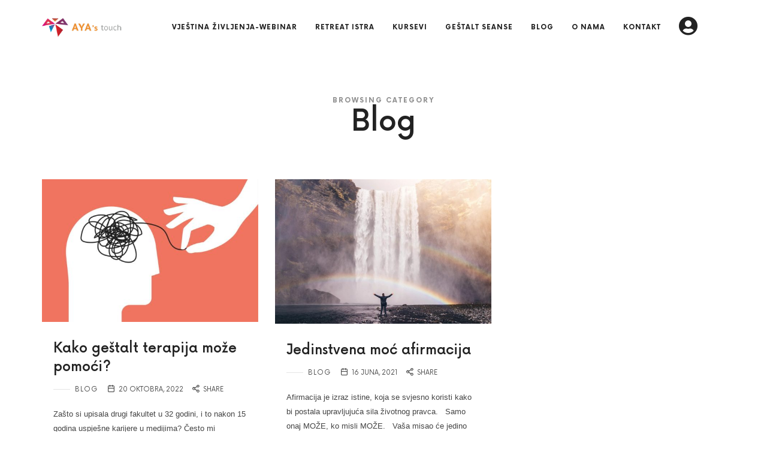

--- FILE ---
content_type: text/html; charset=UTF-8
request_url: https://ayas-touch.com/category/blog/
body_size: 11803
content:
<!doctype html>
<html lang="bs-BA" prefix="og: https://ogp.me/ns#" class="no-featured-area is-header-small is-body-full-width is-single-post-title-default is-post-title-align-center is-post-media-fixed is-blog-text-align-left is-meta-with-icons is-header-light is-header-full-width is-header-parallax-no is-menu-sticky is-menu-fixed-width is-menu-align-right is-menu-light is-submenu-dark is-submenu-align-left is-menu-uppercase is-featured-area-fixed is-slider-buttons-center-margin is-slider-buttons-rounded is-slider-buttons-dark is-slider-title-default is-slider-parallax is-slider-title-none-uppercase is-slider-more-link-show is-slider-more-link-button-style is-slider-text-align-center is-slider-v-align-center is-slider-h-align-center is-link-box-title-default is-link-box-title-transform-none is-link-box-text-align-center is-link-box-v-align-center is-link-box-parallax is-intro-align-center is-intro-text-dark is-intro-parallax-no is-more-link-border-bottom-light is-about-author-minimal is-related-posts-parallax is-related-posts-overflow is-share-links-boxed is-tagcloud-minimal is-nav-single-rounded is-nav-single-no-animated is-comments-minimal is-comments-image-rounded is-comment-form-boxed is-comment-form-border-arrow is-sidebar-right is-sidebar-sticky is-sidebar-align-left is-widget-title-align-left is-widget-line-cut-center is-trending-posts-default is-footer-subscribe-light is-footer-widgets-align-left is-footer-full-width is-meta-uppercase is-menu-hover-badge is-menu-hover-badge-round is-header-search-disabled" data-title-ratio="0.5" data-link-box-title-ratio="0.5" data-generic-button-style="is-solid" data-header-bg-shape="">
<head>
	<meta charset="UTF-8">
					<meta name="viewport" content="width=device-width, initial-scale=1">
				<link rel="profile" href="https://gmpg.org/xfn/11">
	
<!-- Google Tag Manager for WordPress by gtm4wp.com -->
<script data-cfasync="false" data-pagespeed-no-defer>
	var gtm4wp_datalayer_name = "dataLayer";
	var dataLayer = dataLayer || [];
</script>
<!-- End Google Tag Manager for WordPress by gtm4wp.com -->
<!-- Search Engine Optimization by Rank Math - https://rankmath.com/ -->
<title>Blog - Aya&#039;s Touch by Naida Kundurović</title>
<meta name="robots" content="index, follow, max-snippet:-1, max-video-preview:-1, max-image-preview:large"/>
<link rel="canonical" href="https://ayas-touch.com/category/blog/" />
<meta property="og:locale" content="bs_BA" />
<meta property="og:type" content="article" />
<meta property="og:title" content="Blog - Aya&#039;s Touch by Naida Kundurović" />
<meta property="og:url" content="https://ayas-touch.com/category/blog/" />
<meta property="og:site_name" content="Aya&#039;s Touch by Naida Kundurović" />
<meta name="twitter:card" content="summary_large_image" />
<meta name="twitter:title" content="Blog - Aya&#039;s Touch by Naida Kundurović" />
<script type="application/ld+json" class="rank-math-schema">{"@context":"https://schema.org","@graph":[{"@type":"Person","@id":"https://ayas-touch.com/#person","name":"Naida","image":{"@type":"ImageObject","@id":"https://ayas-touch.com/#logo","url":"https://ayas-touch.com/wp-content/uploads/2022/09/cropped-ayas-touch-h-logo.png","contentUrl":"https://ayas-touch.com/wp-content/uploads/2022/09/cropped-ayas-touch-h-logo.png","caption":"Naida","inLanguage":"bs-BA","width":"1247","height":"336"}},{"@type":"WebSite","@id":"https://ayas-touch.com/#website","url":"https://ayas-touch.com","name":"Naida","publisher":{"@id":"https://ayas-touch.com/#person"},"inLanguage":"bs-BA"},{"@type":"CollectionPage","@id":"https://ayas-touch.com/category/blog/#webpage","url":"https://ayas-touch.com/category/blog/","name":"Blog - Aya&#039;s Touch by Naida Kundurovi\u0107","isPartOf":{"@id":"https://ayas-touch.com/#website"},"inLanguage":"bs-BA"}]}</script>
<!-- /Rank Math WordPress SEO plugin -->

<link rel='dns-prefetch' href='//maxcdn.bootstrapcdn.com' />
<link rel='dns-prefetch' href='//cdnjs.cloudflare.com' />
<link rel='dns-prefetch' href='//fonts.googleapis.com' />
<link rel='dns-prefetch' href='//fonts.gstatic.com' />
<link rel='dns-prefetch' href='//ajax.googleapis.com' />
<link rel='dns-prefetch' href='//apis.google.com' />
<link rel='dns-prefetch' href='//google-analytics.com' />
<link rel='dns-prefetch' href='//www.google-analytics.com' />
<link rel='dns-prefetch' href='//ssl.google-analytics.com' />
<link rel='dns-prefetch' href='//youtube.com' />
<link rel='dns-prefetch' href='//s.gravatar.com' />
<link href='https://fonts.googleapis.com' rel='preconnect' />
<link href='//fonts.gstatic.com' crossorigin='' rel='preconnect' />
<link rel="alternate" type="application/rss+xml" title="Aya&#039;s Touch by Naida Kundurović &raquo; novosti" href="https://ayas-touch.com/feed/" />
<link rel="alternate" type="application/rss+xml" title="Aya&#039;s Touch by Naida Kundurović &raquo;  novosti o komentarima" href="https://ayas-touch.com/comments/feed/" />
<link rel="alternate" type="application/rss+xml" title="Aya&#039;s Touch by Naida Kundurović &raquo; Blog  novosti o kategoriji" href="https://ayas-touch.com/category/blog/feed/" />
<style id='wp-img-auto-sizes-contain-inline-css' type='text/css'>
img:is([sizes=auto i],[sizes^="auto," i]){contain-intrinsic-size:3000px 1500px}
/*# sourceURL=wp-img-auto-sizes-contain-inline-css */
</style>
<link rel='stylesheet' id='sbi_styles-css' href='https://ayas-touch.com/wp-content/plugins/instagram-feed/css/sbi-styles.min.css?ver=645a4a72b7478455c8a85c4db87cf592.1' type='text/css' media='all' />
<style id='wp-emoji-styles-inline-css' type='text/css'>

	img.wp-smiley, img.emoji {
		display: inline !important;
		border: none !important;
		box-shadow: none !important;
		height: 1em !important;
		width: 1em !important;
		margin: 0 0.07em !important;
		vertical-align: -0.1em !important;
		background: none !important;
		padding: 0 !important;
	}
/*# sourceURL=wp-emoji-styles-inline-css */
</style>
<link rel='stylesheet' id='wp-block-library-css' href='https://ayas-touch.com/wp-includes/css/dist/block-library/style.min.css?ver=645a4a72b7478455c8a85c4db87cf592' type='text/css' media='all' />
<style id='global-styles-inline-css' type='text/css'>
:root{--wp--preset--aspect-ratio--square: 1;--wp--preset--aspect-ratio--4-3: 4/3;--wp--preset--aspect-ratio--3-4: 3/4;--wp--preset--aspect-ratio--3-2: 3/2;--wp--preset--aspect-ratio--2-3: 2/3;--wp--preset--aspect-ratio--16-9: 16/9;--wp--preset--aspect-ratio--9-16: 9/16;--wp--preset--color--black: #000000;--wp--preset--color--cyan-bluish-gray: #abb8c3;--wp--preset--color--white: #ffffff;--wp--preset--color--pale-pink: #f78da7;--wp--preset--color--vivid-red: #cf2e2e;--wp--preset--color--luminous-vivid-orange: #ff6900;--wp--preset--color--luminous-vivid-amber: #fcb900;--wp--preset--color--light-green-cyan: #7bdcb5;--wp--preset--color--vivid-green-cyan: #00d084;--wp--preset--color--pale-cyan-blue: #8ed1fc;--wp--preset--color--vivid-cyan-blue: #0693e3;--wp--preset--color--vivid-purple: #9b51e0;--wp--preset--gradient--vivid-cyan-blue-to-vivid-purple: linear-gradient(135deg,rgb(6,147,227) 0%,rgb(155,81,224) 100%);--wp--preset--gradient--light-green-cyan-to-vivid-green-cyan: linear-gradient(135deg,rgb(122,220,180) 0%,rgb(0,208,130) 100%);--wp--preset--gradient--luminous-vivid-amber-to-luminous-vivid-orange: linear-gradient(135deg,rgb(252,185,0) 0%,rgb(255,105,0) 100%);--wp--preset--gradient--luminous-vivid-orange-to-vivid-red: linear-gradient(135deg,rgb(255,105,0) 0%,rgb(207,46,46) 100%);--wp--preset--gradient--very-light-gray-to-cyan-bluish-gray: linear-gradient(135deg,rgb(238,238,238) 0%,rgb(169,184,195) 100%);--wp--preset--gradient--cool-to-warm-spectrum: linear-gradient(135deg,rgb(74,234,220) 0%,rgb(151,120,209) 20%,rgb(207,42,186) 40%,rgb(238,44,130) 60%,rgb(251,105,98) 80%,rgb(254,248,76) 100%);--wp--preset--gradient--blush-light-purple: linear-gradient(135deg,rgb(255,206,236) 0%,rgb(152,150,240) 100%);--wp--preset--gradient--blush-bordeaux: linear-gradient(135deg,rgb(254,205,165) 0%,rgb(254,45,45) 50%,rgb(107,0,62) 100%);--wp--preset--gradient--luminous-dusk: linear-gradient(135deg,rgb(255,203,112) 0%,rgb(199,81,192) 50%,rgb(65,88,208) 100%);--wp--preset--gradient--pale-ocean: linear-gradient(135deg,rgb(255,245,203) 0%,rgb(182,227,212) 50%,rgb(51,167,181) 100%);--wp--preset--gradient--electric-grass: linear-gradient(135deg,rgb(202,248,128) 0%,rgb(113,206,126) 100%);--wp--preset--gradient--midnight: linear-gradient(135deg,rgb(2,3,129) 0%,rgb(40,116,252) 100%);--wp--preset--font-size--small: 13px;--wp--preset--font-size--medium: 20px;--wp--preset--font-size--large: 36px;--wp--preset--font-size--x-large: 42px;--wp--preset--spacing--20: 0.44rem;--wp--preset--spacing--30: 0.67rem;--wp--preset--spacing--40: 1rem;--wp--preset--spacing--50: 1.5rem;--wp--preset--spacing--60: 2.25rem;--wp--preset--spacing--70: 3.38rem;--wp--preset--spacing--80: 5.06rem;--wp--preset--shadow--natural: 6px 6px 9px rgba(0, 0, 0, 0.2);--wp--preset--shadow--deep: 12px 12px 50px rgba(0, 0, 0, 0.4);--wp--preset--shadow--sharp: 6px 6px 0px rgba(0, 0, 0, 0.2);--wp--preset--shadow--outlined: 6px 6px 0px -3px rgb(255, 255, 255), 6px 6px rgb(0, 0, 0);--wp--preset--shadow--crisp: 6px 6px 0px rgb(0, 0, 0);}:where(.is-layout-flex){gap: 0.5em;}:where(.is-layout-grid){gap: 0.5em;}body .is-layout-flex{display: flex;}.is-layout-flex{flex-wrap: wrap;align-items: center;}.is-layout-flex > :is(*, div){margin: 0;}body .is-layout-grid{display: grid;}.is-layout-grid > :is(*, div){margin: 0;}:where(.wp-block-columns.is-layout-flex){gap: 2em;}:where(.wp-block-columns.is-layout-grid){gap: 2em;}:where(.wp-block-post-template.is-layout-flex){gap: 1.25em;}:where(.wp-block-post-template.is-layout-grid){gap: 1.25em;}.has-black-color{color: var(--wp--preset--color--black) !important;}.has-cyan-bluish-gray-color{color: var(--wp--preset--color--cyan-bluish-gray) !important;}.has-white-color{color: var(--wp--preset--color--white) !important;}.has-pale-pink-color{color: var(--wp--preset--color--pale-pink) !important;}.has-vivid-red-color{color: var(--wp--preset--color--vivid-red) !important;}.has-luminous-vivid-orange-color{color: var(--wp--preset--color--luminous-vivid-orange) !important;}.has-luminous-vivid-amber-color{color: var(--wp--preset--color--luminous-vivid-amber) !important;}.has-light-green-cyan-color{color: var(--wp--preset--color--light-green-cyan) !important;}.has-vivid-green-cyan-color{color: var(--wp--preset--color--vivid-green-cyan) !important;}.has-pale-cyan-blue-color{color: var(--wp--preset--color--pale-cyan-blue) !important;}.has-vivid-cyan-blue-color{color: var(--wp--preset--color--vivid-cyan-blue) !important;}.has-vivid-purple-color{color: var(--wp--preset--color--vivid-purple) !important;}.has-black-background-color{background-color: var(--wp--preset--color--black) !important;}.has-cyan-bluish-gray-background-color{background-color: var(--wp--preset--color--cyan-bluish-gray) !important;}.has-white-background-color{background-color: var(--wp--preset--color--white) !important;}.has-pale-pink-background-color{background-color: var(--wp--preset--color--pale-pink) !important;}.has-vivid-red-background-color{background-color: var(--wp--preset--color--vivid-red) !important;}.has-luminous-vivid-orange-background-color{background-color: var(--wp--preset--color--luminous-vivid-orange) !important;}.has-luminous-vivid-amber-background-color{background-color: var(--wp--preset--color--luminous-vivid-amber) !important;}.has-light-green-cyan-background-color{background-color: var(--wp--preset--color--light-green-cyan) !important;}.has-vivid-green-cyan-background-color{background-color: var(--wp--preset--color--vivid-green-cyan) !important;}.has-pale-cyan-blue-background-color{background-color: var(--wp--preset--color--pale-cyan-blue) !important;}.has-vivid-cyan-blue-background-color{background-color: var(--wp--preset--color--vivid-cyan-blue) !important;}.has-vivid-purple-background-color{background-color: var(--wp--preset--color--vivid-purple) !important;}.has-black-border-color{border-color: var(--wp--preset--color--black) !important;}.has-cyan-bluish-gray-border-color{border-color: var(--wp--preset--color--cyan-bluish-gray) !important;}.has-white-border-color{border-color: var(--wp--preset--color--white) !important;}.has-pale-pink-border-color{border-color: var(--wp--preset--color--pale-pink) !important;}.has-vivid-red-border-color{border-color: var(--wp--preset--color--vivid-red) !important;}.has-luminous-vivid-orange-border-color{border-color: var(--wp--preset--color--luminous-vivid-orange) !important;}.has-luminous-vivid-amber-border-color{border-color: var(--wp--preset--color--luminous-vivid-amber) !important;}.has-light-green-cyan-border-color{border-color: var(--wp--preset--color--light-green-cyan) !important;}.has-vivid-green-cyan-border-color{border-color: var(--wp--preset--color--vivid-green-cyan) !important;}.has-pale-cyan-blue-border-color{border-color: var(--wp--preset--color--pale-cyan-blue) !important;}.has-vivid-cyan-blue-border-color{border-color: var(--wp--preset--color--vivid-cyan-blue) !important;}.has-vivid-purple-border-color{border-color: var(--wp--preset--color--vivid-purple) !important;}.has-vivid-cyan-blue-to-vivid-purple-gradient-background{background: var(--wp--preset--gradient--vivid-cyan-blue-to-vivid-purple) !important;}.has-light-green-cyan-to-vivid-green-cyan-gradient-background{background: var(--wp--preset--gradient--light-green-cyan-to-vivid-green-cyan) !important;}.has-luminous-vivid-amber-to-luminous-vivid-orange-gradient-background{background: var(--wp--preset--gradient--luminous-vivid-amber-to-luminous-vivid-orange) !important;}.has-luminous-vivid-orange-to-vivid-red-gradient-background{background: var(--wp--preset--gradient--luminous-vivid-orange-to-vivid-red) !important;}.has-very-light-gray-to-cyan-bluish-gray-gradient-background{background: var(--wp--preset--gradient--very-light-gray-to-cyan-bluish-gray) !important;}.has-cool-to-warm-spectrum-gradient-background{background: var(--wp--preset--gradient--cool-to-warm-spectrum) !important;}.has-blush-light-purple-gradient-background{background: var(--wp--preset--gradient--blush-light-purple) !important;}.has-blush-bordeaux-gradient-background{background: var(--wp--preset--gradient--blush-bordeaux) !important;}.has-luminous-dusk-gradient-background{background: var(--wp--preset--gradient--luminous-dusk) !important;}.has-pale-ocean-gradient-background{background: var(--wp--preset--gradient--pale-ocean) !important;}.has-electric-grass-gradient-background{background: var(--wp--preset--gradient--electric-grass) !important;}.has-midnight-gradient-background{background: var(--wp--preset--gradient--midnight) !important;}.has-small-font-size{font-size: var(--wp--preset--font-size--small) !important;}.has-medium-font-size{font-size: var(--wp--preset--font-size--medium) !important;}.has-large-font-size{font-size: var(--wp--preset--font-size--large) !important;}.has-x-large-font-size{font-size: var(--wp--preset--font-size--x-large) !important;}
/*# sourceURL=global-styles-inline-css */
</style>

<style id='classic-theme-styles-inline-css' type='text/css'>
/*! This file is auto-generated */
.wp-block-button__link{color:#fff;background-color:#32373c;border-radius:9999px;box-shadow:none;text-decoration:none;padding:calc(.667em + 2px) calc(1.333em + 2px);font-size:1.125em}.wp-block-file__button{background:#32373c;color:#fff;text-decoration:none}
/*# sourceURL=/wp-includes/css/classic-themes.min.css */
</style>
<link rel='stylesheet' id='wphb-1-css' href='https://ayas-touch.com/wp-content/uploads/hummingbird-assets/853056da57c718674e7d43d8b3ed3d1c.css' type='text/css' media='all' />
<link rel='stylesheet' id='fontawesome-css' href='https://cdnjs.cloudflare.com/ajax/libs/font-awesome/5.15.4/css/fontawesome.min.css?ver=645a4a72b7478455c8a85c4db87cf592' type='text/css' media='all' />
<link rel='stylesheet' id='fontawesome-regular-css' href='https://cdnjs.cloudflare.com/ajax/libs/font-awesome/5.15.4/css/regular.min.css?ver=645a4a72b7478455c8a85c4db87cf592' type='text/css' media='all' />
<link rel='stylesheet' id='fontawesome-solid-css' href='https://cdnjs.cloudflare.com/ajax/libs/font-awesome/5.15.4/css/solid.min.css?ver=645a4a72b7478455c8a85c4db87cf592' type='text/css' media='all' />
<link rel='stylesheet' id='efor-font-now-css' href='https://ayas-touch.com/wp-content/uploads/hummingbird-assets/76d5bc4916161a4ee6d9f881f34207f5.css' type='text/css' media='all' />
<link rel="preload" as="style" href="//fonts.googleapis.com/css?family=Great+Vibes%3A400%2C400i%2C700%2C700i&#038;ver=6.9" /><link rel='stylesheet' id='efor-fonts-css' href='//fonts.googleapis.com/css?family=Great+Vibes%3A400%2C400i%2C700%2C700i&#038;ver=6.9' type='text/css' media='print' onload='this.media=&#34;all&#34;' />
<link rel='stylesheet' id='wphb-2-css' href='https://ayas-touch.com/wp-content/uploads/hummingbird-assets/adaa35a8cc61735c78ffa54f80322a5c.css' type='text/css' media='all' />
<style id='wphb-2-inline-css' type='text/css'>
.site-title { font-family: 'Great Vibes'; }

.nav-menu, .entry-meta, .owl-nav, label, .page-links, .navigation, .entry-title i, .site-info, .filters { font-family: 'Now', sans-serif; }

.widget-title { font-family: 'Now', sans-serif; }

h1, .entry-title, .footer-subscribe h3, .widget_categories ul li, .widget_recent_entries ul li a, .widget_pages ul li, .widget_nav_menu ul li, .widget_archive ul li, .widget_most_recommended_posts ul li a, .widget_calendar table caption, .tptn_title, .nav-single a, .widget_recent_comments ul li, .widget_product_categories ul li, .widget_meta ul li, .widget_rss ul a.rsswidget { font-family: 'Now', sans-serif; }

h2, h3, h4, h5, h6, blockquote, .tab-titles { font-family: 'Now', sans-serif; }

.slider-box .entry-title { font-family: 'Now', sans-serif; }

.link-box .entry-title { font-family: 'Now', sans-serif; }

@media screen and (min-width: 992px) { html { font-size: 16px; } }

@media screen and (min-width: 992px) { .blog-stream .entry-content { font-size: 16px; } }

.widget-title { font-size: 13px; }

.site-title { font-weight: 400; }

h1, .entry-title, .footer-subscribe h3 { font-weight: 500; }

.slider-box .entry-title { font-weight: 700; }

.widget-title { font-weight: 700; }

@media screen and (min-width: 992px) { .nav-menu > ul { font-weight: 700; } }

@media screen and (min-width: 992px) { .nav-menu ul ul { font-weight: 700; } }

.link-box .entry-title { font-weight: 700; }

@media screen and (min-width: 992px) { .nav-menu ul ul { letter-spacing: 0px; } }

.widget-title { letter-spacing: 3px; }

.layout-medium, .is-header-row .header-wrap-inner, .is-header-small .header-wrap-inner, .is-menu-bar.is-menu-fixed-bg .menu-wrap, .is-header-fixed-width .header-wrap, .is-header-fixed-width.is-menu-bar .site-navigation, .is-header-float-box:not(.is-header-float-box-menu) .site-header:not(.clone) .header-wrap, .is-header-float-box.is-menu-bar .site-header:not(.clone) .site-navigation:not(.clone), .is-body-boxed .site, .is-body-boxed .header-wrap, .is-body-boxed.is-menu-bar .site-navigation, .is-body-boxed:not(.is-menu-bar) .site-header, .is-middle-boxed .site-main, .intro-content, .is-footer-boxed .site-footer, .is-content-boxed .site-main .layout-fixed, .top-bar .top-bar-wrap, .is-top-bar-fixed .top-bar, .is-top-bar-fixed-bg .top-bar, .is-menu-bottom.is-menu-bottom-overflow .site-header:not(.clone) .site-navigation:not(.clone) .menu-wrap, .site-branding-wrap, .is-header-border-fixed .header-wrap:after, .is-header-border-fixed .menu-wrap:after, html .tutor-container, html .lp-content-area, html .learn-press-breadcrumb { max-width: 1140px; margin-left: auto; margin-right: auto; }

.button.is-primary, .button.is-primary:after, html .elementor-button, .elementor-button.elementor-size-xs, .elementor-button.elementor-size-sm, .elementor-button.elementor-size-md, .elementor-button.elementor-size-lg, .elementor-button.elementor-size-xl, html .ekit-wid-con .elementskit-btn, html .ekit-wid-con .ekit_creative_button { border-radius: 4px; }

.button.is-secondary, .button.is-secondary:after, .elementor-element.elementor-button-info .elementor-button { border-radius: 4px; }

a { color: #ba2b72; }

a:hover { color: #75223d; }

@media screen and (min-width: 992px) { .nav-menu > ul > li.current-menu-item > a { color: #ba2b72 !important; } }

@media screen and (min-width: 992px) { .nav-menu li.current-menu-item > a .link-text:before { background-color: #e8e8e8 !important; border-color: #e8e8e8 !important; } }

@media screen and (min-width: 992px) { html.loaded .nav-menu ul li a .link-text:before, .nav-menu li.has-submenu:hover > a .link-text:before { background-color: #e8e8e8; border-color: #e8e8e8; } }

.site-footer { background: #fe7081; }

.site-footer { background: linear-gradient(130deg, #fe7081 30%, #82165e 100%); }

.site .footer-subscribe { background: #ffffff; }

.site-footer .site-info { color: #ffffff; }

.footer-widgets { color: #ffffff; }

.button.is-primary { color: #fcda6f; }

.button.is-primary.is-shadow, .button.is-primary.is-solid, .button.is-primary.is-solid-light, html .elementor-button, html .ekit-wid-con .elementskit-btn { background-color: #fcda6f; }

.button.is-primary.is-shadow { box-shadow: 0px 18px 23px -6px #fcda6f; }

.button.is-primary:hover { color: #fcc100; }

.button.is-primary.is-shadow:hover, .button.is-primary.is-solid:hover, .button.is-primary.is-solid-light:hover, .button.is-primary.is-shift:after, .button.is-primary.is-circle:before, html .elementor-button:hover, html .ekit-wid-con .elementskit-btn:hover { background-color: #fcc100; }

.button.is-primary.is-shadow:hover { box-shadow: 0px 2px 10px -5px #fcc100; }

.button.is-secondary { color: #ba2b72; }

.button.is-secondary.is-shadow, .button.is-secondary.is-solid, .button.is-secondary.is-solid-light, .elementor-element.elementor-button-info .elementor-button { background-color: #ba2b72; }

.button.is-secondary.is-shadow { box-shadow: 0px 18px 23px -6px #ba2b72; }

.button.is-secondary:hover { color: #ba005d; }

.button.is-secondary.is-shadow:hover, .button.is-secondary.is-solid:hover, .button.is-secondary.is-solid-light:hover, .button.is-secondary.is-shift:after, .button.is-secondary.is-circle:before, .elementor-element.elementor-button-info .elementor-button:hover { background-color: #ba005d; }

.button.is-secondary.is-shadow:hover { box-shadow: 0px 2px 10px -5px #ba005d; }

.top-bar, .top-bar select option { background-color: #171717; }

.header-wrap:after { color: #222222; }

.is-menu-bar .menu-wrap:after { color: #222222; }
/*# sourceURL=wphb-2-inline-css */
</style>
<script type="text/javascript" src="https://ayas-touch.com/wp-content/uploads/hummingbird-assets/663eac0cab28b0d19474d535a1a191fd.js" id="wphb-3-js"></script>
<script type="text/javascript" src="https://ayas-touch.com/wp-content/uploads/hummingbird-assets/28ef59580bbf4be71271d579dfadb9d1.js" id="lpcd-frontend-js"></script>
<link rel="https://api.w.org/" href="https://ayas-touch.com/wp-json/" /><link rel="alternate" title="JSON" type="application/json" href="https://ayas-touch.com/wp-json/wp/v2/categories/44" /><link rel="EditURI" type="application/rsd+xml" title="RSD" href="https://ayas-touch.com/xmlrpc.php?rsd" />
<!-- Google Tag Manager -->
<script>(function(w,d,s,l,i){w[l]=w[l]||[];w[l].push({'gtm.start':
new Date().getTime(),event:'gtm.js'});var f=d.getElementsByTagName(s)[0],
j=d.createElement(s),dl=l!='dataLayer'?'&l='+l:'';j.async=true;j.src=
'https://www.googletagmanager.com/gtm.js?id='+i+dl;f.parentNode.insertBefore(j,f);
})(window,document,'script','dataLayer','GTM-KQSHMBSK');</script>
<!-- End Google Tag Manager -->
		<style id="learn-press-custom-css">
			:root {
				--lp-primary-color: #ba2b72;
				--lp-secondary-color: #ba2b72;
			}
		</style>

		
<!-- Google Tag Manager for WordPress by gtm4wp.com -->
<!-- GTM Container placement set to automatic -->
<script data-cfasync="false" data-pagespeed-no-defer>
	var dataLayer_content = {"pagePostType":"post","pagePostType2":"category-post","pageCategory":["blog"]};
	dataLayer.push( dataLayer_content );
</script>
<script data-cfasync="false" data-pagespeed-no-defer>
(function(w,d,s,l,i){w[l]=w[l]||[];w[l].push({'gtm.start':
new Date().getTime(),event:'gtm.js'});var f=d.getElementsByTagName(s)[0],
j=d.createElement(s),dl=l!='dataLayer'?'&l='+l:'';j.async=true;j.src=
'//www.googletagmanager.com/gtm.js?id='+i+dl;f.parentNode.insertBefore(j,f);
})(window,document,'script','dataLayer','GTM-KQSHMBSK');
</script>
<!-- End Google Tag Manager for WordPress by gtm4wp.com --><meta name="generator" content="Elementor 3.29.2; features: additional_custom_breakpoints, e_local_google_fonts; settings: css_print_method-external, google_font-enabled, font_display-auto">
			<style>
				.e-con.e-parent:nth-of-type(n+4):not(.e-lazyloaded):not(.e-no-lazyload),
				.e-con.e-parent:nth-of-type(n+4):not(.e-lazyloaded):not(.e-no-lazyload) * {
					background-image: none !important;
				}
				@media screen and (max-height: 1024px) {
					.e-con.e-parent:nth-of-type(n+3):not(.e-lazyloaded):not(.e-no-lazyload),
					.e-con.e-parent:nth-of-type(n+3):not(.e-lazyloaded):not(.e-no-lazyload) * {
						background-image: none !important;
					}
				}
				@media screen and (max-height: 640px) {
					.e-con.e-parent:nth-of-type(n+2):not(.e-lazyloaded):not(.e-no-lazyload),
					.e-con.e-parent:nth-of-type(n+2):not(.e-lazyloaded):not(.e-no-lazyload) * {
						background-image: none !important;
					}
				}
			</style>
			<link rel="icon" href="https://ayas-touch.com/wp-content/uploads/2021/06/cropped-LOGO-MAIN-32x32.png" sizes="32x32" />
<link rel="icon" href="https://ayas-touch.com/wp-content/uploads/2021/06/cropped-LOGO-MAIN-192x192.png" sizes="192x192" />
<link rel="apple-touch-icon" href="https://ayas-touch.com/wp-content/uploads/2021/06/cropped-LOGO-MAIN-180x180.png" />
<meta name="msapplication-TileImage" content="https://ayas-touch.com/wp-content/uploads/2021/06/cropped-LOGO-MAIN-270x270.png" />
<style id="wpforms-css-vars-root">
				:root {
					--wpforms-field-border-radius: 3px;
--wpforms-field-border-style: solid;
--wpforms-field-border-size: 1px;
--wpforms-field-background-color: #ffffff;
--wpforms-field-border-color: rgba( 0, 0, 0, 0.25 );
--wpforms-field-border-color-spare: rgba( 0, 0, 0, 0.25 );
--wpforms-field-text-color: rgba( 0, 0, 0, 0.7 );
--wpforms-field-menu-color: #ffffff;
--wpforms-label-color: rgba( 0, 0, 0, 0.85 );
--wpforms-label-sublabel-color: rgba( 0, 0, 0, 0.55 );
--wpforms-label-error-color: #d63637;
--wpforms-button-border-radius: 3px;
--wpforms-button-border-style: none;
--wpforms-button-border-size: 1px;
--wpforms-button-background-color: #066aab;
--wpforms-button-border-color: #066aab;
--wpforms-button-text-color: #ffffff;
--wpforms-page-break-color: #066aab;
--wpforms-background-image: none;
--wpforms-background-position: center center;
--wpforms-background-repeat: no-repeat;
--wpforms-background-size: cover;
--wpforms-background-width: 100px;
--wpforms-background-height: 100px;
--wpforms-background-color: rgba( 0, 0, 0, 0 );
--wpforms-background-url: none;
--wpforms-container-padding: 0px;
--wpforms-container-border-style: none;
--wpforms-container-border-width: 1px;
--wpforms-container-border-color: #000000;
--wpforms-container-border-radius: 3px;
--wpforms-field-size-input-height: 43px;
--wpforms-field-size-input-spacing: 15px;
--wpforms-field-size-font-size: 16px;
--wpforms-field-size-line-height: 19px;
--wpforms-field-size-padding-h: 14px;
--wpforms-field-size-checkbox-size: 16px;
--wpforms-field-size-sublabel-spacing: 5px;
--wpforms-field-size-icon-size: 1;
--wpforms-label-size-font-size: 16px;
--wpforms-label-size-line-height: 19px;
--wpforms-label-size-sublabel-font-size: 14px;
--wpforms-label-size-sublabel-line-height: 17px;
--wpforms-button-size-font-size: 17px;
--wpforms-button-size-height: 41px;
--wpforms-button-size-padding-h: 15px;
--wpforms-button-size-margin-top: 10px;
--wpforms-container-shadow-size-box-shadow: none;

				}
			</style></head>

<body data-rsssl=1 class="archive category category-blog category-44 wp-custom-logo wp-theme-efor wp-child-theme-ayastouch elementor-default elementor-kit-13">
		<!-- Google Tag Manager (noscript) -->
<noscript><iframe src="https://www.googletagmanager.com/ns.html?id=GTM-KQSHMBSK"
height="0" width="0" style="display:none;visibility:hidden"></iframe></noscript>
<!-- End Google Tag Manager (noscript) -->
<!-- GTM Container placement set to automatic -->
<!-- Google Tag Manager (noscript) -->
				<noscript><iframe src="https://www.googletagmanager.com/ns.html?id=GTM-KQSHMBSK" height="0" width="0" style="display:none;visibility:hidden" aria-hidden="true"></iframe></noscript>
<!-- End Google Tag Manager (noscript) -->    <div id="page" class="hfeed site">
				
        <header id="masthead" class="site-header" role="banner">
						<div class="header-wrap" data-parallax-video="">
				<div class="header-wrap-inner">
					<div class="site-branding">
						<div class="site-branding-wrap">
							<div class="site-branding-left">
															</div> <!-- .site-branding-left -->
							
							<div class="site-branding-center">
																			<h1 class="site-title">
												<a href="https://ayas-touch.com/" rel="home">
													<span class="screen-reader-text">Aya&#039;s Touch by Naida Kundurović</span>
													
																													<img alt="Aya&#039;s Touch by Naida Kundurović" src="https://ayas-touch.com/wp-content/uploads/2023/02/ayas-touch-trademark.png">
																												
																									</a>
											</h1> <!-- .site-title -->
																		
								<p class="site-description">
									Duhovnost i geštalt terapija								</p> <!-- .site-description -->
							</div> <!-- .site-branding-center -->
							
							<div class="site-branding-right">
															</div> <!-- .site-branding-right -->
						</div> <!-- .site-branding-wrap -->
					</div> <!-- .site-branding -->
					
					<nav id="site-navigation" class="main-navigation site-navigation" role="navigation">
						<div class="menu-wrap">
							<div class="layout-medium">
								<a class="menu-toggle">
									<span class="lines"></span>
								</a> <!-- .menu-toggle -->

																<a href="https://ayas-touch.com/prijava/" class="mobile-login-avatar">
									<i class="fas fa-user-circle"></i>
								</a>
																
																
								<div class="nav-menu"><ul id="menu-main-menu" class=""><li id="menu-item-11916" class="menu-item menu-item-type-post_type menu-item-object-page menu-item-11916"><a href="https://ayas-touch.com/vjestina-zivljenja/">Vještina življenja-Webinar</a></li>
<li id="menu-item-9113" class="menu-item menu-item-type-post_type menu-item-object-page menu-item-9113"><a href="https://ayas-touch.com/back-to-wilderness-retreat/">Retreat Istra</a></li>
<li id="menu-item-4887" class="menu-item menu-item-type-post_type menu-item-object-page menu-item-4887"><a href="https://ayas-touch.com/kursevi/">Kursevi</a></li>
<li id="menu-item-4865" class="menu-item menu-item-type-post_type menu-item-object-page menu-item-4865"><a href="https://ayas-touch.com/gestalt-seanse/">Geštalt seanse</a></li>
<li id="menu-item-4819" class="menu-item menu-item-type-post_type menu-item-object-page current_page_parent menu-item-4819"><a href="https://ayas-touch.com/blog/">Blog</a></li>
<li id="menu-item-2621" class="menu-item menu-item-type-post_type menu-item-object-page menu-item-2621"><a href="https://ayas-touch.com/o-nama/">O nama</a></li>
<li id="menu-item-4863" class="menu-item menu-item-type-post_type menu-item-object-page menu-item-4863"><a href="https://ayas-touch.com/kontakt/">Kontakt</a></li>
<li id="menu-item-5889" class="user-circle menu-item menu-item-type-post_type menu-item-object-page menu-item-5889"><a href="https://ayas-touch.com/moj-profil/" title="Moj profil"><i class="fas fa-user-circle"></i></a></li>
</ul></div>								
																
															</div> <!-- .layout-medium -->
						</div> <!-- .menu-wrap -->
					</nav> <!-- #site-navigation .main-navigation .site-navigation -->
				</div> <!-- .header-wrap-inner -->
			</div> <!-- .header-wrap -->
        </header> <!-- #masthead .site-header -->


<div id="main" class="site-main">
	<div class="layout-medium">
		<div id="primary" class="content-area ">
			<div id="content" class="site-content" role="main">
								<div class="post-header post-header-classic archive-header">
										<header class="entry-header" >
						<h1 class="entry-title">
							<i>Browsing Category</i><span class="cat-title">Blog</span> <!-- .cat-title -->						</h1> <!-- .entry-title -->
					</header> <!-- .entry-header -->
				</div> <!-- .post-header .post-header-classic .archive-header -->
							
								
				<div class="blog-grid-wrap">
					<div class="blog-stream blog-grid blog-small masonry " data-layout="fitRows" data-item-width="340">
																<article id="post-4324" class="post-4324 post type-post status-publish format-standard has-post-thumbnail hentry category-blog is-cat-link-line-before">
											<div class="hentry-wrap">
																<div class="featured-image">
					<a href="https://ayas-touch.com/kako-gestalt-terapija-moze-pomoci/">
						<img fetchpriority="high" width="550" height="362" src="https://ayas-touch.com/wp-content/uploads/2022/10/gestalt-550x362.jpg" class="attachment-efor_image_size_4 size-efor_image_size_4 wp-post-image" alt="" decoding="async" />					</a>
				</div> <!-- .featured-image -->
															<div class="hentry-middle">
													<header class="entry-header">
																												<h2 class="entry-title">
															<a href="https://ayas-touch.com/kako-gestalt-terapija-moze-pomoci/">Kako geštalt terapija može pomoći?</a>
														</h2>
																			<div class="entry-meta below-title">
										<span class="cat-links">
					<span class="prefix">
						in					</span>
					<a href="https://ayas-touch.com/category/blog/" rel="category tag">Blog</a>				</span> <!-- .cat-links -->
						<span class="posted-on">
				<span class="prefix">
					on				</span>
				<a href="https://ayas-touch.com/kako-gestalt-terapija-moze-pomoci/" rel="bookmark">
					<time class="entry-date published" datetime="2022-10-20T19:33:18+02:00">
						20 Oktobra, 2022					</time>
					<time class="updated" datetime="2023-09-06T11:17:59+02:00">
						6 Septembra, 2023					</time>
				</a>
			</span> <!-- .posted-on -->
					<span class="entry-share">
				<span class="entry-share-text">Share</span> <!-- .entry-share-text -->
				
				<span class="entry-share-wrap">
					<span class="entry-share-inner-wrap">
						<a class="share-facebook" rel="nofollow" target="_blank" href="https://www.facebook.com/sharer.php?u=https://ayas-touch.com/kako-gestalt-terapija-moze-pomoci/&#038;t=Kako%20geštalt%20terapija%20može%20pomoći?" title="Share this post on Facebook">Facebook</a>
						
						<a class="share-twitter" rel="nofollow" target="_blank" href="https://twitter.com/intent/tweet?text=Currently%20reading:%20&#039;Kako%20geštalt%20terapija%20može%20pomoći?&#039;%20on%20https://ayas-touch.com/kako-gestalt-terapija-moze-pomoci/" title="Tweet this post to your followers">Twitter</a>
						
						<a class="share-pinterest" rel="nofollow" target="_blank" href="https://pinterest.com/pin/create/button/?url=https://ayas-touch.com/kako-gestalt-terapija-moze-pomoci/&#038;media=https://ayas-touch.com/wp-content/uploads/2022/10/gestalt.jpg&#038;description=Kako%20geštalt%20terapija%20može%20pomoći?" title="Pin it">Pinterest</a>
						
						<a class="share-mail" rel="nofollow" target="_blank" href="mailto:?subject=I%20wanted%20you%20to%20see%20this%20post&#038;body=Check%20out%20this%20post:%20Kako%20geštalt%20terapija%20može%20pomoći?%20-%20https://ayas-touch.com/kako-gestalt-terapija-moze-pomoci/" title="Email this post to a friend">Email</a>
					</span> <!-- .entry-share-inner-wrap -->
				</span> <!-- .entry-share-wrap -->
			</span> <!-- .entry-share -->
							</div> <!-- .entry-meta .below-title -->
																	</header> <!-- .entry-header -->
													<div class="entry-content">
														<p>Zašto si upisala drugi fakultet u 32 godini, i to nakon 15 godina uspješne karijere u medijima? Često mi postavljaju to pitanje. Razlog zbog kojeg sam upisala geštalt psihologiju jeste bila potreba duše. Prvenstveno, iscjeljenje&#8230; </p>
<p class="more"><a class="more-link" href="https://ayas-touch.com/kako-gestalt-terapija-moze-pomoci/">Pročitaj više</a></p>
													</div> <!-- .entry-content -->
																									</div> <!-- .hentry-middle -->
											</div> <!-- .hentry-wrap -->
										</article>
																			<article id="post-2666" class="post-2666 post type-post status-publish format-standard has-post-thumbnail hentry category-blog is-cat-link-line-before">
											<div class="hentry-wrap">
																<div class="featured-image">
					<a href="https://ayas-touch.com/jedinstvena-moc-afirmacija/">
						<img width="543" height="362" src="https://ayas-touch.com/wp-content/uploads/2021/06/waterfall.jpg" class="attachment-efor_image_size_4 size-efor_image_size_4 wp-post-image" alt="" decoding="async" srcset="https://ayas-touch.com/wp-content/uploads/2021/06/waterfall.jpg 1480w, https://ayas-touch.com/wp-content/uploads/2021/06/waterfall-600x400.jpg 600w, https://ayas-touch.com/wp-content/uploads/2021/06/waterfall-300x200.jpg 300w, https://ayas-touch.com/wp-content/uploads/2021/06/waterfall-1024x683.jpg 1024w, https://ayas-touch.com/wp-content/uploads/2021/06/waterfall-768x512.jpg 768w" sizes="(max-width: 543px) 100vw, 543px" />					</a>
				</div> <!-- .featured-image -->
															<div class="hentry-middle">
													<header class="entry-header">
																												<h2 class="entry-title">
															<a href="https://ayas-touch.com/jedinstvena-moc-afirmacija/">Jedinstvena moć afirmacija</a>
														</h2>
																			<div class="entry-meta below-title">
										<span class="cat-links">
					<span class="prefix">
						in					</span>
					<a href="https://ayas-touch.com/category/blog/" rel="category tag">Blog</a>				</span> <!-- .cat-links -->
						<span class="posted-on">
				<span class="prefix">
					on				</span>
				<a href="https://ayas-touch.com/jedinstvena-moc-afirmacija/" rel="bookmark">
					<time class="entry-date published" datetime="2021-06-16T17:40:32+02:00">
						16 Juna, 2021					</time>
					<time class="updated" datetime="2021-06-21T06:11:44+02:00">
						21 Juna, 2021					</time>
				</a>
			</span> <!-- .posted-on -->
					<span class="entry-share">
				<span class="entry-share-text">Share</span> <!-- .entry-share-text -->
				
				<span class="entry-share-wrap">
					<span class="entry-share-inner-wrap">
						<a class="share-facebook" rel="nofollow" target="_blank" href="https://www.facebook.com/sharer.php?u=https://ayas-touch.com/jedinstvena-moc-afirmacija/&#038;t=Jedinstvena%20moć%20afirmacija" title="Share this post on Facebook">Facebook</a>
						
						<a class="share-twitter" rel="nofollow" target="_blank" href="https://twitter.com/intent/tweet?text=Currently%20reading:%20&#039;Jedinstvena%20moć%20afirmacija&#039;%20on%20https://ayas-touch.com/jedinstvena-moc-afirmacija/" title="Tweet this post to your followers">Twitter</a>
						
						<a class="share-pinterest" rel="nofollow" target="_blank" href="https://pinterest.com/pin/create/button/?url=https://ayas-touch.com/jedinstvena-moc-afirmacija/&#038;media=https://ayas-touch.com/wp-content/uploads/2021/06/waterfall.jpg&#038;description=Jedinstvena%20moć%20afirmacija" title="Pin it">Pinterest</a>
						
						<a class="share-mail" rel="nofollow" target="_blank" href="mailto:?subject=I%20wanted%20you%20to%20see%20this%20post&#038;body=Check%20out%20this%20post:%20Jedinstvena%20moć%20afirmacija%20-%20https://ayas-touch.com/jedinstvena-moc-afirmacija/" title="Email this post to a friend">Email</a>
					</span> <!-- .entry-share-inner-wrap -->
				</span> <!-- .entry-share-wrap -->
			</span> <!-- .entry-share -->
							</div> <!-- .entry-meta .below-title -->
																	</header> <!-- .entry-header -->
													<div class="entry-content">
														<p>Afirmacija je izraz istine, koja se svjesno koristi kako bi postala upravljujuća sila životnog pravca.   Samo onaj MOŽE, ko misli MOŽE.   Vaša misao će jedino nositi snagu vašeg ubjeđenja. Način vaše odluke i&#8230; </p>
<p class="more"><a class="more-link" href="https://ayas-touch.com/jedinstvena-moc-afirmacija/">Pročitaj više</a></p>
													</div> <!-- .entry-content -->
																									</div> <!-- .hentry-middle -->
											</div> <!-- .hentry-wrap -->
										</article>
														</div> <!-- .blog-stream .blog-grid .blog-small .masonry -->
				</div> <!-- .blog-grid-wrap -->
							</div> <!-- #content .site-content -->
		</div> <!-- #primary .content-area -->
			</div> <!-- .layout-medium -->
</div> <!-- #main .site-main -->

	
		<footer id="colophon" class="site-footer" role="contentinfo">
						
						
									<div class="footer-widgets widget-area">
							<div class="layout-medium">
								<div class="row">
																																							<div class="col-md-4">
													<aside id="nav_menu-4" class="widget widget_nav_menu"><h3 class="widget-title"><span>Navigacija</span></h3><div class="menu-main-menu-container"><ul id="menu-main-menu-1" class="menu"><li class="menu-item menu-item-type-post_type menu-item-object-page menu-item-11916"><a href="https://ayas-touch.com/vjestina-zivljenja/">Vještina življenja-Webinar</a></li>
<li class="menu-item menu-item-type-post_type menu-item-object-page menu-item-9113"><a href="https://ayas-touch.com/back-to-wilderness-retreat/">Retreat Istra</a></li>
<li class="menu-item menu-item-type-post_type menu-item-object-page menu-item-4887"><a href="https://ayas-touch.com/kursevi/">Kursevi</a></li>
<li class="menu-item menu-item-type-post_type menu-item-object-page menu-item-4865"><a href="https://ayas-touch.com/gestalt-seanse/">Geštalt seanse</a></li>
<li class="menu-item menu-item-type-post_type menu-item-object-page current_page_parent menu-item-4819"><a href="https://ayas-touch.com/blog/">Blog</a></li>
<li class="menu-item menu-item-type-post_type menu-item-object-page menu-item-2621"><a href="https://ayas-touch.com/o-nama/">O nama</a></li>
<li class="menu-item menu-item-type-post_type menu-item-object-page menu-item-4863"><a href="https://ayas-touch.com/kontakt/">Kontakt</a></li>
<li class="user-circle menu-item menu-item-type-post_type menu-item-object-page menu-item-5889"><a href="https://ayas-touch.com/moj-profil/" title="Moj profil"><i class="fas fa-user-circle"></i></a></li>
</ul></div></aside>												</div> <!-- .col-md-4 -->
												<div class="col-md-4">
													<aside id="nav_menu-3" class="widget widget_nav_menu"><h3 class="widget-title"><span>Kontakt</span></h3><div class="menu-kontakt-container"><ul id="menu-kontakt" class="menu"><li id="menu-item-6025" class="menu-item menu-item-type-custom menu-item-object-custom menu-item-6025"><a href="mailto:naida@ayas-touch.com">naida@ayas-touch.com</a></li>
</ul></div></aside>												</div> <!-- .col-md-4 -->
												<div class="col-md-4">
													<aside id="text-8" class="widget widget_text"><h3 class="widget-title"><span>Pratite nas</span></h3>			<div class="textwidget"></div>
		</aside><aside id="pixelwars_core_widget_social_media_icon-11" class="widget widget_pixelwars_core_widget_social_media_icon">					<a class="social-link instagram" target="_blank" href="https://instagram.com/aya.s.touch"></a>
				</aside><aside id="pixelwars_core_widget_social_media_icon-10" class="widget widget_pixelwars_core_widget_social_media_icon">					<a class="social-link facebook" target="_blank" href="https://facebook.com/ayastouch"></a>
				</aside>												</div> <!-- .col-md-4 -->
																			</div> <!-- .row -->
							</div> <!-- .layout-medium -->
						</div> <!-- .footer-widgets .widget-area -->
								
									<div class="site-info">
										<div class="textwidget"><p>© Aya&#8217;s Touch by Naida Kundurović</p>
</div>
								</div> <!-- .site-info -->
							</footer> <!-- #colophon .site-footer -->
	</div> <!-- #page .hfeed .site -->
    
	<script type="speculationrules">
{"prefetch":[{"source":"document","where":{"and":[{"href_matches":"/*"},{"not":{"href_matches":["/wp-*.php","/wp-admin/*","/wp-content/uploads/*","/wp-content/*","/wp-content/plugins/*","/wp-content/themes/ayastouch/*","/wp-content/themes/efor/*","/*\\?(.+)"]}},{"not":{"selector_matches":"a[rel~=\"nofollow\"]"}},{"not":{"selector_matches":".no-prefetch, .no-prefetch a"}}]},"eagerness":"conservative"}]}
</script>
<!-- Custom Facebook Feed JS -->
<script type="text/javascript">var cffajaxurl = "https://ayas-touch.com/wp-admin/admin-ajax.php";
var cfflinkhashtags = "true";
</script>
<!-- Instagram Feed JS -->
<script type="text/javascript">
var sbiajaxurl = "https://ayas-touch.com/wp-admin/admin-ajax.php";
</script>
			<script>
				const lazyloadRunObserver = () => {
					const lazyloadBackgrounds = document.querySelectorAll( `.e-con.e-parent:not(.e-lazyloaded)` );
					const lazyloadBackgroundObserver = new IntersectionObserver( ( entries ) => {
						entries.forEach( ( entry ) => {
							if ( entry.isIntersecting ) {
								let lazyloadBackground = entry.target;
								if( lazyloadBackground ) {
									lazyloadBackground.classList.add( 'e-lazyloaded' );
								}
								lazyloadBackgroundObserver.unobserve( entry.target );
							}
						});
					}, { rootMargin: '200px 0px 200px 0px' } );
					lazyloadBackgrounds.forEach( ( lazyloadBackground ) => {
						lazyloadBackgroundObserver.observe( lazyloadBackground );
					} );
				};
				const events = [
					'DOMContentLoaded',
					'elementor/lazyload/observe',
				];
				events.forEach( ( event ) => {
					document.addEventListener( event, lazyloadRunObserver );
				} );
			</script>
			<script type="text/javascript" id="wphb-4-js-extra">
/* <![CDATA[ */
var cffOptions = {"placeholder":"https://ayas-touch.com/wp-content/plugins/custom-facebook-feed/assets/img/placeholder.png"};;;var themeMyLogin = {"action":"","errors":[]};
//# sourceURL=wphb-4-js-extra
/* ]]> */
</script>
<script type="text/javascript" src="https://ayas-touch.com/wp-content/uploads/hummingbird-assets/d4f826ebd426a58f16005e3e555386fb.js" id="wphb-4-js"></script>
<script type="text/javascript" src="https://ayas-touch.com/wp-content/uploads/hummingbird-assets/a228ea89f442dad45870af09a4694b66.js" id="wphb-5-js"></script>
<script type="text/javascript" id="wphb-5-js-after">
/* <![CDATA[ */
(function($) { "use strict";
$.extend($.validator.messages, {
required: "This field is required.",
remote: "Please fix this field.",
email: "Please enter a valid email address.",
url: "Please enter a valid URL.",
date: "Please enter a valid date.",
dateISO: "Please enter a valid date ( ISO ).",
number: "Please enter a valid number.",
digits: "Please enter only digits.",
equalTo: "Please enter the same value again.",
maxlength: $.validator.format("Please enter no more than {0} characters."),
minlength: $.validator.format("Please enter at least {0} characters."),
rangelength: $.validator.format("Please enter a value between {0} and {1} characters long."),
range: $.validator.format("Please enter a value between {0} and {1}."),
max: $.validator.format("Please enter a value less than or equal to {0}."),
min: $.validator.format("Please enter a value greater than or equal to {0}."),
step: $.validator.format("Please enter a multiple of {0}.")
});
})(jQuery);
//# sourceURL=wphb-5-js-after
/* ]]> */
</script>
<script type="text/javascript" src="https://ayas-touch.com/wp-includes/js/imagesloaded.min.js?ver=5.0.0" id="imagesloaded-js"></script>
<script type="text/javascript" src="https://ayas-touch.com/wp-content/uploads/hummingbird-assets/7dad041ea1ec059c0180c97e7fa8c13c.js" id="wphb-6-js"></script>
<script id="wp-emoji-settings" type="application/json">
{"baseUrl":"https://s.w.org/images/core/emoji/17.0.2/72x72/","ext":".png","svgUrl":"https://s.w.org/images/core/emoji/17.0.2/svg/","svgExt":".svg","source":{"concatemoji":"https://ayas-touch.com/wp-includes/js/wp-emoji-release.min.js?ver=645a4a72b7478455c8a85c4db87cf592"}}
</script>
<script type="module">
/* <![CDATA[ */
/*! This file is auto-generated */
const a=JSON.parse(document.getElementById("wp-emoji-settings").textContent),o=(window._wpemojiSettings=a,"wpEmojiSettingsSupports"),s=["flag","emoji"];function i(e){try{var t={supportTests:e,timestamp:(new Date).valueOf()};sessionStorage.setItem(o,JSON.stringify(t))}catch(e){}}function c(e,t,n){e.clearRect(0,0,e.canvas.width,e.canvas.height),e.fillText(t,0,0);t=new Uint32Array(e.getImageData(0,0,e.canvas.width,e.canvas.height).data);e.clearRect(0,0,e.canvas.width,e.canvas.height),e.fillText(n,0,0);const a=new Uint32Array(e.getImageData(0,0,e.canvas.width,e.canvas.height).data);return t.every((e,t)=>e===a[t])}function p(e,t){e.clearRect(0,0,e.canvas.width,e.canvas.height),e.fillText(t,0,0);var n=e.getImageData(16,16,1,1);for(let e=0;e<n.data.length;e++)if(0!==n.data[e])return!1;return!0}function u(e,t,n,a){switch(t){case"flag":return n(e,"\ud83c\udff3\ufe0f\u200d\u26a7\ufe0f","\ud83c\udff3\ufe0f\u200b\u26a7\ufe0f")?!1:!n(e,"\ud83c\udde8\ud83c\uddf6","\ud83c\udde8\u200b\ud83c\uddf6")&&!n(e,"\ud83c\udff4\udb40\udc67\udb40\udc62\udb40\udc65\udb40\udc6e\udb40\udc67\udb40\udc7f","\ud83c\udff4\u200b\udb40\udc67\u200b\udb40\udc62\u200b\udb40\udc65\u200b\udb40\udc6e\u200b\udb40\udc67\u200b\udb40\udc7f");case"emoji":return!a(e,"\ud83e\u1fac8")}return!1}function f(e,t,n,a){let r;const o=(r="undefined"!=typeof WorkerGlobalScope&&self instanceof WorkerGlobalScope?new OffscreenCanvas(300,150):document.createElement("canvas")).getContext("2d",{willReadFrequently:!0}),s=(o.textBaseline="top",o.font="600 32px Arial",{});return e.forEach(e=>{s[e]=t(o,e,n,a)}),s}function r(e){var t=document.createElement("script");t.src=e,t.defer=!0,document.head.appendChild(t)}a.supports={everything:!0,everythingExceptFlag:!0},new Promise(t=>{let n=function(){try{var e=JSON.parse(sessionStorage.getItem(o));if("object"==typeof e&&"number"==typeof e.timestamp&&(new Date).valueOf()<e.timestamp+604800&&"object"==typeof e.supportTests)return e.supportTests}catch(e){}return null}();if(!n){if("undefined"!=typeof Worker&&"undefined"!=typeof OffscreenCanvas&&"undefined"!=typeof URL&&URL.createObjectURL&&"undefined"!=typeof Blob)try{var e="postMessage("+f.toString()+"("+[JSON.stringify(s),u.toString(),c.toString(),p.toString()].join(",")+"));",a=new Blob([e],{type:"text/javascript"});const r=new Worker(URL.createObjectURL(a),{name:"wpTestEmojiSupports"});return void(r.onmessage=e=>{i(n=e.data),r.terminate(),t(n)})}catch(e){}i(n=f(s,u,c,p))}t(n)}).then(e=>{for(const n in e)a.supports[n]=e[n],a.supports.everything=a.supports.everything&&a.supports[n],"flag"!==n&&(a.supports.everythingExceptFlag=a.supports.everythingExceptFlag&&a.supports[n]);var t;a.supports.everythingExceptFlag=a.supports.everythingExceptFlag&&!a.supports.flag,a.supports.everything||((t=a.source||{}).concatemoji?r(t.concatemoji):t.wpemoji&&t.twemoji&&(r(t.twemoji),r(t.wpemoji)))});
//# sourceURL=https://ayas-touch.com/wp-includes/js/wp-emoji-loader.min.js
/* ]]> */
</script>

</body>
</html>

--- FILE ---
content_type: text/css
request_url: https://ayas-touch.com/wp-content/uploads/hummingbird-assets/76d5bc4916161a4ee6d9f881f34207f5.css
body_size: -12
content:
/**handles:efor-font-now**/
@font-face{font-family:Now;src:url('https://ayas-touch.com/wp-content/themes/efor/css/fonts/now/Now-Light.woff2') format('woff2'),url('https://ayas-touch.com/wp-content/themes/efor/css/fonts/now/Now-Light.woff') format('woff');font-weight:300;font-style:normal}@font-face{font-family:Now;src:url('https://ayas-touch.com/wp-content/themes/efor/css/fonts/now/Now-Medium.woff2') format('woff2'),url('https://ayas-touch.com/wp-content/themes/efor/css/fonts/now/Now-Medium.woff') format('woff');font-weight:500;font-style:normal}@font-face{font-family:Now;src:url('https://ayas-touch.com/wp-content/themes/efor/css/fonts/now/Now-Regular.woff2') format('woff2'),url('https://ayas-touch.com/wp-content/themes/efor/css/fonts/now/Now-Regular.woff') format('woff');font-weight:400;font-style:normal}@font-face{font-family:Now;src:url('https://ayas-touch.com/wp-content/themes/efor/css/fonts/now/Now-Bold.woff2') format('woff2'),url('https://ayas-touch.com/wp-content/themes/efor/css/fonts/now/Now-Bold.woff') format('woff');font-weight:700;font-style:normal}@font-face{font-family:Now;src:url('https://ayas-touch.com/wp-content/themes/efor/css/fonts/now/Now-Black.woff2') format('woff2'),url('https://ayas-touch.com/wp-content/themes/efor/css/fonts/now/Now-Black.woff') format('woff');font-weight:900;font-style:normal}@font-face{font-family:Now;src:url('https://ayas-touch.com/wp-content/themes/efor/css/fonts/now/Now-Thin.woff2') format('woff2'),url('https://ayas-touch.com/wp-content/themes/efor/css/fonts/now/Now-Thin.woff') format('woff');font-weight:100;font-style:normal}

--- FILE ---
content_type: text/css
request_url: https://ayas-touch.com/wp-content/uploads/hummingbird-assets/adaa35a8cc61735c78ffa54f80322a5c.css
body_size: 55381
content:
/**handles:normalize,bootstrap,fluidbox,magnific-popup,owl-carousel,efor-main,efor-768,efor-992,efor-efor,efor-learn-press,efor-style,learnpress-widgets**/
/*! normalize.css v8.0.1 | MIT License | github.com/necolas/normalize.css */html{line-height:1.15;-webkit-text-size-adjust:100%}body{margin:0}main{display:block}h1{font-size:2em;margin:.67em 0}hr{box-sizing:content-box;height:0;overflow:visible}pre{font-family:monospace,monospace;font-size:1em}a{background-color:transparent}abbr[title]{border-bottom:none;text-decoration:underline;text-decoration:underline dotted}b,strong{font-weight:bolder}code,kbd,samp{font-family:monospace,monospace;font-size:1em}small{font-size:80%}sub,sup{font-size:75%;line-height:0;position:relative;vertical-align:baseline}sub{bottom:-.25em}sup{top:-.5em}img{border-style:none}button,input,optgroup,select,textarea{font-family:inherit;font-size:100%;line-height:1.15;margin:0}button,input{overflow:visible}button,select{text-transform:none}[type=button],[type=reset],[type=submit],button{-webkit-appearance:button}[type=button]::-moz-focus-inner,[type=reset]::-moz-focus-inner,[type=submit]::-moz-focus-inner,button::-moz-focus-inner{border-style:none;padding:0}[type=button]:-moz-focusring,[type=reset]:-moz-focusring,[type=submit]:-moz-focusring,button:-moz-focusring{outline:1px dotted ButtonText}fieldset{padding:.35em .75em .625em}legend{box-sizing:border-box;color:inherit;display:table;max-width:100%;padding:0;white-space:normal}progress{vertical-align:baseline}textarea{overflow:auto}[type=checkbox],[type=radio]{box-sizing:border-box;padding:0}[type=number]::-webkit-inner-spin-button,[type=number]::-webkit-outer-spin-button{height:auto}[type=search]{-webkit-appearance:textfield;outline-offset:-2px}[type=search]::-webkit-search-decoration{-webkit-appearance:none}::-webkit-file-upload-button{-webkit-appearance:button;font:inherit}details{display:block}summary{display:list-item}template{display:none}[hidden]{display:none}
/*!
 * Bootstrap v3.3.5 (http://getbootstrap.com)
 * Copyright 2011-2015 Twitter, Inc.
 * Licensed under MIT (https://github.com/twbs/bootstrap/blob/master/LICENSE)
 *//*!
 * Generated using the Bootstrap Customizer (http://getbootstrap.com/customize/?id=406758042cd0466122f2)
 * Config saved to config.json and https://gist.github.com/406758042cd0466122f2
 *//*!
 * Bootstrap v3.3.5 (http://getbootstrap.com)
 * Copyright 2011-2015 Twitter, Inc.
 * Licensed under MIT (https://github.com/twbs/bootstrap/blob/master/LICENSE)
 *//*! normalize.css v3.0.3 | MIT License | github.com/necolas/normalize.css */.container{margin-right:auto;margin-left:auto;padding-left:15px;padding-right:15px}@media (min-width:768px){.container{width:750px}}@media (min-width:992px){.container{width:970px}}@media (min-width:1200px){.container{width:1170px}}.container-fluid{margin-right:auto;margin-left:auto;padding-left:15px;padding-right:15px}.row{margin-left:-15px;margin-right:-15px}.col-lg-1,.col-lg-10,.col-lg-11,.col-lg-12,.col-lg-2,.col-lg-3,.col-lg-4,.col-lg-5,.col-lg-6,.col-lg-7,.col-lg-8,.col-lg-9,.col-md-1,.col-md-10,.col-md-11,.col-md-12,.col-md-2,.col-md-3,.col-md-4,.col-md-5,.col-md-6,.col-md-7,.col-md-8,.col-md-9,.col-sm-1,.col-sm-10,.col-sm-11,.col-sm-12,.col-sm-2,.col-sm-3,.col-sm-4,.col-sm-5,.col-sm-6,.col-sm-7,.col-sm-8,.col-sm-9,.col-xs-1,.col-xs-10,.col-xs-11,.col-xs-12,.col-xs-2,.col-xs-3,.col-xs-4,.col-xs-5,.col-xs-6,.col-xs-7,.col-xs-8,.col-xs-9{position:relative;min-height:1px;padding-left:15px;padding-right:15px}.col-xs-1,.col-xs-10,.col-xs-11,.col-xs-12,.col-xs-2,.col-xs-3,.col-xs-4,.col-xs-5,.col-xs-6,.col-xs-7,.col-xs-8,.col-xs-9{float:left}.col-xs-12{width:100%}.col-xs-11{width:91.66666667%}.col-xs-10{width:83.33333333%}.col-xs-9{width:75%}.col-xs-8{width:66.66666667%}.col-xs-7{width:58.33333333%}.col-xs-6{width:50%}.col-xs-5{width:41.66666667%}.col-xs-4{width:33.33333333%}.col-xs-3{width:25%}.col-xs-2{width:16.66666667%}.col-xs-1{width:8.33333333%}.col-xs-pull-12{right:100%}.col-xs-pull-11{right:91.66666667%}.col-xs-pull-10{right:83.33333333%}.col-xs-pull-9{right:75%}.col-xs-pull-8{right:66.66666667%}.col-xs-pull-7{right:58.33333333%}.col-xs-pull-6{right:50%}.col-xs-pull-5{right:41.66666667%}.col-xs-pull-4{right:33.33333333%}.col-xs-pull-3{right:25%}.col-xs-pull-2{right:16.66666667%}.col-xs-pull-1{right:8.33333333%}.col-xs-pull-0{right:auto}.col-xs-push-12{left:100%}.col-xs-push-11{left:91.66666667%}.col-xs-push-10{left:83.33333333%}.col-xs-push-9{left:75%}.col-xs-push-8{left:66.66666667%}.col-xs-push-7{left:58.33333333%}.col-xs-push-6{left:50%}.col-xs-push-5{left:41.66666667%}.col-xs-push-4{left:33.33333333%}.col-xs-push-3{left:25%}.col-xs-push-2{left:16.66666667%}.col-xs-push-1{left:8.33333333%}.col-xs-push-0{left:auto}.col-xs-offset-12{margin-left:100%}.col-xs-offset-11{margin-left:91.66666667%}.col-xs-offset-10{margin-left:83.33333333%}.col-xs-offset-9{margin-left:75%}.col-xs-offset-8{margin-left:66.66666667%}.col-xs-offset-7{margin-left:58.33333333%}.col-xs-offset-6{margin-left:50%}.col-xs-offset-5{margin-left:41.66666667%}.col-xs-offset-4{margin-left:33.33333333%}.col-xs-offset-3{margin-left:25%}.col-xs-offset-2{margin-left:16.66666667%}.col-xs-offset-1{margin-left:8.33333333%}.col-xs-offset-0{margin-left:0}@media (min-width:768px){.col-sm-1,.col-sm-10,.col-sm-11,.col-sm-12,.col-sm-2,.col-sm-3,.col-sm-4,.col-sm-5,.col-sm-6,.col-sm-7,.col-sm-8,.col-sm-9{float:left}.col-sm-12{width:100%}.col-sm-11{width:91.66666667%}.col-sm-10{width:83.33333333%}.col-sm-9{width:75%}.col-sm-8{width:66.66666667%}.col-sm-7{width:58.33333333%}.col-sm-6{width:50%}.col-sm-5{width:41.66666667%}.col-sm-4{width:33.33333333%}.col-sm-3{width:25%}.col-sm-2{width:16.66666667%}.col-sm-1{width:8.33333333%}.col-sm-pull-12{right:100%}.col-sm-pull-11{right:91.66666667%}.col-sm-pull-10{right:83.33333333%}.col-sm-pull-9{right:75%}.col-sm-pull-8{right:66.66666667%}.col-sm-pull-7{right:58.33333333%}.col-sm-pull-6{right:50%}.col-sm-pull-5{right:41.66666667%}.col-sm-pull-4{right:33.33333333%}.col-sm-pull-3{right:25%}.col-sm-pull-2{right:16.66666667%}.col-sm-pull-1{right:8.33333333%}.col-sm-pull-0{right:auto}.col-sm-push-12{left:100%}.col-sm-push-11{left:91.66666667%}.col-sm-push-10{left:83.33333333%}.col-sm-push-9{left:75%}.col-sm-push-8{left:66.66666667%}.col-sm-push-7{left:58.33333333%}.col-sm-push-6{left:50%}.col-sm-push-5{left:41.66666667%}.col-sm-push-4{left:33.33333333%}.col-sm-push-3{left:25%}.col-sm-push-2{left:16.66666667%}.col-sm-push-1{left:8.33333333%}.col-sm-push-0{left:auto}.col-sm-offset-12{margin-left:100%}.col-sm-offset-11{margin-left:91.66666667%}.col-sm-offset-10{margin-left:83.33333333%}.col-sm-offset-9{margin-left:75%}.col-sm-offset-8{margin-left:66.66666667%}.col-sm-offset-7{margin-left:58.33333333%}.col-sm-offset-6{margin-left:50%}.col-sm-offset-5{margin-left:41.66666667%}.col-sm-offset-4{margin-left:33.33333333%}.col-sm-offset-3{margin-left:25%}.col-sm-offset-2{margin-left:16.66666667%}.col-sm-offset-1{margin-left:8.33333333%}.col-sm-offset-0{margin-left:0}}@media (min-width:992px){.col-md-1,.col-md-10,.col-md-11,.col-md-12,.col-md-2,.col-md-3,.col-md-4,.col-md-5,.col-md-6,.col-md-7,.col-md-8,.col-md-9{float:left}.col-md-12{width:100%}.col-md-11{width:91.66666667%}.col-md-10{width:83.33333333%}.col-md-9{width:75%}.col-md-8{width:66.66666667%}.col-md-7{width:58.33333333%}.col-md-6{width:50%}.col-md-5{width:41.66666667%}.col-md-4{width:33.33333333%}.col-md-3{width:25%}.col-md-2{width:16.66666667%}.col-md-1{width:8.33333333%}.col-md-pull-12{right:100%}.col-md-pull-11{right:91.66666667%}.col-md-pull-10{right:83.33333333%}.col-md-pull-9{right:75%}.col-md-pull-8{right:66.66666667%}.col-md-pull-7{right:58.33333333%}.col-md-pull-6{right:50%}.col-md-pull-5{right:41.66666667%}.col-md-pull-4{right:33.33333333%}.col-md-pull-3{right:25%}.col-md-pull-2{right:16.66666667%}.col-md-pull-1{right:8.33333333%}.col-md-pull-0{right:auto}.col-md-push-12{left:100%}.col-md-push-11{left:91.66666667%}.col-md-push-10{left:83.33333333%}.col-md-push-9{left:75%}.col-md-push-8{left:66.66666667%}.col-md-push-7{left:58.33333333%}.col-md-push-6{left:50%}.col-md-push-5{left:41.66666667%}.col-md-push-4{left:33.33333333%}.col-md-push-3{left:25%}.col-md-push-2{left:16.66666667%}.col-md-push-1{left:8.33333333%}.col-md-push-0{left:auto}.col-md-offset-12{margin-left:100%}.col-md-offset-11{margin-left:91.66666667%}.col-md-offset-10{margin-left:83.33333333%}.col-md-offset-9{margin-left:75%}.col-md-offset-8{margin-left:66.66666667%}.col-md-offset-7{margin-left:58.33333333%}.col-md-offset-6{margin-left:50%}.col-md-offset-5{margin-left:41.66666667%}.col-md-offset-4{margin-left:33.33333333%}.col-md-offset-3{margin-left:25%}.col-md-offset-2{margin-left:16.66666667%}.col-md-offset-1{margin-left:8.33333333%}.col-md-offset-0{margin-left:0}}@media (min-width:1200px){.col-lg-1,.col-lg-10,.col-lg-11,.col-lg-12,.col-lg-2,.col-lg-3,.col-lg-4,.col-lg-5,.col-lg-6,.col-lg-7,.col-lg-8,.col-lg-9{float:left}.col-lg-12{width:100%}.col-lg-11{width:91.66666667%}.col-lg-10{width:83.33333333%}.col-lg-9{width:75%}.col-lg-8{width:66.66666667%}.col-lg-7{width:58.33333333%}.col-lg-6{width:50%}.col-lg-5{width:41.66666667%}.col-lg-4{width:33.33333333%}.col-lg-3{width:25%}.col-lg-2{width:16.66666667%}.col-lg-1{width:8.33333333%}.col-lg-pull-12{right:100%}.col-lg-pull-11{right:91.66666667%}.col-lg-pull-10{right:83.33333333%}.col-lg-pull-9{right:75%}.col-lg-pull-8{right:66.66666667%}.col-lg-pull-7{right:58.33333333%}.col-lg-pull-6{right:50%}.col-lg-pull-5{right:41.66666667%}.col-lg-pull-4{right:33.33333333%}.col-lg-pull-3{right:25%}.col-lg-pull-2{right:16.66666667%}.col-lg-pull-1{right:8.33333333%}.col-lg-pull-0{right:auto}.col-lg-push-12{left:100%}.col-lg-push-11{left:91.66666667%}.col-lg-push-10{left:83.33333333%}.col-lg-push-9{left:75%}.col-lg-push-8{left:66.66666667%}.col-lg-push-7{left:58.33333333%}.col-lg-push-6{left:50%}.col-lg-push-5{left:41.66666667%}.col-lg-push-4{left:33.33333333%}.col-lg-push-3{left:25%}.col-lg-push-2{left:16.66666667%}.col-lg-push-1{left:8.33333333%}.col-lg-push-0{left:auto}.col-lg-offset-12{margin-left:100%}.col-lg-offset-11{margin-left:91.66666667%}.col-lg-offset-10{margin-left:83.33333333%}.col-lg-offset-9{margin-left:75%}.col-lg-offset-8{margin-left:66.66666667%}.col-lg-offset-7{margin-left:58.33333333%}.col-lg-offset-6{margin-left:50%}.col-lg-offset-5{margin-left:41.66666667%}.col-lg-offset-4{margin-left:33.33333333%}.col-lg-offset-3{margin-left:25%}.col-lg-offset-2{margin-left:16.66666667%}.col-lg-offset-1{margin-left:8.33333333%}.col-lg-offset-0{margin-left:0}}.clearfix:after,.clearfix:before,.container-fluid:after,.container-fluid:before,.container:after,.container:before,.row:after,.row:before{content:" ";display:table}.clearfix:after,.container-fluid:after,.container:after,.row:after{clear:both}.center-block{display:block;margin-left:auto;margin-right:auto}.pull-right{float:right!important}.pull-left{float:left!important}.hide{display:none!important}.show{display:block!important}.invisible{visibility:hidden}.text-hide{font:0/0 a;color:transparent;text-shadow:none;background-color:transparent;border:0}.hidden{display:none!important}
@-webkit-keyframes a{0%{-webkit-transform:translate(-50%,-50%) rotateX(0) rotateY(0);transform:translate(-50%,-50%) rotateX(0) rotateY(0)}50%{-webkit-transform:translate(-50%,-50%) rotateX(-180deg) rotateY(0);transform:translate(-50%,-50%) rotateX(-180deg) rotateY(0)}to{-webkit-transform:translate(-50%,-50%) rotateX(-180deg) rotateY(-180deg);transform:translate(-50%,-50%) rotateX(-180deg) rotateY(-180deg)}}@keyframes a{0%{-webkit-transform:translate(-50%,-50%) rotateX(0) rotateY(0);transform:translate(-50%,-50%) rotateX(0) rotateY(0)}50%{-webkit-transform:translate(-50%,-50%) rotateX(-180deg) rotateY(0);transform:translate(-50%,-50%) rotateX(-180deg) rotateY(0)}to{-webkit-transform:translate(-50%,-50%) rotateX(-180deg) rotateY(-180deg);transform:translate(-50%,-50%) rotateX(-180deg) rotateY(-180deg)}}.fluidbox{outline:0}.fluidbox__overlay{background-color:hsla(0,0%,100%,.85);cursor:pointer;cursor:zoom-out;opacity:0;pointer-events:none;position:fixed;top:-100%;left:0;bottom:-100%;right:0;-webkit-transition:all .5s ease-in-out;transition:all .5s ease-in-out}.fluidbox--opened .fluidbox__overlay{pointer-events:auto}.fluidbox__wrap{background-position:center center;background-size:cover;margin:0 auto;position:relative;-webkit-transition:all .5s ease-in-out;transition:all .5s ease-in-out}.fluidbox--closed .fluidbox__thumb,.fluidbox__thumb{-webkit-transition:opacity 0s ease-in-out 0s;transition:opacity 0s ease-in-out 0s}.fluidbox__ghost{background-size:100% 100%;background-position:center center;background-repeat:no-repeat;position:absolute;-webkit-transition:opacity 0s 0s,-webkit-transform .5s 0s;transition:opacity 0s 0s,-webkit-transform .5s 0s;transition:opacity 0s 0s,transform .5s 0s;transition:opacity 0s 0s,transform .5s 0s,-webkit-transform .5s 0s}.fluidbox--opened .fluidbox__ghost{cursor:pointer;cursor:zoom-out}.fluidbox--closed .fluidbox__ghost{-webkit-transition:opacity 0s .5s,-webkit-transform .5s 0s;transition:opacity 0s .5s,-webkit-transform .5s 0s;transition:opacity 0s .5s,transform .5s 0s;transition:opacity 0s .5s,transform .5s 0s,-webkit-transform .5s 0s}.fluidbox__loader{opacity:0;-webkit-perspective:200px;perspective:200px;pointer-events:none;position:absolute;top:0;left:0;bottom:0;right:0}.fluidbox__loader:before{background-color:hsla(0,0%,100%,.85);content:'';-webkit-transform-style:preserve-3d;transform-style:preserve-3d;position:absolute;top:50%;left:50%;width:20%;padding-bottom:20%;-webkit-transform:translate(-50%,-50%);transform:translate(-50%,-50%);-webkit-transition-property:-webkit-transform;transition-property:-webkit-transform;transition-property:transform;transition-property:transform,-webkit-transform;-webkit-transition-duration:.5s;transition-duration:.5s;-webkit-transition-delay:0s;transition-delay:0s}.fluidbox--loading .fluidbox__loader{opacity:1;-webkit-transition:opacity .5s ease-in-out .5s;transition:opacity .5s ease-in-out .5s}.fluidbox--loading .fluidbox__loader:before{-webkit-animation:a 1s 0s infinite ease-in-out forwards;animation:a 1s 0s infinite ease-in-out forwards}
.mfp-bg{top:0;left:0;width:100%;height:100%;z-index:1042;overflow:hidden;position:fixed;background:#0b0b0b;opacity:.8}.mfp-wrap{top:0;left:0;width:100%;height:100%;z-index:1043;position:fixed;outline:0!important;-webkit-backface-visibility:hidden}.mfp-container{text-align:center;position:absolute;width:100%;height:100%;left:0;top:0;padding:0 8px;box-sizing:border-box}.mfp-container:before{content:'';display:inline-block;height:100%;vertical-align:middle}.mfp-align-top .mfp-container:before{display:none}.mfp-content{position:relative;display:inline-block;vertical-align:middle;margin:0 auto;text-align:left;z-index:1045}.mfp-ajax-holder .mfp-content,.mfp-inline-holder .mfp-content{width:100%;cursor:auto}.mfp-ajax-cur{cursor:progress}.mfp-zoom-out-cur,.mfp-zoom-out-cur .mfp-image-holder .mfp-close{cursor:-moz-zoom-out;cursor:-webkit-zoom-out;cursor:zoom-out}.mfp-zoom{cursor:pointer;cursor:-webkit-zoom-in;cursor:-moz-zoom-in;cursor:zoom-in}.mfp-auto-cursor .mfp-content{cursor:auto}.mfp-arrow,.mfp-close,.mfp-counter,.mfp-preloader{-webkit-user-select:none;-moz-user-select:none;user-select:none}.mfp-loading.mfp-figure{display:none}.mfp-hide{display:none!important}.mfp-preloader{color:#ccc;position:absolute;top:50%;width:auto;text-align:center;margin-top:-.8em;left:8px;right:8px;z-index:1044}.mfp-preloader a{color:#ccc}.mfp-preloader a:hover{color:#fff}.mfp-s-ready .mfp-preloader{display:none}.mfp-s-error .mfp-content{display:none}button.mfp-arrow,button.mfp-close{overflow:visible;cursor:pointer;background:0 0;border:0;-webkit-appearance:none;display:block;outline:0;padding:0;z-index:1046;box-shadow:none;touch-action:manipulation}button::-moz-focus-inner{padding:0;border:0}.mfp-close{width:44px;height:44px;line-height:44px;position:absolute;right:0;top:0;text-decoration:none;text-align:center;opacity:.65;padding:0 0 18px 10px;color:#fff;font-style:normal;font-size:28px;font-family:Arial,Baskerville,monospace}.mfp-close:focus,.mfp-close:hover{opacity:1}.mfp-close:active{top:1px}.mfp-close-btn-in .mfp-close{color:#333}.mfp-iframe-holder .mfp-close,.mfp-image-holder .mfp-close{color:#fff;right:-6px;text-align:right;padding-right:6px;width:100%}.mfp-counter{position:absolute;top:0;right:0;color:#ccc;font-size:12px;line-height:18px;white-space:nowrap}.mfp-arrow{position:absolute;opacity:.65;margin:0;top:50%;margin-top:-55px;padding:0;width:90px;height:110px;-webkit-tap-highlight-color:transparent}.mfp-arrow:active{margin-top:-54px}.mfp-arrow:focus,.mfp-arrow:hover{opacity:1}.mfp-arrow:after,.mfp-arrow:before{content:'';display:block;width:0;height:0;position:absolute;left:0;top:0;margin-top:35px;margin-left:35px;border:medium inset transparent}.mfp-arrow:after{border-top-width:13px;border-bottom-width:13px;top:8px}.mfp-arrow:before{border-top-width:21px;border-bottom-width:21px;opacity:.7}.mfp-arrow-left{left:0}.mfp-arrow-left:after{border-right:17px solid #fff;margin-left:31px}.mfp-arrow-left:before{margin-left:25px;border-right:27px solid #3f3f3f}.mfp-arrow-right{right:0}.mfp-arrow-right:after{border-left:17px solid #fff;margin-left:39px}.mfp-arrow-right:before{border-left:27px solid #3f3f3f}.mfp-iframe-holder{padding-top:40px;padding-bottom:40px}.mfp-iframe-holder .mfp-content{line-height:0;width:100%;max-width:900px}.mfp-iframe-holder .mfp-close{top:-40px}.mfp-iframe-scaler{width:100%;height:0;overflow:hidden;padding-top:56.25%}.mfp-iframe-scaler iframe{position:absolute;display:block;top:0;left:0;width:100%;height:100%;box-shadow:0 0 8px rgba(0,0,0,.6);background:#000}img.mfp-img{width:auto;max-width:100%;height:auto;display:block;line-height:0;box-sizing:border-box;padding:40px 0 40px;margin:0 auto}.mfp-figure{line-height:0}.mfp-figure:after{content:'';position:absolute;left:0;top:40px;bottom:40px;display:block;right:0;width:auto;height:auto;z-index:-1;box-shadow:0 0 8px rgba(0,0,0,.6);background:#444}.mfp-figure small{color:#bdbdbd;display:block;font-size:12px;line-height:14px}.mfp-figure figure{margin:0}.mfp-bottom-bar{margin-top:-36px;position:absolute;top:100%;left:0;width:100%;cursor:auto}.mfp-title{text-align:left;line-height:18px;color:#f3f3f3;word-wrap:break-word;padding-right:36px}.mfp-image-holder .mfp-content{max-width:100%}.mfp-gallery .mfp-image-holder .mfp-figure{cursor:pointer}@media screen and (max-width:800px) and (orientation:landscape),screen and (max-height:300px){.mfp-img-mobile .mfp-image-holder{padding-left:0;padding-right:0}.mfp-img-mobile img.mfp-img{padding:0}.mfp-img-mobile .mfp-figure:after{top:0;bottom:0}.mfp-img-mobile .mfp-figure small{display:inline;margin-left:5px}.mfp-img-mobile .mfp-bottom-bar{background:rgba(0,0,0,.6);bottom:0;margin:0;top:auto;padding:3px 5px;position:fixed;box-sizing:border-box}.mfp-img-mobile .mfp-bottom-bar:empty{padding:0}.mfp-img-mobile .mfp-counter{right:5px;top:3px}.mfp-img-mobile .mfp-close{top:0;right:0;width:35px;height:35px;line-height:35px;background:rgba(0,0,0,.6);position:fixed;text-align:center;padding:0}}@media all and (max-width:900px){.mfp-arrow{-webkit-transform:scale(.75);transform:scale(.75)}.mfp-arrow-left{-webkit-transform-origin:0;transform-origin:0}.mfp-arrow-right{-webkit-transform-origin:100%;transform-origin:100%}.mfp-container{padding-left:6px;padding-right:6px}}
.owl-carousel,.owl-carousel .owl-item{-webkit-tap-highlight-color:transparent;position:relative}.owl-carousel{display:none;width:100%;z-index:1}.owl-carousel .owl-stage{position:relative;-ms-touch-action:pan-Y;touch-action:manipulation;-moz-backface-visibility:hidden}.owl-carousel .owl-stage:after{content:".";display:block;clear:both;visibility:hidden;line-height:0;height:0}.owl-carousel .owl-stage-outer{position:relative;overflow:hidden;-webkit-transform:translate3d(0,0,0)}.owl-carousel .owl-item,.owl-carousel .owl-wrapper{-webkit-backface-visibility:hidden;-moz-backface-visibility:hidden;-ms-backface-visibility:hidden;-webkit-transform:translate3d(0,0,0);-moz-transform:translate3d(0,0,0);-ms-transform:translate3d(0,0,0)}.owl-carousel .owl-item{min-height:1px;float:left;-webkit-backface-visibility:hidden;-webkit-touch-callout:none}.owl-carousel .owl-item img{display:block;width:100%}.owl-carousel .owl-dots.disabled,.owl-carousel .owl-nav.disabled{display:none}.no-js .owl-carousel,.owl-carousel.owl-loaded{display:block}.owl-carousel .owl-dot,.owl-carousel .owl-nav .owl-next,.owl-carousel .owl-nav .owl-prev{cursor:pointer;cursor:hand;-webkit-user-select:none;-khtml-user-select:none;-moz-user-select:none;-ms-user-select:none;user-select:none}.owl-carousel .owl-nav button.owl-next,.owl-carousel .owl-nav button.owl-prev,.owl-carousel button.owl-dot{background:0 0;color:inherit;border:none;padding:0!important;font:inherit}.owl-carousel.owl-loading{opacity:0;display:block}.owl-carousel.owl-hidden{opacity:0}.owl-carousel.owl-refresh .owl-item{visibility:hidden}.owl-carousel.owl-drag .owl-item{-ms-touch-action:none;touch-action:none;-webkit-user-select:none;-moz-user-select:none;-ms-user-select:none;user-select:none}.owl-carousel.owl-grab{cursor:move;cursor:grab}.owl-carousel.owl-rtl{direction:rtl}.owl-carousel.owl-rtl .owl-item{float:right}.owl-carousel .animated{-webkit-animation-duration:1s;animation-duration:1s;-webkit-animation-fill-mode:both;animation-fill-mode:both}.owl-carousel .owl-animated-in{z-index:0}.owl-carousel .owl-animated-out{z-index:1}.owl-carousel .fadeOut{-webkit-animation-name:fadeOut;animation-name:fadeOut}@-webkit-keyframes fadeOut{0%{opacity:1}100%{opacity:0}}@keyframes fadeOut{0%{opacity:1}100%{opacity:0}}.owl-height{transition:height .5s ease-in-out}.owl-carousel .owl-item .owl-lazy{opacity:0;transition:opacity .4s ease}.owl-carousel .owl-item img.owl-lazy{-webkit-transform-style:preserve-3d;transform-style:preserve-3d}.owl-carousel .owl-video-wrapper{position:relative;height:100%;background:#000}.owl-carousel .owl-video-play-icon{position:absolute;height:80px;width:80px;left:50%;top:50%;margin-left:-40px;margin-top:-40px;background:url(https://ayas-touch.com/wp-content/themes/efor/js/owl-carousel/owl.video.play.png) no-repeat;cursor:pointer;z-index:1;-webkit-backface-visibility:hidden;transition:-webkit-transform .1s ease;transition:transform .1s ease}.owl-carousel .owl-video-play-icon:hover{-webkit-transform:scale(1.3,1.3);-ms-transform:scale(1.3,1.3);transform:scale(1.3,1.3)}.owl-carousel .owl-video-playing .owl-video-play-icon,.owl-carousel .owl-video-playing .owl-video-tn{display:none}.owl-carousel .owl-video-tn{opacity:0;height:100%;background-position:center center;background-repeat:no-repeat;background-size:contain;transition:opacity .4s ease}.owl-carousel .owl-video-frame{position:relative;z-index:1;height:100%;width:100%}.backSlideOutLeft{-webkit-animation-name:backSlideOutLeft;animation-name:backSlideOutLeft}.backSlideInRight{-webkit-animation-name:backSlideInRight;animation-name:backSlideInRight}.backSlideOutRight{-webkit-animation-name:backSlideOutRight;animation-name:backSlideOutRight}.backSlideInLeft{-webkit-animation-name:backSlideInLeft;animation-name:backSlideInLeft}@-webkit-keyframes backSlideOutLeft{25%{opacity:1;-webkit-transform:translateZ(-500px) scale(.6)}75%{opacity:1;-webkit-transform:translateZ(-500px) translateX(-300%)}100%{opacity:1;-webkit-transform:translateZ(-500px) translateX(-300%)}}@keyframes backSlideOutLeft{25%{opacity:1;transform:translateZ(-500px) scale(.6)}75%{opacity:1;transform:translateZ(-500px) translateX(-300%)}100%{opacity:1;transform:translateZ(-500px) translateX(-300%)}}@-webkit-keyframes backSlideInRight{0%,25%{opacity:1;-webkit-transform:translateZ(-500px) translateX(300%) scale(.6)}75%{opacity:1;-webkit-transform:translateZ(0) translateX(0) scale(.6)}100%{opacity:1;-webkit-transform:translateZ(0) translateX(0) scale(1)}}@keyframes backSlideInRight{0%,25%{opacity:1;transform:translateZ(-500px) translateX(300%) scale(.6)}75%{opacity:1;transform:translateZ(0) translateX(0) scale(.6)}100%{opacity:1;transform:translateZ(0) translateX(0) scale(1)}}@-webkit-keyframes backSlideOutRight{25%{opacity:1;-webkit-transform:translateZ(-500px) scale(.6)}75%{opacity:1;-webkit-transform:translateZ(-500px) translateX(300%)}100%{opacity:1;-webkit-transform:translateZ(-500px) translateX(300%)}}@keyframes backSlideOutRight{25%{opacity:1;transform:translateZ(-500px) scale(.6)}75%{opacity:1;transform:translateZ(-500px) translateX(300%)}100%{opacity:1;transform:translateZ(-500px) translateX(300%)}}@-webkit-keyframes backSlideInLeft{0%,25%{opacity:1;-webkit-transform:translateZ(-500px) translateX(-300%) scale(.6)}75%{opacity:1;-webkit-transform:translateZ(0) translateX(0) scale(.6)}100%{opacity:1;-webkit-transform:translateZ(0) translateX(0) scale(1)}}@keyframes backSlideInLeft{0%,25%{opacity:1;transform:translateZ(-500px) translateX(-300%) scale(.6)}75%{opacity:1;transform:translateZ(0) translateX(0) scale(.6)}100%{opacity:1;transform:translateZ(0) translateX(0) scale(1)}}.scaleIn{-webkit-animation-name:scaleIn;animation-name:scaleIn}.scaleOut{-webkit-animation-name:scaleOut;animation-name:scaleOut}@keyframes scaleIn{0%{opacity:0;transform:scale(1.5)}100%{opacity:1;transform:scale(1)}}@keyframes scaleOut{0%{opacity:1;transform:scale(1)}100%{opacity:0;transform:scale(1.5)}}@-webkit-keyframes blurIn{from{filter:blur(75px);opacity:0}to{filter:blur(1px);opacity:1}}@keyframes blurIn{from{filter:blur(75px);opacity:0}to{filter:blur(1px);opacity:1}}.blurIn{-webkit-animation-name:blurIn;animation-name:blurIn}@-webkit-keyframes blurScaleIn{from{filter:blur(75px);opacity:0;transform:scale(1.4)}to{filter:blur(1px);opacity:1;transform:scale(1)}}@keyframes blurScaleIn{from{filter:blur(75px);opacity:0;transform:scale(1.4)}to{filter:blur(1px);opacity:1;transform:scale(1)}}.blurScaleIn{-webkit-animation-name:blurScaleIn;animation-name:blurScaleIn}@-webkit-keyframes blurZoomIn{from{filter:blur(75px);opacity:0;transform:scale(.4)}to{filter:blur(1px);opacity:1;transform:scale(1)}}@keyframes blurZoomIn{from{filter:blur(75px);opacity:0;transform:scale(.4)}to{filter:blur(1px);opacity:1;transform:scale(1)}}.blurZoomIn{-webkit-animation-name:blurZoomIn;animation-name:blurZoomIn}@-webkit-keyframes blurOut{from{filter:blur(0px);opacity:1}to{filter:blur(75px);opacity:0}}@keyframes blurOut{from{filter:blur(0px);opacity:1}to{filter:blur(75px);opacity:0}}.blurOut{-webkit-animation-name:blurOut;animation-name:blurOut}@-webkit-keyframes blurScaleOut{from{filter:blur(0px);opacity:1;transform:scale(1)}to{filter:blur(75px);opacity:0;transform:scale(1.4)}}@keyframes blurScaleOut{from{filter:blur(0px);opacity:1;transform:scale(1)}to{filter:blur(75px);opacity:0;transform:scale(1.4)}}.blurScaleOut{-webkit-animation-name:blurScaleOut;animation-name:blurScaleOut}@-webkit-keyframes blurZoomOut{from{filter:blur(0px);opacity:1;transform:scale(1)}to{filter:blur(75px);opacity:0;transform:scale(.4)}}@keyframes blurZoomOut{from{filter:blur(0px);opacity:1;transform:scale(1)}to{filter:blur(75px);opacity:0;transform:scale(.4)}}.blurZoomOut{-webkit-animation-name:blurZoomOut;animation-name:blurZoomOut}@-webkit-keyframes invert{0%{filter:invert(100%);opacity:0}30%{opacity:1}50%{filter:invert(100%)}100%{filter:invert(0%)}}@keyframes invert{0%{filter:invert(100%) drop-shadow(0 0 120px yellow)}50%{filter:invert(100%)}100%{filter:invert(0%) drop-shadow(0)}}.invert{-webkit-animation-name:invert;animation-name:invert;animation-timing-function:ease-in}.jumpIn{-webkit-animation-name:jumpIn;animation:jumpIn}@-webkit-keyframes jumpIn{0%{-webkit-transform:matrix3d(.5,0,0,0,0,.5,0,0,0,0,1,0,0,0,0,1);transform:matrix3d(.5,0,0,0,0,.5,0,0,0,0,1,0,0,0,0,1)}3.2%{-webkit-transform:matrix3d(.673,.192,0,0,.126,.673,0,0,0,0,1,0,0,0,0,1);transform:matrix3d(.673,.192,0,0,.126,.673,0,0,0,0,1,0,0,0,0,1)}4.5%{-webkit-transform:matrix3d(.743,.25,0,0,.163,.743,0,0,0,0,1,0,0,0,0,1);transform:matrix3d(.743,.25,0,0,.163,.743,0,0,0,0,1,0,0,0,0,1)}6.41%{-webkit-transform:matrix3d(.836,.301,0,0,.196,.836,0,0,0,0,1,0,0,0,0,1);transform:matrix3d(.836,.301,0,0,.196,.836,0,0,0,0,1,0,0,0,0,1)}9.01%{-webkit-transform:matrix3d(.94,.308,0,0,.201,.94,0,0,0,0,1,0,0,0,0,1);transform:matrix3d(.94,.308,0,0,.201,.94,0,0,0,0,1,0,0,0,0,1)}12.71%{-webkit-transform:matrix3d(1.032,.234,0,0,.154,1.032,0,0,0,0,1,0,0,0,0,1);transform:matrix3d(1.032,.234,0,0,.154,1.032,0,0,0,0,1,0,0,0,0,1)}13.51%{-webkit-transform:matrix3d(1.044,.212,0,0,.14,1.044,0,0,0,0,1,0,0,0,0,1);transform:matrix3d(1.044,.212,0,0,.14,1.044,0,0,0,0,1,0,0,0,0,1)}17.92%{-webkit-transform:matrix3d(1.07,.098,0,0,.066,1.07,0,0,0,0,1,0,0,0,0,1);transform:matrix3d(1.07,.098,0,0,.066,1.07,0,0,0,0,1,0,0,0,0,1)}18.92%{-webkit-transform:matrix3d(1.069,.077,0,0,.052,1.069,0,0,0,0,1,0,0,0,0,1);transform:matrix3d(1.069,.077,0,0,.052,1.069,0,0,0,0,1,0,0,0,0,1)}25.23%{-webkit-transform:matrix3d(1.038,-.001,0,0,-.001,1.038,0,0,0,0,1,0,0,0,0,1);transform:matrix3d(1.038,-.001,0,0,-.001,1.038,0,0,0,0,1,0,0,0,0,1)}29.03%{-webkit-transform:matrix3d(1.016,-.015,0,0,-.01,1.016,0,0,0,0,1,0,0,0,0,1);transform:matrix3d(1.016,-.015,0,0,-.01,1.016,0,0,0,0,1,0,0,0,0,1)}31.43%{-webkit-transform:matrix3d(1.006,-.017,0,0,-.011,1.006,0,0,0,0,1,0,0,0,0,1);transform:matrix3d(1.006,-.017,0,0,-.011,1.006,0,0,0,0,1,0,0,0,0,1)}34.63%{-webkit-transform:matrix3d(.997,-.014,0,0,-.01,.997,0,0,0,0,1,0,0,0,0,1);transform:matrix3d(.997,-.014,0,0,-.01,.997,0,0,0,0,1,0,0,0,0,1)}40.14%{-webkit-transform:matrix3d(.992,-.007,0,0,-.005,.992,0,0,0,0,1,0,0,0,0,1);transform:matrix3d(.992,-.007,0,0,-.005,.992,0,0,0,0,1,0,0,0,0,1)}56.46%{-webkit-transform:matrix3d(1,.001,0,0,.001,1,0,0,0,0,1,0,0,0,0,1);transform:matrix3d(1,.001,0,0,.001,1,0,0,0,0,1,0,0,0,0,1)}62.36%{-webkit-transform:matrix3d(1.001,.001,0,0,0,1.001,0,0,0,0,1,0,0,0,0,1);transform:matrix3d(1.001,.001,0,0,0,1.001,0,0,0,0,1,0,0,0,0,1)}81.48%{-webkit-transform:matrix3d(1,0,0,0,0,1,0,0,0,0,1,0,0,0,0,1);transform:matrix3d(1,0,0,0,0,1,0,0,0,0,1,0,0,0,0,1)}84.68%{-webkit-transform:matrix3d(1,0,0,0,0,1,0,0,0,0,1,0,0,0,0,1);transform:matrix3d(1,0,0,0,0,1,0,0,0,0,1,0,0,0,0,1)}100%{-webkit-transform:matrix3d(1,0,0,0,0,1,0,0,0,0,1,0,0,0,0,1);transform:matrix3d(1,0,0,0,0,1,0,0,0,0,1,0,0,0,0,1)}}@keyframes jumpIn{0%{-webkit-transform:matrix3d(.5,0,0,0,0,.5,0,0,0,0,1,0,0,0,0,1);transform:matrix3d(.5,0,0,0,0,.5,0,0,0,0,1,0,0,0,0,1)}3.2%{-webkit-transform:matrix3d(.673,.192,0,0,.126,.673,0,0,0,0,1,0,0,0,0,1);transform:matrix3d(.673,.192,0,0,.126,.673,0,0,0,0,1,0,0,0,0,1)}4.5%{-webkit-transform:matrix3d(.743,.25,0,0,.163,.743,0,0,0,0,1,0,0,0,0,1);transform:matrix3d(.743,.25,0,0,.163,.743,0,0,0,0,1,0,0,0,0,1)}6.41%{-webkit-transform:matrix3d(.836,.301,0,0,.196,.836,0,0,0,0,1,0,0,0,0,1);transform:matrix3d(.836,.301,0,0,.196,.836,0,0,0,0,1,0,0,0,0,1)}9.01%{-webkit-transform:matrix3d(.94,.308,0,0,.201,.94,0,0,0,0,1,0,0,0,0,1);transform:matrix3d(.94,.308,0,0,.201,.94,0,0,0,0,1,0,0,0,0,1)}12.71%{-webkit-transform:matrix3d(1.032,.234,0,0,.154,1.032,0,0,0,0,1,0,0,0,0,1);transform:matrix3d(1.032,.234,0,0,.154,1.032,0,0,0,0,1,0,0,0,0,1)}13.51%{-webkit-transform:matrix3d(1.044,.212,0,0,.14,1.044,0,0,0,0,1,0,0,0,0,1);transform:matrix3d(1.044,.212,0,0,.14,1.044,0,0,0,0,1,0,0,0,0,1)}17.92%{-webkit-transform:matrix3d(1.07,.098,0,0,.066,1.07,0,0,0,0,1,0,0,0,0,1);transform:matrix3d(1.07,.098,0,0,.066,1.07,0,0,0,0,1,0,0,0,0,1)}18.92%{-webkit-transform:matrix3d(1.069,.077,0,0,.052,1.069,0,0,0,0,1,0,0,0,0,1);transform:matrix3d(1.069,.077,0,0,.052,1.069,0,0,0,0,1,0,0,0,0,1)}25.23%{-webkit-transform:matrix3d(1.038,-.001,0,0,-.001,1.038,0,0,0,0,1,0,0,0,0,1);transform:matrix3d(1.038,-.001,0,0,-.001,1.038,0,0,0,0,1,0,0,0,0,1)}29.03%{-webkit-transform:matrix3d(1.016,-.015,0,0,-.01,1.016,0,0,0,0,1,0,0,0,0,1);transform:matrix3d(1.016,-.015,0,0,-.01,1.016,0,0,0,0,1,0,0,0,0,1)}31.43%{-webkit-transform:matrix3d(1.006,-.017,0,0,-.011,1.006,0,0,0,0,1,0,0,0,0,1);transform:matrix3d(1.006,-.017,0,0,-.011,1.006,0,0,0,0,1,0,0,0,0,1)}34.63%{-webkit-transform:matrix3d(.997,-.014,0,0,-.01,.997,0,0,0,0,1,0,0,0,0,1);transform:matrix3d(.997,-.014,0,0,-.01,.997,0,0,0,0,1,0,0,0,0,1)}40.14%{-webkit-transform:matrix3d(.992,-.007,0,0,-.005,.992,0,0,0,0,1,0,0,0,0,1);transform:matrix3d(.992,-.007,0,0,-.005,.992,0,0,0,0,1,0,0,0,0,1)}56.46%{-webkit-transform:matrix3d(1,.001,0,0,.001,1,0,0,0,0,1,0,0,0,0,1);transform:matrix3d(1,.001,0,0,.001,1,0,0,0,0,1,0,0,0,0,1)}62.36%{-webkit-transform:matrix3d(1.001,.001,0,0,0,1.001,0,0,0,0,1,0,0,0,0,1);transform:matrix3d(1.001,.001,0,0,0,1.001,0,0,0,0,1,0,0,0,0,1)}81.48%{-webkit-transform:matrix3d(1,0,0,0,0,1,0,0,0,0,1,0,0,0,0,1);transform:matrix3d(1,0,0,0,0,1,0,0,0,0,1,0,0,0,0,1)}84.68%{-webkit-transform:matrix3d(1,0,0,0,0,1,0,0,0,0,1,0,0,0,0,1);transform:matrix3d(1,0,0,0,0,1,0,0,0,0,1,0,0,0,0,1)}100%{-webkit-transform:matrix3d(1,0,0,0,0,1,0,0,0,0,1,0,0,0,0,1);transform:matrix3d(1,0,0,0,0,1,0,0,0,0,1,0,0,0,0,1)}}/*!
 * animate.css -http://daneden.me/animate
 * Version - 3.6.0
 * Licensed under the MIT license - http://opensource.org/licenses/MIT
 *
 * Copyright (c) 2018 Daniel Eden
 */.animated{-webkit-animation-duration:1s;animation-duration:1s;-webkit-animation-fill-mode:both;animation-fill-mode:both}.animated.infinite{-webkit-animation-iteration-count:infinite;animation-iteration-count:infinite}@-webkit-keyframes bounce{20%,53%,80%,from,to{-webkit-animation-timing-function:cubic-bezier(0.215,0.61,0.355,1);animation-timing-function:cubic-bezier(0.215,0.61,0.355,1);-webkit-transform:translate3d(0,0,0);transform:translate3d(0,0,0)}40%,43%{-webkit-animation-timing-function:cubic-bezier(0.755,0.05,0.855,0.06);animation-timing-function:cubic-bezier(0.755,0.05,0.855,0.06);-webkit-transform:translate3d(0,-30px,0);transform:translate3d(0,-30px,0)}70%{-webkit-animation-timing-function:cubic-bezier(0.755,0.05,0.855,0.06);animation-timing-function:cubic-bezier(0.755,0.05,0.855,0.06);-webkit-transform:translate3d(0,-15px,0);transform:translate3d(0,-15px,0)}90%{-webkit-transform:translate3d(0,-4px,0);transform:translate3d(0,-4px,0)}}@keyframes bounce{20%,53%,80%,from,to{-webkit-animation-timing-function:cubic-bezier(0.215,0.61,0.355,1);animation-timing-function:cubic-bezier(0.215,0.61,0.355,1);-webkit-transform:translate3d(0,0,0);transform:translate3d(0,0,0)}40%,43%{-webkit-animation-timing-function:cubic-bezier(0.755,0.05,0.855,0.06);animation-timing-function:cubic-bezier(0.755,0.05,0.855,0.06);-webkit-transform:translate3d(0,-30px,0);transform:translate3d(0,-30px,0)}70%{-webkit-animation-timing-function:cubic-bezier(0.755,0.05,0.855,0.06);animation-timing-function:cubic-bezier(0.755,0.05,0.855,0.06);-webkit-transform:translate3d(0,-15px,0);transform:translate3d(0,-15px,0)}90%{-webkit-transform:translate3d(0,-4px,0);transform:translate3d(0,-4px,0)}}.bounce{-webkit-animation-name:bounce;animation-name:bounce;-webkit-transform-origin:center bottom;transform-origin:center bottom}@-webkit-keyframes flash{50%,from,to{opacity:1}25%,75%{opacity:0}}@keyframes flash{50%,from,to{opacity:1}25%,75%{opacity:0}}.flash{-webkit-animation-name:flash;animation-name:flash}@-webkit-keyframes pulse{from{-webkit-transform:scale3d(1,1,1);transform:scale3d(1,1,1)}50%{-webkit-transform:scale3d(1.05,1.05,1.05);transform:scale3d(1.05,1.05,1.05)}to{-webkit-transform:scale3d(1,1,1);transform:scale3d(1,1,1)}}@keyframes pulse{from{-webkit-transform:scale3d(1,1,1);transform:scale3d(1,1,1)}50%{-webkit-transform:scale3d(1.05,1.05,1.05);transform:scale3d(1.05,1.05,1.05)}to{-webkit-transform:scale3d(1,1,1);transform:scale3d(1,1,1)}}.pulse{-webkit-animation-name:pulse;animation-name:pulse}@-webkit-keyframes rubberBand{from{-webkit-transform:scale3d(1,1,1);transform:scale3d(1,1,1)}30%{-webkit-transform:scale3d(1.25,.75,1);transform:scale3d(1.25,.75,1)}40%{-webkit-transform:scale3d(.75,1.25,1);transform:scale3d(.75,1.25,1)}50%{-webkit-transform:scale3d(1.15,.85,1);transform:scale3d(1.15,.85,1)}65%{-webkit-transform:scale3d(.95,1.05,1);transform:scale3d(.95,1.05,1)}75%{-webkit-transform:scale3d(1.05,.95,1);transform:scale3d(1.05,.95,1)}to{-webkit-transform:scale3d(1,1,1);transform:scale3d(1,1,1)}}@keyframes rubberBand{from{-webkit-transform:scale3d(1,1,1);transform:scale3d(1,1,1)}30%{-webkit-transform:scale3d(1.25,.75,1);transform:scale3d(1.25,.75,1)}40%{-webkit-transform:scale3d(.75,1.25,1);transform:scale3d(.75,1.25,1)}50%{-webkit-transform:scale3d(1.15,.85,1);transform:scale3d(1.15,.85,1)}65%{-webkit-transform:scale3d(.95,1.05,1);transform:scale3d(.95,1.05,1)}75%{-webkit-transform:scale3d(1.05,.95,1);transform:scale3d(1.05,.95,1)}to{-webkit-transform:scale3d(1,1,1);transform:scale3d(1,1,1)}}.rubberBand{-webkit-animation-name:rubberBand;animation-name:rubberBand}@-webkit-keyframes shake{from,to{-webkit-transform:translate3d(0,0,0);transform:translate3d(0,0,0)}10%,30%,50%,70%,90%{-webkit-transform:translate3d(-10px,0,0);transform:translate3d(-10px,0,0)}20%,40%,60%,80%{-webkit-transform:translate3d(10px,0,0);transform:translate3d(10px,0,0)}}@keyframes shake{from,to{-webkit-transform:translate3d(0,0,0);transform:translate3d(0,0,0)}10%,30%,50%,70%,90%{-webkit-transform:translate3d(-10px,0,0);transform:translate3d(-10px,0,0)}20%,40%,60%,80%{-webkit-transform:translate3d(10px,0,0);transform:translate3d(10px,0,0)}}.shake{-webkit-animation-name:shake;animation-name:shake}@-webkit-keyframes headShake{0%{-webkit-transform:translateX(0);transform:translateX(0)}6.5%{-webkit-transform:translateX(-6px) rotateY(-9deg);transform:translateX(-6px) rotateY(-9deg)}18.5%{-webkit-transform:translateX(5px) rotateY(7deg);transform:translateX(5px) rotateY(7deg)}31.5%{-webkit-transform:translateX(-3px) rotateY(-5deg);transform:translateX(-3px) rotateY(-5deg)}43.5%{-webkit-transform:translateX(2px) rotateY(3deg);transform:translateX(2px) rotateY(3deg)}50%{-webkit-transform:translateX(0);transform:translateX(0)}}@keyframes headShake{0%{-webkit-transform:translateX(0);transform:translateX(0)}6.5%{-webkit-transform:translateX(-6px) rotateY(-9deg);transform:translateX(-6px) rotateY(-9deg)}18.5%{-webkit-transform:translateX(5px) rotateY(7deg);transform:translateX(5px) rotateY(7deg)}31.5%{-webkit-transform:translateX(-3px) rotateY(-5deg);transform:translateX(-3px) rotateY(-5deg)}43.5%{-webkit-transform:translateX(2px) rotateY(3deg);transform:translateX(2px) rotateY(3deg)}50%{-webkit-transform:translateX(0);transform:translateX(0)}}.headShake{-webkit-animation-timing-function:ease-in-out;animation-timing-function:ease-in-out;-webkit-animation-name:headShake;animation-name:headShake}@-webkit-keyframes swing{20%{-webkit-transform:rotate3d(0,0,1,15deg);transform:rotate3d(0,0,1,15deg)}40%{-webkit-transform:rotate3d(0,0,1,-10deg);transform:rotate3d(0,0,1,-10deg)}60%{-webkit-transform:rotate3d(0,0,1,5deg);transform:rotate3d(0,0,1,5deg)}80%{-webkit-transform:rotate3d(0,0,1,-5deg);transform:rotate3d(0,0,1,-5deg)}to{-webkit-transform:rotate3d(0,0,1,0deg);transform:rotate3d(0,0,1,0deg)}}@keyframes swing{20%{-webkit-transform:rotate3d(0,0,1,15deg);transform:rotate3d(0,0,1,15deg)}40%{-webkit-transform:rotate3d(0,0,1,-10deg);transform:rotate3d(0,0,1,-10deg)}60%{-webkit-transform:rotate3d(0,0,1,5deg);transform:rotate3d(0,0,1,5deg)}80%{-webkit-transform:rotate3d(0,0,1,-5deg);transform:rotate3d(0,0,1,-5deg)}to{-webkit-transform:rotate3d(0,0,1,0deg);transform:rotate3d(0,0,1,0deg)}}.swing{-webkit-transform-origin:top center;transform-origin:top center;-webkit-animation-name:swing;animation-name:swing}@-webkit-keyframes tada{from{-webkit-transform:scale3d(1,1,1);transform:scale3d(1,1,1)}10%,20%{-webkit-transform:scale3d(.9,.9,.9) rotate3d(0,0,1,-3deg);transform:scale3d(.9,.9,.9) rotate3d(0,0,1,-3deg)}30%,50%,70%,90%{-webkit-transform:scale3d(1.1,1.1,1.1) rotate3d(0,0,1,3deg);transform:scale3d(1.1,1.1,1.1) rotate3d(0,0,1,3deg)}40%,60%,80%{-webkit-transform:scale3d(1.1,1.1,1.1) rotate3d(0,0,1,-3deg);transform:scale3d(1.1,1.1,1.1) rotate3d(0,0,1,-3deg)}to{-webkit-transform:scale3d(1,1,1);transform:scale3d(1,1,1)}}@keyframes tada{from{-webkit-transform:scale3d(1,1,1);transform:scale3d(1,1,1)}10%,20%{-webkit-transform:scale3d(.9,.9,.9) rotate3d(0,0,1,-3deg);transform:scale3d(.9,.9,.9) rotate3d(0,0,1,-3deg)}30%,50%,70%,90%{-webkit-transform:scale3d(1.1,1.1,1.1) rotate3d(0,0,1,3deg);transform:scale3d(1.1,1.1,1.1) rotate3d(0,0,1,3deg)}40%,60%,80%{-webkit-transform:scale3d(1.1,1.1,1.1) rotate3d(0,0,1,-3deg);transform:scale3d(1.1,1.1,1.1) rotate3d(0,0,1,-3deg)}to{-webkit-transform:scale3d(1,1,1);transform:scale3d(1,1,1)}}.tada{-webkit-animation-name:tada;animation-name:tada}@-webkit-keyframes wobble{from{-webkit-transform:translate3d(0,0,0);transform:translate3d(0,0,0)}15%{-webkit-transform:translate3d(-25%,0,0) rotate3d(0,0,1,-5deg);transform:translate3d(-25%,0,0) rotate3d(0,0,1,-5deg)}30%{-webkit-transform:translate3d(20%,0,0) rotate3d(0,0,1,3deg);transform:translate3d(20%,0,0) rotate3d(0,0,1,3deg)}45%{-webkit-transform:translate3d(-15%,0,0) rotate3d(0,0,1,-3deg);transform:translate3d(-15%,0,0) rotate3d(0,0,1,-3deg)}60%{-webkit-transform:translate3d(10%,0,0) rotate3d(0,0,1,2deg);transform:translate3d(10%,0,0) rotate3d(0,0,1,2deg)}75%{-webkit-transform:translate3d(-5%,0,0) rotate3d(0,0,1,-1deg);transform:translate3d(-5%,0,0) rotate3d(0,0,1,-1deg)}to{-webkit-transform:translate3d(0,0,0);transform:translate3d(0,0,0)}}@keyframes wobble{from{-webkit-transform:translate3d(0,0,0);transform:translate3d(0,0,0)}15%{-webkit-transform:translate3d(-25%,0,0) rotate3d(0,0,1,-5deg);transform:translate3d(-25%,0,0) rotate3d(0,0,1,-5deg)}30%{-webkit-transform:translate3d(20%,0,0) rotate3d(0,0,1,3deg);transform:translate3d(20%,0,0) rotate3d(0,0,1,3deg)}45%{-webkit-transform:translate3d(-15%,0,0) rotate3d(0,0,1,-3deg);transform:translate3d(-15%,0,0) rotate3d(0,0,1,-3deg)}60%{-webkit-transform:translate3d(10%,0,0) rotate3d(0,0,1,2deg);transform:translate3d(10%,0,0) rotate3d(0,0,1,2deg)}75%{-webkit-transform:translate3d(-5%,0,0) rotate3d(0,0,1,-1deg);transform:translate3d(-5%,0,0) rotate3d(0,0,1,-1deg)}to{-webkit-transform:translate3d(0,0,0);transform:translate3d(0,0,0)}}.wobble{-webkit-animation-name:wobble;animation-name:wobble}@-webkit-keyframes jello{11.1%,from,to{-webkit-transform:translate3d(0,0,0);transform:translate3d(0,0,0)}22.2%{-webkit-transform:skewX(-12.5deg) skewY(-12.5deg);transform:skewX(-12.5deg) skewY(-12.5deg)}33.3%{-webkit-transform:skewX(6.25deg) skewY(6.25deg);transform:skewX(6.25deg) skewY(6.25deg)}44.4%{-webkit-transform:skewX(-3.125deg) skewY(-3.125deg);transform:skewX(-3.125deg) skewY(-3.125deg)}55.5%{-webkit-transform:skewX(1.5625deg) skewY(1.5625deg);transform:skewX(1.5625deg) skewY(1.5625deg)}66.6%{-webkit-transform:skewX(-.78125deg) skewY(-.78125deg);transform:skewX(-.78125deg) skewY(-.78125deg)}77.7%{-webkit-transform:skewX(.390625deg) skewY(.390625deg);transform:skewX(.390625deg) skewY(.390625deg)}88.8%{-webkit-transform:skewX(-.1953125deg) skewY(-.1953125deg);transform:skewX(-.1953125deg) skewY(-.1953125deg)}}@keyframes jello{11.1%,from,to{-webkit-transform:translate3d(0,0,0);transform:translate3d(0,0,0)}22.2%{-webkit-transform:skewX(-12.5deg) skewY(-12.5deg);transform:skewX(-12.5deg) skewY(-12.5deg)}33.3%{-webkit-transform:skewX(6.25deg) skewY(6.25deg);transform:skewX(6.25deg) skewY(6.25deg)}44.4%{-webkit-transform:skewX(-3.125deg) skewY(-3.125deg);transform:skewX(-3.125deg) skewY(-3.125deg)}55.5%{-webkit-transform:skewX(1.5625deg) skewY(1.5625deg);transform:skewX(1.5625deg) skewY(1.5625deg)}66.6%{-webkit-transform:skewX(-.78125deg) skewY(-.78125deg);transform:skewX(-.78125deg) skewY(-.78125deg)}77.7%{-webkit-transform:skewX(.390625deg) skewY(.390625deg);transform:skewX(.390625deg) skewY(.390625deg)}88.8%{-webkit-transform:skewX(-.1953125deg) skewY(-.1953125deg);transform:skewX(-.1953125deg) skewY(-.1953125deg)}}.jello{-webkit-animation-name:jello;animation-name:jello;-webkit-transform-origin:center;transform-origin:center}@-webkit-keyframes bounceIn{20%,40%,60%,80%,from,to{-webkit-animation-timing-function:cubic-bezier(0.215,0.61,0.355,1);animation-timing-function:cubic-bezier(0.215,0.61,0.355,1)}0%{opacity:0;-webkit-transform:scale3d(.3,.3,.3);transform:scale3d(.3,.3,.3)}20%{-webkit-transform:scale3d(1.1,1.1,1.1);transform:scale3d(1.1,1.1,1.1)}40%{-webkit-transform:scale3d(.9,.9,.9);transform:scale3d(.9,.9,.9)}60%{opacity:1;-webkit-transform:scale3d(1.03,1.03,1.03);transform:scale3d(1.03,1.03,1.03)}80%{-webkit-transform:scale3d(.97,.97,.97);transform:scale3d(.97,.97,.97)}to{opacity:1;-webkit-transform:scale3d(1,1,1);transform:scale3d(1,1,1)}}@keyframes bounceIn{20%,40%,60%,80%,from,to{-webkit-animation-timing-function:cubic-bezier(0.215,0.61,0.355,1);animation-timing-function:cubic-bezier(0.215,0.61,0.355,1)}0%{opacity:0;-webkit-transform:scale3d(.3,.3,.3);transform:scale3d(.3,.3,.3)}20%{-webkit-transform:scale3d(1.1,1.1,1.1);transform:scale3d(1.1,1.1,1.1)}40%{-webkit-transform:scale3d(.9,.9,.9);transform:scale3d(.9,.9,.9)}60%{opacity:1;-webkit-transform:scale3d(1.03,1.03,1.03);transform:scale3d(1.03,1.03,1.03)}80%{-webkit-transform:scale3d(.97,.97,.97);transform:scale3d(.97,.97,.97)}to{opacity:1;-webkit-transform:scale3d(1,1,1);transform:scale3d(1,1,1)}}.bounceIn{-webkit-animation-duration:.75s;animation-duration:.75s;-webkit-animation-name:bounceIn;animation-name:bounceIn}@-webkit-keyframes bounceInDown{60%,75%,90%,from,to{-webkit-animation-timing-function:cubic-bezier(0.215,0.61,0.355,1);animation-timing-function:cubic-bezier(0.215,0.61,0.355,1)}0%{opacity:0;-webkit-transform:translate3d(0,-3000px,0);transform:translate3d(0,-3000px,0)}60%{opacity:1;-webkit-transform:translate3d(0,25px,0);transform:translate3d(0,25px,0)}75%{-webkit-transform:translate3d(0,-10px,0);transform:translate3d(0,-10px,0)}90%{-webkit-transform:translate3d(0,5px,0);transform:translate3d(0,5px,0)}to{-webkit-transform:translate3d(0,0,0);transform:translate3d(0,0,0)}}@keyframes bounceInDown{60%,75%,90%,from,to{-webkit-animation-timing-function:cubic-bezier(0.215,0.61,0.355,1);animation-timing-function:cubic-bezier(0.215,0.61,0.355,1)}0%{opacity:0;-webkit-transform:translate3d(0,-3000px,0);transform:translate3d(0,-3000px,0)}60%{opacity:1;-webkit-transform:translate3d(0,25px,0);transform:translate3d(0,25px,0)}75%{-webkit-transform:translate3d(0,-10px,0);transform:translate3d(0,-10px,0)}90%{-webkit-transform:translate3d(0,5px,0);transform:translate3d(0,5px,0)}to{-webkit-transform:translate3d(0,0,0);transform:translate3d(0,0,0)}}.bounceInDown{-webkit-animation-name:bounceInDown;animation-name:bounceInDown}@-webkit-keyframes bounceInLeft{60%,75%,90%,from,to{-webkit-animation-timing-function:cubic-bezier(0.215,0.61,0.355,1);animation-timing-function:cubic-bezier(0.215,0.61,0.355,1)}0%{opacity:0;-webkit-transform:translate3d(-3000px,0,0);transform:translate3d(-3000px,0,0)}60%{opacity:1;-webkit-transform:translate3d(25px,0,0);transform:translate3d(25px,0,0)}75%{-webkit-transform:translate3d(-10px,0,0);transform:translate3d(-10px,0,0)}90%{-webkit-transform:translate3d(5px,0,0);transform:translate3d(5px,0,0)}to{-webkit-transform:translate3d(0,0,0);transform:translate3d(0,0,0)}}@keyframes bounceInLeft{60%,75%,90%,from,to{-webkit-animation-timing-function:cubic-bezier(0.215,0.61,0.355,1);animation-timing-function:cubic-bezier(0.215,0.61,0.355,1)}0%{opacity:0;-webkit-transform:translate3d(-3000px,0,0);transform:translate3d(-3000px,0,0)}60%{opacity:1;-webkit-transform:translate3d(25px,0,0);transform:translate3d(25px,0,0)}75%{-webkit-transform:translate3d(-10px,0,0);transform:translate3d(-10px,0,0)}90%{-webkit-transform:translate3d(5px,0,0);transform:translate3d(5px,0,0)}to{-webkit-transform:translate3d(0,0,0);transform:translate3d(0,0,0)}}.bounceInLeft{-webkit-animation-name:bounceInLeft;animation-name:bounceInLeft}@-webkit-keyframes bounceInRight{60%,75%,90%,from,to{-webkit-animation-timing-function:cubic-bezier(0.215,0.61,0.355,1);animation-timing-function:cubic-bezier(0.215,0.61,0.355,1)}from{opacity:0;-webkit-transform:translate3d(3000px,0,0);transform:translate3d(3000px,0,0)}60%{opacity:1;-webkit-transform:translate3d(-25px,0,0);transform:translate3d(-25px,0,0)}75%{-webkit-transform:translate3d(10px,0,0);transform:translate3d(10px,0,0)}90%{-webkit-transform:translate3d(-5px,0,0);transform:translate3d(-5px,0,0)}to{-webkit-transform:translate3d(0,0,0);transform:translate3d(0,0,0)}}@keyframes bounceInRight{60%,75%,90%,from,to{-webkit-animation-timing-function:cubic-bezier(0.215,0.61,0.355,1);animation-timing-function:cubic-bezier(0.215,0.61,0.355,1)}from{opacity:0;-webkit-transform:translate3d(3000px,0,0);transform:translate3d(3000px,0,0)}60%{opacity:1;-webkit-transform:translate3d(-25px,0,0);transform:translate3d(-25px,0,0)}75%{-webkit-transform:translate3d(10px,0,0);transform:translate3d(10px,0,0)}90%{-webkit-transform:translate3d(-5px,0,0);transform:translate3d(-5px,0,0)}to{-webkit-transform:translate3d(0,0,0);transform:translate3d(0,0,0)}}.bounceInRight{-webkit-animation-name:bounceInRight;animation-name:bounceInRight}@-webkit-keyframes bounceInUp{60%,75%,90%,from,to{-webkit-animation-timing-function:cubic-bezier(0.215,0.61,0.355,1);animation-timing-function:cubic-bezier(0.215,0.61,0.355,1)}from{opacity:0;-webkit-transform:translate3d(0,3000px,0);transform:translate3d(0,3000px,0)}60%{opacity:1;-webkit-transform:translate3d(0,-20px,0);transform:translate3d(0,-20px,0)}75%{-webkit-transform:translate3d(0,10px,0);transform:translate3d(0,10px,0)}90%{-webkit-transform:translate3d(0,-5px,0);transform:translate3d(0,-5px,0)}to{-webkit-transform:translate3d(0,0,0);transform:translate3d(0,0,0)}}@keyframes bounceInUp{60%,75%,90%,from,to{-webkit-animation-timing-function:cubic-bezier(0.215,0.61,0.355,1);animation-timing-function:cubic-bezier(0.215,0.61,0.355,1)}from{opacity:0;-webkit-transform:translate3d(0,3000px,0);transform:translate3d(0,3000px,0)}60%{opacity:1;-webkit-transform:translate3d(0,-20px,0);transform:translate3d(0,-20px,0)}75%{-webkit-transform:translate3d(0,10px,0);transform:translate3d(0,10px,0)}90%{-webkit-transform:translate3d(0,-5px,0);transform:translate3d(0,-5px,0)}to{-webkit-transform:translate3d(0,0,0);transform:translate3d(0,0,0)}}.bounceInUp{-webkit-animation-name:bounceInUp;animation-name:bounceInUp}@-webkit-keyframes bounceOut{20%{-webkit-transform:scale3d(.9,.9,.9);transform:scale3d(.9,.9,.9)}50%,55%{opacity:1;-webkit-transform:scale3d(1.1,1.1,1.1);transform:scale3d(1.1,1.1,1.1)}to{opacity:0;-webkit-transform:scale3d(.3,.3,.3);transform:scale3d(.3,.3,.3)}}@keyframes bounceOut{20%{-webkit-transform:scale3d(.9,.9,.9);transform:scale3d(.9,.9,.9)}50%,55%{opacity:1;-webkit-transform:scale3d(1.1,1.1,1.1);transform:scale3d(1.1,1.1,1.1)}to{opacity:0;-webkit-transform:scale3d(.3,.3,.3);transform:scale3d(.3,.3,.3)}}.bounceOut{-webkit-animation-duration:.75s;animation-duration:.75s;-webkit-animation-name:bounceOut;animation-name:bounceOut}@-webkit-keyframes bounceOutDown{20%{-webkit-transform:translate3d(0,10px,0);transform:translate3d(0,10px,0)}40%,45%{opacity:1;-webkit-transform:translate3d(0,-20px,0);transform:translate3d(0,-20px,0)}to{opacity:0;-webkit-transform:translate3d(0,2000px,0);transform:translate3d(0,2000px,0)}}@keyframes bounceOutDown{20%{-webkit-transform:translate3d(0,10px,0);transform:translate3d(0,10px,0)}40%,45%{opacity:1;-webkit-transform:translate3d(0,-20px,0);transform:translate3d(0,-20px,0)}to{opacity:0;-webkit-transform:translate3d(0,2000px,0);transform:translate3d(0,2000px,0)}}.bounceOutDown{-webkit-animation-name:bounceOutDown;animation-name:bounceOutDown}@-webkit-keyframes bounceOutLeft{20%{opacity:1;-webkit-transform:translate3d(20px,0,0);transform:translate3d(20px,0,0)}to{opacity:0;-webkit-transform:translate3d(-2000px,0,0);transform:translate3d(-2000px,0,0)}}@keyframes bounceOutLeft{20%{opacity:1;-webkit-transform:translate3d(20px,0,0);transform:translate3d(20px,0,0)}to{opacity:0;-webkit-transform:translate3d(-2000px,0,0);transform:translate3d(-2000px,0,0)}}.bounceOutLeft{-webkit-animation-name:bounceOutLeft;animation-name:bounceOutLeft}@-webkit-keyframes bounceOutRight{20%{opacity:1;-webkit-transform:translate3d(-20px,0,0);transform:translate3d(-20px,0,0)}to{opacity:0;-webkit-transform:translate3d(2000px,0,0);transform:translate3d(2000px,0,0)}}@keyframes bounceOutRight{20%{opacity:1;-webkit-transform:translate3d(-20px,0,0);transform:translate3d(-20px,0,0)}to{opacity:0;-webkit-transform:translate3d(2000px,0,0);transform:translate3d(2000px,0,0)}}.bounceOutRight{-webkit-animation-name:bounceOutRight;animation-name:bounceOutRight}@-webkit-keyframes bounceOutUp{20%{-webkit-transform:translate3d(0,-10px,0);transform:translate3d(0,-10px,0)}40%,45%{opacity:1;-webkit-transform:translate3d(0,20px,0);transform:translate3d(0,20px,0)}to{opacity:0;-webkit-transform:translate3d(0,-2000px,0);transform:translate3d(0,-2000px,0)}}@keyframes bounceOutUp{20%{-webkit-transform:translate3d(0,-10px,0);transform:translate3d(0,-10px,0)}40%,45%{opacity:1;-webkit-transform:translate3d(0,20px,0);transform:translate3d(0,20px,0)}to{opacity:0;-webkit-transform:translate3d(0,-2000px,0);transform:translate3d(0,-2000px,0)}}.bounceOutUp{-webkit-animation-name:bounceOutUp;animation-name:bounceOutUp}@-webkit-keyframes fadeIn{from{opacity:0}to{opacity:1}}@keyframes fadeIn{from{opacity:0}to{opacity:1}}.fadeIn{-webkit-animation-name:fadeIn;animation-name:fadeIn}@-webkit-keyframes fadeInDown{from{opacity:0;-webkit-transform:translate3d(0,-100%,0);transform:translate3d(0,-100%,0)}to{opacity:1;-webkit-transform:translate3d(0,0,0);transform:translate3d(0,0,0)}}@keyframes fadeInDown{from{opacity:0;-webkit-transform:translate3d(0,-100%,0);transform:translate3d(0,-100%,0)}to{opacity:1;-webkit-transform:translate3d(0,0,0);transform:translate3d(0,0,0)}}.fadeInDown{-webkit-animation-name:fadeInDown;animation-name:fadeInDown}@-webkit-keyframes fadeInDownBig{from{opacity:0;-webkit-transform:translate3d(0,-2000px,0);transform:translate3d(0,-2000px,0)}to{opacity:1;-webkit-transform:translate3d(0,0,0);transform:translate3d(0,0,0)}}@keyframes fadeInDownBig{from{opacity:0;-webkit-transform:translate3d(0,-2000px,0);transform:translate3d(0,-2000px,0)}to{opacity:1;-webkit-transform:translate3d(0,0,0);transform:translate3d(0,0,0)}}.fadeInDownBig{-webkit-animation-name:fadeInDownBig;animation-name:fadeInDownBig}@-webkit-keyframes fadeInLeft{from{opacity:0;-webkit-transform:translate3d(-100%,0,0);transform:translate3d(-100%,0,0)}to{opacity:1;-webkit-transform:translate3d(0,0,0);transform:translate3d(0,0,0)}}@keyframes fadeInLeft{from{opacity:0;-webkit-transform:translate3d(-100%,0,0);transform:translate3d(-100%,0,0)}to{opacity:1;-webkit-transform:translate3d(0,0,0);transform:translate3d(0,0,0)}}.fadeInLeft{-webkit-animation-name:fadeInLeft;animation-name:fadeInLeft}@-webkit-keyframes fadeInLeftBig{from{opacity:0;-webkit-transform:translate3d(-2000px,0,0);transform:translate3d(-2000px,0,0)}to{opacity:1;-webkit-transform:translate3d(0,0,0);transform:translate3d(0,0,0)}}@keyframes fadeInLeftBig{from{opacity:0;-webkit-transform:translate3d(-2000px,0,0);transform:translate3d(-2000px,0,0)}to{opacity:1;-webkit-transform:translate3d(0,0,0);transform:translate3d(0,0,0)}}.fadeInLeftBig{-webkit-animation-name:fadeInLeftBig;animation-name:fadeInLeftBig}@-webkit-keyframes fadeInRight{from{opacity:0;-webkit-transform:translate3d(100%,0,0);transform:translate3d(100%,0,0)}to{opacity:1;-webkit-transform:translate3d(0,0,0);transform:translate3d(0,0,0)}}@keyframes fadeInRight{from{opacity:0;-webkit-transform:translate3d(100%,0,0);transform:translate3d(100%,0,0)}to{opacity:1;-webkit-transform:translate3d(0,0,0);transform:translate3d(0,0,0)}}.fadeInRight{-webkit-animation-name:fadeInRight;animation-name:fadeInRight}@-webkit-keyframes fadeInRightBig{from{opacity:0;-webkit-transform:translate3d(2000px,0,0);transform:translate3d(2000px,0,0)}to{opacity:1;-webkit-transform:translate3d(0,0,0);transform:translate3d(0,0,0)}}@keyframes fadeInRightBig{from{opacity:0;-webkit-transform:translate3d(2000px,0,0);transform:translate3d(2000px,0,0)}to{opacity:1;-webkit-transform:translate3d(0,0,0);transform:translate3d(0,0,0)}}.fadeInRightBig{-webkit-animation-name:fadeInRightBig;animation-name:fadeInRightBig}@-webkit-keyframes fadeInUp{from{opacity:0;-webkit-transform:translate3d(0,100%,0);transform:translate3d(0,100%,0)}to{opacity:1;-webkit-transform:translate3d(0,0,0);transform:translate3d(0,0,0)}}@keyframes fadeInUp{from{opacity:0;-webkit-transform:translate3d(0,100%,0);transform:translate3d(0,100%,0)}to{opacity:1;-webkit-transform:translate3d(0,0,0);transform:translate3d(0,0,0)}}.fadeInUp{-webkit-animation-name:fadeInUp;animation-name:fadeInUp}@-webkit-keyframes fadeInUpBig{from{opacity:0;-webkit-transform:translate3d(0,2000px,0);transform:translate3d(0,2000px,0)}to{opacity:1;-webkit-transform:translate3d(0,0,0);transform:translate3d(0,0,0)}}@keyframes fadeInUpBig{from{opacity:0;-webkit-transform:translate3d(0,2000px,0);transform:translate3d(0,2000px,0)}to{opacity:1;-webkit-transform:translate3d(0,0,0);transform:translate3d(0,0,0)}}.fadeInUpBig{-webkit-animation-name:fadeInUpBig;animation-name:fadeInUpBig}@-webkit-keyframes fadeOut{from{opacity:1}to{opacity:0}}@keyframes fadeOut{from{opacity:1}to{opacity:0}}.fadeOut{-webkit-animation-name:fadeOut;animation-name:fadeOut}@-webkit-keyframes fadeOutDown{from{opacity:1}to{opacity:0;-webkit-transform:translate3d(0,100%,0);transform:translate3d(0,100%,0)}}@keyframes fadeOutDown{from{opacity:1}to{opacity:0;-webkit-transform:translate3d(0,100%,0);transform:translate3d(0,100%,0)}}.fadeOutDown{-webkit-animation-name:fadeOutDown;animation-name:fadeOutDown}@-webkit-keyframes fadeOutDownBig{from{opacity:1}to{opacity:0;-webkit-transform:translate3d(0,2000px,0);transform:translate3d(0,2000px,0)}}@keyframes fadeOutDownBig{from{opacity:1}to{opacity:0;-webkit-transform:translate3d(0,2000px,0);transform:translate3d(0,2000px,0)}}.fadeOutDownBig{-webkit-animation-name:fadeOutDownBig;animation-name:fadeOutDownBig}@-webkit-keyframes fadeOutLeft{from{opacity:1}to{opacity:0;-webkit-transform:translate3d(-100%,0,0);transform:translate3d(-100%,0,0)}}@keyframes fadeOutLeft{from{opacity:1}to{opacity:0;-webkit-transform:translate3d(-100%,0,0);transform:translate3d(-100%,0,0)}}.fadeOutLeft{-webkit-animation-name:fadeOutLeft;animation-name:fadeOutLeft}@-webkit-keyframes fadeOutLeftBig{from{opacity:1}to{opacity:0;-webkit-transform:translate3d(-2000px,0,0);transform:translate3d(-2000px,0,0)}}@keyframes fadeOutLeftBig{from{opacity:1}to{opacity:0;-webkit-transform:translate3d(-2000px,0,0);transform:translate3d(-2000px,0,0)}}.fadeOutLeftBig{-webkit-animation-name:fadeOutLeftBig;animation-name:fadeOutLeftBig}@-webkit-keyframes fadeOutRight{from{opacity:1}to{opacity:0;-webkit-transform:translate3d(100%,0,0);transform:translate3d(100%,0,0)}}@keyframes fadeOutRight{from{opacity:1}to{opacity:0;-webkit-transform:translate3d(100%,0,0);transform:translate3d(100%,0,0)}}.fadeOutRight{-webkit-animation-name:fadeOutRight;animation-name:fadeOutRight}@-webkit-keyframes fadeOutRightBig{from{opacity:1}to{opacity:0;-webkit-transform:translate3d(2000px,0,0);transform:translate3d(2000px,0,0)}}@keyframes fadeOutRightBig{from{opacity:1}to{opacity:0;-webkit-transform:translate3d(2000px,0,0);transform:translate3d(2000px,0,0)}}.fadeOutRightBig{-webkit-animation-name:fadeOutRightBig;animation-name:fadeOutRightBig}@-webkit-keyframes fadeOutUp{from{opacity:1}to{opacity:0;-webkit-transform:translate3d(0,-100%,0);transform:translate3d(0,-100%,0)}}@keyframes fadeOutUp{from{opacity:1}to{opacity:0;-webkit-transform:translate3d(0,-100%,0);transform:translate3d(0,-100%,0)}}.fadeOutUp{-webkit-animation-name:fadeOutUp;animation-name:fadeOutUp}@-webkit-keyframes fadeOutUpBig{from{opacity:1}to{opacity:0;-webkit-transform:translate3d(0,-2000px,0);transform:translate3d(0,-2000px,0)}}@keyframes fadeOutUpBig{from{opacity:1}to{opacity:0;-webkit-transform:translate3d(0,-2000px,0);transform:translate3d(0,-2000px,0)}}.fadeOutUpBig{-webkit-animation-name:fadeOutUpBig;animation-name:fadeOutUpBig}@-webkit-keyframes flip{from{-webkit-transform:perspective(400px) rotate3d(0,1,0,-360deg);transform:perspective(400px) rotate3d(0,1,0,-360deg);-webkit-animation-timing-function:ease-out;animation-timing-function:ease-out}40%{-webkit-transform:perspective(400px) translate3d(0,0,150px) rotate3d(0,1,0,-190deg);transform:perspective(400px) translate3d(0,0,150px) rotate3d(0,1,0,-190deg);-webkit-animation-timing-function:ease-out;animation-timing-function:ease-out}50%{-webkit-transform:perspective(400px) translate3d(0,0,150px) rotate3d(0,1,0,-170deg);transform:perspective(400px) translate3d(0,0,150px) rotate3d(0,1,0,-170deg);-webkit-animation-timing-function:ease-in;animation-timing-function:ease-in}80%{-webkit-transform:perspective(400px) scale3d(.95,.95,.95);transform:perspective(400px) scale3d(.95,.95,.95);-webkit-animation-timing-function:ease-in;animation-timing-function:ease-in}to{-webkit-transform:perspective(400px);transform:perspective(400px);-webkit-animation-timing-function:ease-in;animation-timing-function:ease-in}}@keyframes flip{from{-webkit-transform:perspective(400px) rotate3d(0,1,0,-360deg);transform:perspective(400px) rotate3d(0,1,0,-360deg);-webkit-animation-timing-function:ease-out;animation-timing-function:ease-out}40%{-webkit-transform:perspective(400px) translate3d(0,0,150px) rotate3d(0,1,0,-190deg);transform:perspective(400px) translate3d(0,0,150px) rotate3d(0,1,0,-190deg);-webkit-animation-timing-function:ease-out;animation-timing-function:ease-out}50%{-webkit-transform:perspective(400px) translate3d(0,0,150px) rotate3d(0,1,0,-170deg);transform:perspective(400px) translate3d(0,0,150px) rotate3d(0,1,0,-170deg);-webkit-animation-timing-function:ease-in;animation-timing-function:ease-in}80%{-webkit-transform:perspective(400px) scale3d(.95,.95,.95);transform:perspective(400px) scale3d(.95,.95,.95);-webkit-animation-timing-function:ease-in;animation-timing-function:ease-in}to{-webkit-transform:perspective(400px);transform:perspective(400px);-webkit-animation-timing-function:ease-in;animation-timing-function:ease-in}}.animated.flip{-webkit-backface-visibility:visible;backface-visibility:visible;-webkit-animation-name:flip;animation-name:flip}@-webkit-keyframes flipInX{from{-webkit-transform:perspective(400px) rotate3d(1,0,0,90deg);transform:perspective(400px) rotate3d(1,0,0,90deg);-webkit-animation-timing-function:ease-in;animation-timing-function:ease-in;opacity:0}40%{-webkit-transform:perspective(400px) rotate3d(1,0,0,-20deg);transform:perspective(400px) rotate3d(1,0,0,-20deg);-webkit-animation-timing-function:ease-in;animation-timing-function:ease-in}60%{-webkit-transform:perspective(400px) rotate3d(1,0,0,10deg);transform:perspective(400px) rotate3d(1,0,0,10deg);opacity:1}80%{-webkit-transform:perspective(400px) rotate3d(1,0,0,-5deg);transform:perspective(400px) rotate3d(1,0,0,-5deg)}to{-webkit-transform:perspective(400px);transform:perspective(400px)}}@keyframes flipInX{from{-webkit-transform:perspective(400px) rotate3d(1,0,0,90deg);transform:perspective(400px) rotate3d(1,0,0,90deg);-webkit-animation-timing-function:ease-in;animation-timing-function:ease-in;opacity:0}40%{-webkit-transform:perspective(400px) rotate3d(1,0,0,-20deg);transform:perspective(400px) rotate3d(1,0,0,-20deg);-webkit-animation-timing-function:ease-in;animation-timing-function:ease-in}60%{-webkit-transform:perspective(400px) rotate3d(1,0,0,10deg);transform:perspective(400px) rotate3d(1,0,0,10deg);opacity:1}80%{-webkit-transform:perspective(400px) rotate3d(1,0,0,-5deg);transform:perspective(400px) rotate3d(1,0,0,-5deg)}to{-webkit-transform:perspective(400px);transform:perspective(400px)}}.flipInX{-webkit-backface-visibility:visible!important;backface-visibility:visible!important;-webkit-animation-name:flipInX;animation-name:flipInX}@-webkit-keyframes flipInY{from{-webkit-transform:perspective(400px) rotate3d(0,1,0,90deg);transform:perspective(400px) rotate3d(0,1,0,90deg);-webkit-animation-timing-function:ease-in;animation-timing-function:ease-in;opacity:0}40%{-webkit-transform:perspective(400px) rotate3d(0,1,0,-20deg);transform:perspective(400px) rotate3d(0,1,0,-20deg);-webkit-animation-timing-function:ease-in;animation-timing-function:ease-in}60%{-webkit-transform:perspective(400px) rotate3d(0,1,0,10deg);transform:perspective(400px) rotate3d(0,1,0,10deg);opacity:1}80%{-webkit-transform:perspective(400px) rotate3d(0,1,0,-5deg);transform:perspective(400px) rotate3d(0,1,0,-5deg)}to{-webkit-transform:perspective(400px);transform:perspective(400px)}}@keyframes flipInY{from{-webkit-transform:perspective(400px) rotate3d(0,1,0,90deg);transform:perspective(400px) rotate3d(0,1,0,90deg);-webkit-animation-timing-function:ease-in;animation-timing-function:ease-in;opacity:0}40%{-webkit-transform:perspective(400px) rotate3d(0,1,0,-20deg);transform:perspective(400px) rotate3d(0,1,0,-20deg);-webkit-animation-timing-function:ease-in;animation-timing-function:ease-in}60%{-webkit-transform:perspective(400px) rotate3d(0,1,0,10deg);transform:perspective(400px) rotate3d(0,1,0,10deg);opacity:1}80%{-webkit-transform:perspective(400px) rotate3d(0,1,0,-5deg);transform:perspective(400px) rotate3d(0,1,0,-5deg)}to{-webkit-transform:perspective(400px);transform:perspective(400px)}}.flipInY{-webkit-backface-visibility:visible!important;backface-visibility:visible!important;-webkit-animation-name:flipInY;animation-name:flipInY}@-webkit-keyframes flipOutX{from{-webkit-transform:perspective(400px);transform:perspective(400px)}30%{-webkit-transform:perspective(400px) rotate3d(1,0,0,-20deg);transform:perspective(400px) rotate3d(1,0,0,-20deg);opacity:1}to{-webkit-transform:perspective(400px) rotate3d(1,0,0,90deg);transform:perspective(400px) rotate3d(1,0,0,90deg);opacity:0}}@keyframes flipOutX{from{-webkit-transform:perspective(400px);transform:perspective(400px)}30%{-webkit-transform:perspective(400px) rotate3d(1,0,0,-20deg);transform:perspective(400px) rotate3d(1,0,0,-20deg);opacity:1}to{-webkit-transform:perspective(400px) rotate3d(1,0,0,90deg);transform:perspective(400px) rotate3d(1,0,0,90deg);opacity:0}}.flipOutX{-webkit-animation-duration:.75s;animation-duration:.75s;-webkit-animation-name:flipOutX;animation-name:flipOutX;-webkit-backface-visibility:visible!important;backface-visibility:visible!important}@-webkit-keyframes flipOutY{from{-webkit-transform:perspective(400px);transform:perspective(400px)}30%{-webkit-transform:perspective(400px) rotate3d(0,1,0,-15deg);transform:perspective(400px) rotate3d(0,1,0,-15deg);opacity:1}to{-webkit-transform:perspective(400px) rotate3d(0,1,0,90deg);transform:perspective(400px) rotate3d(0,1,0,90deg);opacity:0}}@keyframes flipOutY{from{-webkit-transform:perspective(400px);transform:perspective(400px)}30%{-webkit-transform:perspective(400px) rotate3d(0,1,0,-15deg);transform:perspective(400px) rotate3d(0,1,0,-15deg);opacity:1}to{-webkit-transform:perspective(400px) rotate3d(0,1,0,90deg);transform:perspective(400px) rotate3d(0,1,0,90deg);opacity:0}}.flipOutY{-webkit-animation-duration:.75s;animation-duration:.75s;-webkit-backface-visibility:visible!important;backface-visibility:visible!important;-webkit-animation-name:flipOutY;animation-name:flipOutY}@-webkit-keyframes lightSpeedInLeft{from{-webkit-transform:translate3d(100%,0,0) skewX(-30deg);transform:translate3d(100%,0,0) skewX(-30deg);opacity:0}60%{-webkit-transform:skewX(20deg);transform:skewX(20deg);opacity:1}80%{-webkit-transform:skewX(-5deg);transform:skewX(-5deg);opacity:1}to{-webkit-transform:translate3d(0,0,0);transform:translate3d(0,0,0);opacity:1}}@keyframes lightSpeedInLeft{from{-webkit-transform:translate3d(100%,0,0) skewX(-30deg);transform:translate3d(100%,0,0) skewX(-30deg);opacity:0}60%{-webkit-transform:skewX(20deg);transform:skewX(20deg);opacity:1}80%{-webkit-transform:skewX(-5deg);transform:skewX(-5deg);opacity:1}to{-webkit-transform:translate3d(0,0,0);transform:translate3d(0,0,0);opacity:1}}.lightSpeedInLeft{-webkit-animation-name:lightSpeedInLeft;animation-name:lightSpeedInLeft;-webkit-animation-timing-function:ease-out;animation-timing-function:ease-out}@-webkit-keyframes lightSpeedInRight{from{-webkit-transform:translate3d(-100%,0,0) skewX(-30deg);transform:translate3d(-100%,0,0) skewX(-30deg);opacity:0}60%{-webkit-transform:skewX(20deg);transform:skewX(20deg);opacity:1}80%{-webkit-transform:skewX(-5deg);transform:skewX(-5deg);opacity:1}to{-webkit-transform:translate3d(0,0,0);transform:translate3d(0,0,0);opacity:1}}@keyframes lightSpeedInRight{from{-webkit-transform:translate3d(-100%,0,0) skewX(-30deg);transform:translate3d(-100%,0,0) skewX(-30deg);opacity:0}60%{-webkit-transform:skewX(20deg);transform:skewX(20deg);opacity:1}80%{-webkit-transform:skewX(-5deg);transform:skewX(-5deg);opacity:1}to{-webkit-transform:translate3d(0,0,0);transform:translate3d(0,0,0);opacity:1}}.lightSpeedInRight{-webkit-animation-name:lightSpeedInRight;animation-name:lightSpeedInRight;-webkit-animation-timing-function:ease-out;animation-timing-function:ease-out}@-webkit-keyframes lightSpeedOutRight{from{opacity:1}to{-webkit-transform:translate3d(100%,0,0) skewX(30deg);transform:translate3d(100%,0,0) skewX(30deg);opacity:0}}@keyframes lightSpeedOutRight{from{opacity:1}to{-webkit-transform:translate3d(100%,0,0) skewX(30deg);transform:translate3d(100%,0,0) skewX(30deg);opacity:0}}.lightSpeedOutRight{-webkit-animation-name:lightSpeedOutRight;animation-name:lightSpeedOutRight;-webkit-animation-timing-function:ease-in;animation-timing-function:ease-in}@-webkit-keyframes lightSpeedOutLeft{from{opacity:1}to{-webkit-transform:translate3d(-100%,0,0) skewX(30deg);transform:translate3d(-100%,0,0) skewX(30deg);opacity:0}}@keyframes lightSpeedOutLeft{from{opacity:1}to{-webkit-transform:translate3d(-100%,0,0) skewX(30deg);transform:translate3d(-100%,0,0) skewX(30deg);opacity:0}}.lightSpeedOutLeft{-webkit-animation-name:lightSpeedOutLeft;animation-name:lightSpeedOutLeft;-webkit-animation-timing-function:ease-in;animation-timing-function:ease-in}@-webkit-keyframes rotateIn{from{-webkit-transform-origin:center;transform-origin:center;-webkit-transform:rotate3d(0,0,1,-200deg);transform:rotate3d(0,0,1,-200deg);opacity:0}to{-webkit-transform-origin:center;transform-origin:center;-webkit-transform:translate3d(0,0,0);transform:translate3d(0,0,0);opacity:1}}@keyframes rotateIn{from{-webkit-transform-origin:center;transform-origin:center;-webkit-transform:rotate3d(0,0,1,-200deg);transform:rotate3d(0,0,1,-200deg);opacity:0}to{-webkit-transform-origin:center;transform-origin:center;-webkit-transform:translate3d(0,0,0);transform:translate3d(0,0,0);opacity:1}}.rotateIn{-webkit-animation-name:rotateIn;animation-name:rotateIn}@-webkit-keyframes rotateInDownLeft{from{-webkit-transform-origin:left bottom;transform-origin:left bottom;-webkit-transform:rotate3d(0,0,1,-45deg);transform:rotate3d(0,0,1,-45deg);opacity:0}to{-webkit-transform-origin:left bottom;transform-origin:left bottom;-webkit-transform:translate3d(0,0,0);transform:translate3d(0,0,0);opacity:1}}@keyframes rotateInDownLeft{from{-webkit-transform-origin:left bottom;transform-origin:left bottom;-webkit-transform:rotate3d(0,0,1,-45deg);transform:rotate3d(0,0,1,-45deg);opacity:0}to{-webkit-transform-origin:left bottom;transform-origin:left bottom;-webkit-transform:translate3d(0,0,0);transform:translate3d(0,0,0);opacity:1}}.rotateInDownLeft{-webkit-animation-name:rotateInDownLeft;animation-name:rotateInDownLeft}@-webkit-keyframes rotateInDownRight{from{-webkit-transform-origin:right bottom;transform-origin:right bottom;-webkit-transform:rotate3d(0,0,1,45deg);transform:rotate3d(0,0,1,45deg);opacity:0}to{-webkit-transform-origin:right bottom;transform-origin:right bottom;-webkit-transform:translate3d(0,0,0);transform:translate3d(0,0,0);opacity:1}}@keyframes rotateInDownRight{from{-webkit-transform-origin:right bottom;transform-origin:right bottom;-webkit-transform:rotate3d(0,0,1,45deg);transform:rotate3d(0,0,1,45deg);opacity:0}to{-webkit-transform-origin:right bottom;transform-origin:right bottom;-webkit-transform:translate3d(0,0,0);transform:translate3d(0,0,0);opacity:1}}.rotateInDownRight{-webkit-animation-name:rotateInDownRight;animation-name:rotateInDownRight}@-webkit-keyframes rotateInUpLeft{from{-webkit-transform-origin:left bottom;transform-origin:left bottom;-webkit-transform:rotate3d(0,0,1,45deg);transform:rotate3d(0,0,1,45deg);opacity:0}to{-webkit-transform-origin:left bottom;transform-origin:left bottom;-webkit-transform:translate3d(0,0,0);transform:translate3d(0,0,0);opacity:1}}@keyframes rotateInUpLeft{from{-webkit-transform-origin:left bottom;transform-origin:left bottom;-webkit-transform:rotate3d(0,0,1,45deg);transform:rotate3d(0,0,1,45deg);opacity:0}to{-webkit-transform-origin:left bottom;transform-origin:left bottom;-webkit-transform:translate3d(0,0,0);transform:translate3d(0,0,0);opacity:1}}.rotateInUpLeft{-webkit-animation-name:rotateInUpLeft;animation-name:rotateInUpLeft}@-webkit-keyframes rotateInUpRight{from{-webkit-transform-origin:right bottom;transform-origin:right bottom;-webkit-transform:rotate3d(0,0,1,-90deg);transform:rotate3d(0,0,1,-90deg);opacity:0}to{-webkit-transform-origin:right bottom;transform-origin:right bottom;-webkit-transform:translate3d(0,0,0);transform:translate3d(0,0,0);opacity:1}}@keyframes rotateInUpRight{from{-webkit-transform-origin:right bottom;transform-origin:right bottom;-webkit-transform:rotate3d(0,0,1,-90deg);transform:rotate3d(0,0,1,-90deg);opacity:0}to{-webkit-transform-origin:right bottom;transform-origin:right bottom;-webkit-transform:translate3d(0,0,0);transform:translate3d(0,0,0);opacity:1}}.rotateInUpRight{-webkit-animation-name:rotateInUpRight;animation-name:rotateInUpRight}@-webkit-keyframes rotateOut{from{-webkit-transform-origin:center;transform-origin:center;opacity:1}to{-webkit-transform-origin:center;transform-origin:center;-webkit-transform:rotate3d(0,0,1,200deg);transform:rotate3d(0,0,1,200deg);opacity:0}}@keyframes rotateOut{from{-webkit-transform-origin:center;transform-origin:center;opacity:1}to{-webkit-transform-origin:center;transform-origin:center;-webkit-transform:rotate3d(0,0,1,200deg);transform:rotate3d(0,0,1,200deg);opacity:0}}.rotateOut{-webkit-animation-name:rotateOut;animation-name:rotateOut}@-webkit-keyframes rotateOutDownLeft{from{-webkit-transform-origin:left bottom;transform-origin:left bottom;opacity:1}to{-webkit-transform-origin:left bottom;transform-origin:left bottom;-webkit-transform:rotate3d(0,0,1,45deg);transform:rotate3d(0,0,1,45deg);opacity:0}}@keyframes rotateOutDownLeft{from{-webkit-transform-origin:left bottom;transform-origin:left bottom;opacity:1}to{-webkit-transform-origin:left bottom;transform-origin:left bottom;-webkit-transform:rotate3d(0,0,1,45deg);transform:rotate3d(0,0,1,45deg);opacity:0}}.rotateOutDownLeft{-webkit-animation-name:rotateOutDownLeft;animation-name:rotateOutDownLeft}@-webkit-keyframes rotateOutDownRight{from{-webkit-transform-origin:right bottom;transform-origin:right bottom;opacity:1}to{-webkit-transform-origin:right bottom;transform-origin:right bottom;-webkit-transform:rotate3d(0,0,1,-45deg);transform:rotate3d(0,0,1,-45deg);opacity:0}}@keyframes rotateOutDownRight{from{-webkit-transform-origin:right bottom;transform-origin:right bottom;opacity:1}to{-webkit-transform-origin:right bottom;transform-origin:right bottom;-webkit-transform:rotate3d(0,0,1,-45deg);transform:rotate3d(0,0,1,-45deg);opacity:0}}.rotateOutDownRight{-webkit-animation-name:rotateOutDownRight;animation-name:rotateOutDownRight}@-webkit-keyframes rotateOutUpLeft{from{-webkit-transform-origin:left bottom;transform-origin:left bottom;opacity:1}to{-webkit-transform-origin:left bottom;transform-origin:left bottom;-webkit-transform:rotate3d(0,0,1,-45deg);transform:rotate3d(0,0,1,-45deg);opacity:0}}@keyframes rotateOutUpLeft{from{-webkit-transform-origin:left bottom;transform-origin:left bottom;opacity:1}to{-webkit-transform-origin:left bottom;transform-origin:left bottom;-webkit-transform:rotate3d(0,0,1,-45deg);transform:rotate3d(0,0,1,-45deg);opacity:0}}.rotateOutUpLeft{-webkit-animation-name:rotateOutUpLeft;animation-name:rotateOutUpLeft}@-webkit-keyframes rotateOutUpRight{from{-webkit-transform-origin:right bottom;transform-origin:right bottom;opacity:1}to{-webkit-transform-origin:right bottom;transform-origin:right bottom;-webkit-transform:rotate3d(0,0,1,90deg);transform:rotate3d(0,0,1,90deg);opacity:0}}@keyframes rotateOutUpRight{from{-webkit-transform-origin:right bottom;transform-origin:right bottom;opacity:1}to{-webkit-transform-origin:right bottom;transform-origin:right bottom;-webkit-transform:rotate3d(0,0,1,90deg);transform:rotate3d(0,0,1,90deg);opacity:0}}.rotateOutUpRight{-webkit-animation-name:rotateOutUpRight;animation-name:rotateOutUpRight}@-webkit-keyframes hinge{0%{-webkit-transform-origin:top left;transform-origin:top left;-webkit-animation-timing-function:ease-in-out;animation-timing-function:ease-in-out}20%,60%{-webkit-transform:rotate3d(0,0,1,80deg);transform:rotate3d(0,0,1,80deg);-webkit-transform-origin:top left;transform-origin:top left;-webkit-animation-timing-function:ease-in-out;animation-timing-function:ease-in-out}40%,80%{-webkit-transform:rotate3d(0,0,1,60deg);transform:rotate3d(0,0,1,60deg);-webkit-transform-origin:top left;transform-origin:top left;-webkit-animation-timing-function:ease-in-out;animation-timing-function:ease-in-out;opacity:1}to{-webkit-transform:translate3d(0,700px,0);transform:translate3d(0,700px,0);opacity:0}}@keyframes hinge{0%{-webkit-transform-origin:top left;transform-origin:top left;-webkit-animation-timing-function:ease-in-out;animation-timing-function:ease-in-out}20%,60%{-webkit-transform:rotate3d(0,0,1,80deg);transform:rotate3d(0,0,1,80deg);-webkit-transform-origin:top left;transform-origin:top left;-webkit-animation-timing-function:ease-in-out;animation-timing-function:ease-in-out}40%,80%{-webkit-transform:rotate3d(0,0,1,60deg);transform:rotate3d(0,0,1,60deg);-webkit-transform-origin:top left;transform-origin:top left;-webkit-animation-timing-function:ease-in-out;animation-timing-function:ease-in-out;opacity:1}to{-webkit-transform:translate3d(0,700px,0);transform:translate3d(0,700px,0);opacity:0}}.hinge{-webkit-animation-duration:2s;animation-duration:2s;-webkit-animation-name:hinge;animation-name:hinge}@-webkit-keyframes jackInTheBox{from{opacity:0;-webkit-transform:scale(.1) rotate(30deg);transform:scale(.1) rotate(30deg);-webkit-transform-origin:center bottom;transform-origin:center bottom}50%{-webkit-transform:rotate(-10deg);transform:rotate(-10deg)}70%{-webkit-transform:rotate(3deg);transform:rotate(3deg)}to{opacity:1;-webkit-transform:scale(1);transform:scale(1)}}@keyframes jackInTheBox{from{opacity:0;-webkit-transform:scale(.1) rotate(30deg);transform:scale(.1) rotate(30deg);-webkit-transform-origin:center bottom;transform-origin:center bottom}50%{-webkit-transform:rotate(-10deg);transform:rotate(-10deg)}70%{-webkit-transform:rotate(3deg);transform:rotate(3deg)}to{opacity:1;-webkit-transform:scale(1);transform:scale(1)}}.jackInTheBox{-webkit-animation-name:jackInTheBox;animation-name:jackInTheBox}@-webkit-keyframes rollIn{from{opacity:0;-webkit-transform:translate3d(-100%,0,0) rotate3d(0,0,1,-120deg);transform:translate3d(-100%,0,0) rotate3d(0,0,1,-120deg)}to{opacity:1;-webkit-transform:translate3d(0,0,0);transform:translate3d(0,0,0)}}@keyframes rollIn{from{opacity:0;-webkit-transform:translate3d(-100%,0,0) rotate3d(0,0,1,-120deg);transform:translate3d(-100%,0,0) rotate3d(0,0,1,-120deg)}to{opacity:1;-webkit-transform:translate3d(0,0,0);transform:translate3d(0,0,0)}}.rollIn{-webkit-animation-name:rollIn;animation-name:rollIn}@-webkit-keyframes rollOut{from{opacity:1}to{opacity:0;-webkit-transform:translate3d(100%,0,0) rotate3d(0,0,1,120deg);transform:translate3d(100%,0,0) rotate3d(0,0,1,120deg)}}@keyframes rollOut{from{opacity:1}to{opacity:0;-webkit-transform:translate3d(100%,0,0) rotate3d(0,0,1,120deg);transform:translate3d(100%,0,0) rotate3d(0,0,1,120deg)}}.rollOut{-webkit-animation-name:rollOut;animation-name:rollOut}@-webkit-keyframes zoomIn{from{opacity:0;-webkit-transform:scale3d(.3,.3,.3);transform:scale3d(.3,.3,.3)}50%{opacity:1}}@keyframes zoomIn{from{opacity:0;-webkit-transform:scale3d(.3,.3,.3);transform:scale3d(.3,.3,.3)}50%{opacity:1}}.zoomIn{-webkit-animation-name:zoomIn;animation-name:zoomIn}@-webkit-keyframes zoomInDown{from{opacity:0;-webkit-transform:scale3d(.1,.1,.1) translate3d(0,-1000px,0);transform:scale3d(.1,.1,.1) translate3d(0,-1000px,0);-webkit-animation-timing-function:cubic-bezier(0.55,0.055,0.675,0.19);animation-timing-function:cubic-bezier(0.55,0.055,0.675,0.19)}60%{opacity:1;-webkit-transform:scale3d(.475,.475,.475) translate3d(0,60px,0);transform:scale3d(.475,.475,.475) translate3d(0,60px,0);-webkit-animation-timing-function:cubic-bezier(0.175,0.885,0.32,1);animation-timing-function:cubic-bezier(0.175,0.885,0.32,1)}}@keyframes zoomInDown{from{opacity:0;-webkit-transform:scale3d(.1,.1,.1) translate3d(0,-1000px,0);transform:scale3d(.1,.1,.1) translate3d(0,-1000px,0);-webkit-animation-timing-function:cubic-bezier(0.55,0.055,0.675,0.19);animation-timing-function:cubic-bezier(0.55,0.055,0.675,0.19)}60%{opacity:1;-webkit-transform:scale3d(.475,.475,.475) translate3d(0,60px,0);transform:scale3d(.475,.475,.475) translate3d(0,60px,0);-webkit-animation-timing-function:cubic-bezier(0.175,0.885,0.32,1);animation-timing-function:cubic-bezier(0.175,0.885,0.32,1)}}.zoomInDown{-webkit-animation-name:zoomInDown;animation-name:zoomInDown}@-webkit-keyframes zoomInLeft{from{opacity:0;-webkit-transform:scale3d(.1,.1,.1) translate3d(-1000px,0,0);transform:scale3d(.1,.1,.1) translate3d(-1000px,0,0);-webkit-animation-timing-function:cubic-bezier(0.55,0.055,0.675,0.19);animation-timing-function:cubic-bezier(0.55,0.055,0.675,0.19)}60%{opacity:1;-webkit-transform:scale3d(.475,.475,.475) translate3d(10px,0,0);transform:scale3d(.475,.475,.475) translate3d(10px,0,0);-webkit-animation-timing-function:cubic-bezier(0.175,0.885,0.32,1);animation-timing-function:cubic-bezier(0.175,0.885,0.32,1)}}@keyframes zoomInLeft{from{opacity:0;-webkit-transform:scale3d(.1,.1,.1) translate3d(-1000px,0,0);transform:scale3d(.1,.1,.1) translate3d(-1000px,0,0);-webkit-animation-timing-function:cubic-bezier(0.55,0.055,0.675,0.19);animation-timing-function:cubic-bezier(0.55,0.055,0.675,0.19)}60%{opacity:1;-webkit-transform:scale3d(.475,.475,.475) translate3d(10px,0,0);transform:scale3d(.475,.475,.475) translate3d(10px,0,0);-webkit-animation-timing-function:cubic-bezier(0.175,0.885,0.32,1);animation-timing-function:cubic-bezier(0.175,0.885,0.32,1)}}.zoomInLeft{-webkit-animation-name:zoomInLeft;animation-name:zoomInLeft}@-webkit-keyframes zoomInRight{from{opacity:0;-webkit-transform:scale3d(.1,.1,.1) translate3d(1000px,0,0);transform:scale3d(.1,.1,.1) translate3d(1000px,0,0);-webkit-animation-timing-function:cubic-bezier(0.55,0.055,0.675,0.19);animation-timing-function:cubic-bezier(0.55,0.055,0.675,0.19)}60%{opacity:1;-webkit-transform:scale3d(.475,.475,.475) translate3d(-10px,0,0);transform:scale3d(.475,.475,.475) translate3d(-10px,0,0);-webkit-animation-timing-function:cubic-bezier(0.175,0.885,0.32,1);animation-timing-function:cubic-bezier(0.175,0.885,0.32,1)}}@keyframes zoomInRight{from{opacity:0;-webkit-transform:scale3d(.1,.1,.1) translate3d(1000px,0,0);transform:scale3d(.1,.1,.1) translate3d(1000px,0,0);-webkit-animation-timing-function:cubic-bezier(0.55,0.055,0.675,0.19);animation-timing-function:cubic-bezier(0.55,0.055,0.675,0.19)}60%{opacity:1;-webkit-transform:scale3d(.475,.475,.475) translate3d(-10px,0,0);transform:scale3d(.475,.475,.475) translate3d(-10px,0,0);-webkit-animation-timing-function:cubic-bezier(0.175,0.885,0.32,1);animation-timing-function:cubic-bezier(0.175,0.885,0.32,1)}}.zoomInRight{-webkit-animation-name:zoomInRight;animation-name:zoomInRight}@-webkit-keyframes zoomInUp{from{opacity:0;-webkit-transform:scale3d(.1,.1,.1) translate3d(0,1000px,0);transform:scale3d(.1,.1,.1) translate3d(0,1000px,0);-webkit-animation-timing-function:cubic-bezier(0.55,0.055,0.675,0.19);animation-timing-function:cubic-bezier(0.55,0.055,0.675,0.19)}60%{opacity:1;-webkit-transform:scale3d(.475,.475,.475) translate3d(0,-60px,0);transform:scale3d(.475,.475,.475) translate3d(0,-60px,0);-webkit-animation-timing-function:cubic-bezier(0.175,0.885,0.32,1);animation-timing-function:cubic-bezier(0.175,0.885,0.32,1)}}@keyframes zoomInUp{from{opacity:0;-webkit-transform:scale3d(.1,.1,.1) translate3d(0,1000px,0);transform:scale3d(.1,.1,.1) translate3d(0,1000px,0);-webkit-animation-timing-function:cubic-bezier(0.55,0.055,0.675,0.19);animation-timing-function:cubic-bezier(0.55,0.055,0.675,0.19)}60%{opacity:1;-webkit-transform:scale3d(.475,.475,.475) translate3d(0,-60px,0);transform:scale3d(.475,.475,.475) translate3d(0,-60px,0);-webkit-animation-timing-function:cubic-bezier(0.175,0.885,0.32,1);animation-timing-function:cubic-bezier(0.175,0.885,0.32,1)}}.zoomInUp{-webkit-animation-name:zoomInUp;animation-name:zoomInUp}@-webkit-keyframes zoomOut{from{opacity:1}50%{opacity:0;-webkit-transform:scale3d(.3,.3,.3);transform:scale3d(.3,.3,.3)}to{opacity:0}}@keyframes zoomOut{from{opacity:1}50%{opacity:0;-webkit-transform:scale3d(.3,.3,.3);transform:scale3d(.3,.3,.3)}to{opacity:0}}.zoomOut{-webkit-animation-name:zoomOut;animation-name:zoomOut}@-webkit-keyframes zoomOutDown{40%{opacity:1;-webkit-transform:scale3d(.475,.475,.475) translate3d(0,-60px,0);transform:scale3d(.475,.475,.475) translate3d(0,-60px,0);-webkit-animation-timing-function:cubic-bezier(0.55,0.055,0.675,0.19);animation-timing-function:cubic-bezier(0.55,0.055,0.675,0.19)}to{opacity:0;-webkit-transform:scale3d(.1,.1,.1) translate3d(0,2000px,0);transform:scale3d(.1,.1,.1) translate3d(0,2000px,0);-webkit-transform-origin:center bottom;transform-origin:center bottom;-webkit-animation-timing-function:cubic-bezier(0.175,0.885,0.32,1);animation-timing-function:cubic-bezier(0.175,0.885,0.32,1)}}@keyframes zoomOutDown{40%{opacity:1;-webkit-transform:scale3d(.475,.475,.475) translate3d(0,-60px,0);transform:scale3d(.475,.475,.475) translate3d(0,-60px,0);-webkit-animation-timing-function:cubic-bezier(0.55,0.055,0.675,0.19);animation-timing-function:cubic-bezier(0.55,0.055,0.675,0.19)}to{opacity:0;-webkit-transform:scale3d(.1,.1,.1) translate3d(0,2000px,0);transform:scale3d(.1,.1,.1) translate3d(0,2000px,0);-webkit-transform-origin:center bottom;transform-origin:center bottom;-webkit-animation-timing-function:cubic-bezier(0.175,0.885,0.32,1);animation-timing-function:cubic-bezier(0.175,0.885,0.32,1)}}.zoomOutDown{-webkit-animation-name:zoomOutDown;animation-name:zoomOutDown}@-webkit-keyframes zoomOutLeft{40%{opacity:1;-webkit-transform:scale3d(.475,.475,.475) translate3d(42px,0,0);transform:scale3d(.475,.475,.475) translate3d(42px,0,0)}to{opacity:0;-webkit-transform:scale(.1) translate3d(-2000px,0,0);transform:scale(.1) translate3d(-2000px,0,0);-webkit-transform-origin:left center;transform-origin:left center}}@keyframes zoomOutLeft{40%{opacity:1;-webkit-transform:scale3d(.475,.475,.475) translate3d(42px,0,0);transform:scale3d(.475,.475,.475) translate3d(42px,0,0)}to{opacity:0;-webkit-transform:scale(.1) translate3d(-2000px,0,0);transform:scale(.1) translate3d(-2000px,0,0);-webkit-transform-origin:left center;transform-origin:left center}}.zoomOutLeft{-webkit-animation-name:zoomOutLeft;animation-name:zoomOutLeft}@-webkit-keyframes zoomOutRight{40%{opacity:1;-webkit-transform:scale3d(.475,.475,.475) translate3d(-42px,0,0);transform:scale3d(.475,.475,.475) translate3d(-42px,0,0)}to{opacity:0;-webkit-transform:scale(.1) translate3d(2000px,0,0);transform:scale(.1) translate3d(2000px,0,0);-webkit-transform-origin:right center;transform-origin:right center}}@keyframes zoomOutRight{40%{opacity:1;-webkit-transform:scale3d(.475,.475,.475) translate3d(-42px,0,0);transform:scale3d(.475,.475,.475) translate3d(-42px,0,0)}to{opacity:0;-webkit-transform:scale(.1) translate3d(2000px,0,0);transform:scale(.1) translate3d(2000px,0,0);-webkit-transform-origin:right center;transform-origin:right center}}.zoomOutRight{-webkit-animation-name:zoomOutRight;animation-name:zoomOutRight}@-webkit-keyframes zoomOutUp{40%{opacity:1;-webkit-transform:scale3d(.475,.475,.475) translate3d(0,60px,0);transform:scale3d(.475,.475,.475) translate3d(0,60px,0);-webkit-animation-timing-function:cubic-bezier(0.55,0.055,0.675,0.19);animation-timing-function:cubic-bezier(0.55,0.055,0.675,0.19)}to{opacity:0;-webkit-transform:scale3d(.1,.1,.1) translate3d(0,-2000px,0);transform:scale3d(.1,.1,.1) translate3d(0,-2000px,0);-webkit-transform-origin:center bottom;transform-origin:center bottom;-webkit-animation-timing-function:cubic-bezier(0.175,0.885,0.32,1);animation-timing-function:cubic-bezier(0.175,0.885,0.32,1)}}@keyframes zoomOutUp{40%{opacity:1;-webkit-transform:scale3d(.475,.475,.475) translate3d(0,60px,0);transform:scale3d(.475,.475,.475) translate3d(0,60px,0);-webkit-animation-timing-function:cubic-bezier(0.55,0.055,0.675,0.19);animation-timing-function:cubic-bezier(0.55,0.055,0.675,0.19)}to{opacity:0;-webkit-transform:scale3d(.1,.1,.1) translate3d(0,-2000px,0);transform:scale3d(.1,.1,.1) translate3d(0,-2000px,0);-webkit-transform-origin:center bottom;transform-origin:center bottom;-webkit-animation-timing-function:cubic-bezier(0.175,0.885,0.32,1);animation-timing-function:cubic-bezier(0.175,0.885,0.32,1)}}.zoomOutUp{-webkit-animation-name:zoomOutUp;animation-name:zoomOutUp}@-webkit-keyframes slideInDown{from{-webkit-transform:translate3d(0,-100%,0);transform:translate3d(0,-100%,0);visibility:visible}to{-webkit-transform:translate3d(0,0,0);transform:translate3d(0,0,0)}}@keyframes slideInDown{from{-webkit-transform:translate3d(0,-100%,0);transform:translate3d(0,-100%,0);visibility:visible}to{-webkit-transform:translate3d(0,0,0);transform:translate3d(0,0,0)}}.slideInDown{-webkit-animation-name:slideInDown;animation-name:slideInDown}@-webkit-keyframes slideInLeft{from{-webkit-transform:translate3d(-100%,0,0);transform:translate3d(-100%,0,0);visibility:visible}to{-webkit-transform:translate3d(0,0,0);transform:translate3d(0,0,0)}}@keyframes slideInLeft{from{-webkit-transform:translate3d(-100%,0,0);transform:translate3d(-100%,0,0);visibility:visible}to{-webkit-transform:translate3d(0,0,0);transform:translate3d(0,0,0)}}.slideInLeft{-webkit-animation-name:slideInLeft;animation-name:slideInLeft}@-webkit-keyframes slideInRight{from{-webkit-transform:translate3d(100%,0,0);transform:translate3d(100%,0,0);visibility:visible}to{-webkit-transform:translate3d(0,0,0);transform:translate3d(0,0,0)}}@keyframes slideInRight{from{-webkit-transform:translate3d(100%,0,0);transform:translate3d(100%,0,0);visibility:visible}to{-webkit-transform:translate3d(0,0,0);transform:translate3d(0,0,0)}}.slideInRight{-webkit-animation-name:slideInRight;animation-name:slideInRight}@-webkit-keyframes slideInUp{from{-webkit-transform:translate3d(0,100%,0);transform:translate3d(0,100%,0);visibility:visible}to{-webkit-transform:translate3d(0,0,0);transform:translate3d(0,0,0)}}@keyframes slideInUp{from{-webkit-transform:translate3d(0,100%,0);transform:translate3d(0,100%,0);visibility:visible}to{-webkit-transform:translate3d(0,0,0);transform:translate3d(0,0,0)}}.slideInUp{-webkit-animation-name:slideInUp;animation-name:slideInUp}@-webkit-keyframes slideOutDown{from{-webkit-transform:translate3d(0,0,0);transform:translate3d(0,0,0)}to{visibility:hidden;-webkit-transform:translate3d(0,100%,0);transform:translate3d(0,100%,0)}}@keyframes slideOutDown{from{-webkit-transform:translate3d(0,0,0);transform:translate3d(0,0,0)}to{visibility:hidden;-webkit-transform:translate3d(0,100%,0);transform:translate3d(0,100%,0)}}.slideOutDown{-webkit-animation-name:slideOutDown;animation-name:slideOutDown}@-webkit-keyframes slideOutLeft{from{-webkit-transform:translate3d(0,0,0);transform:translate3d(0,0,0)}to{visibility:hidden;-webkit-transform:translate3d(-100%,0,0);transform:translate3d(-100%,0,0)}}@keyframes slideOutLeft{from{-webkit-transform:translate3d(0,0,0);transform:translate3d(0,0,0)}to{visibility:hidden;-webkit-transform:translate3d(-100%,0,0);transform:translate3d(-100%,0,0)}}.slideOutLeft{-webkit-animation-name:slideOutLeft;animation-name:slideOutLeft}@-webkit-keyframes slideOutRight{from{-webkit-transform:translate3d(0,0,0);transform:translate3d(0,0,0)}to{visibility:hidden;-webkit-transform:translate3d(100%,0,0);transform:translate3d(100%,0,0)}}@keyframes slideOutRight{from{-webkit-transform:translate3d(0,0,0);transform:translate3d(0,0,0)}to{visibility:hidden;-webkit-transform:translate3d(100%,0,0);transform:translate3d(100%,0,0)}}.slideOutRight{-webkit-animation-name:slideOutRight;animation-name:slideOutRight}@-webkit-keyframes slideOutUp{from{-webkit-transform:translate3d(0,0,0);transform:translate3d(0,0,0)}to{visibility:hidden;-webkit-transform:translate3d(0,-100%,0);transform:translate3d(0,-100%,0)}}@keyframes slideOutUp{from{-webkit-transform:translate3d(0,0,0);transform:translate3d(0,0,0)}to{visibility:hidden;-webkit-transform:translate3d(0,-100%,0);transform:translate3d(0,-100%,0)}}.slideOutUp{-webkit-animation-name:slideOutUp;animation-name:slideOutUp}
html{font-size:13px;line-height:1.9;box-sizing:border-box;overflow-x:hidden;-webkit-text-size-adjust:100%;-webkit-tap-highlight-color:transparent;-webkit-tap-highlight-color:transparent}*,:after,:before{box-sizing:inherit;-webkit-font-smoothing:antialiased}::selection{text-shadow:none;color:#000;background:#fff9cd}::-moz-selection{text-shadow:none;color:#000;background:#fff9cd}body{color:#444;background:#fff;overflow-x:hidden}a{color:#d2ab74;text-decoration:none;outline:0}a:focus,a:hover{color:#c9b69b;text-decoration:none;outline:0}.tab-titles,blockquote,h1,h2,h3,h4,h5,h6{color:#222}figure{margin:16px 0 32px 0}iframe{border:none;width:100%;max-width:100%}img{display:block;max-width:100%;height:auto}audio,canvas,iframe,img,svg,video{vertical-align:middle}audio{width:100%}body{font-family:-apple-system,BlinkMacSystemFont,"Segoe UI",Roboto,Oxygen-Sans,Ubuntu,Cantarell,"Helvetica Neue",sans-serif}.tab-titles,blockquote,h2,h3,h4,h5,h6{font-family:-apple-system,BlinkMacSystemFont,"Segoe UI",Roboto,Oxygen-Sans,Ubuntu,Cantarell,"Helvetica Neue",sans-serif}.entry-title,.footer-subscribe h3,.nav-single a,.tptn_title,.widget_archive ul li,.widget_calendar table caption,.widget_categories ul li,.widget_meta ul li,.widget_most_recommended_posts ul li a,.widget_nav_menu ul li,.widget_pages ul li,.widget_product_categories ul li,.widget_recent_comments ul li,.widget_recent_entries ul li a,.widget_rss ul a.rsswidget,h1{font-family:-apple-system,BlinkMacSystemFont,"Segoe UI",Roboto,Oxygen-Sans,Ubuntu,Cantarell,"Helvetica Neue",sans-serif}.entry-meta,.entry-title i,.filters,.nav-menu,.navigation,.owl-nav,.page-links,.site-info,label{font-family:-apple-system,BlinkMacSystemFont,"Segoe UI",Roboto,Oxygen-Sans,Ubuntu,Cantarell,"Helvetica Neue",sans-serif}.site-title{font-family:-apple-system,BlinkMacSystemFont,"Segoe UI",Roboto,Oxygen-Sans,Ubuntu,Cantarell,"Helvetica Neue",sans-serif}.site-description{font-family:-apple-system,BlinkMacSystemFont,"Segoe UI",Roboto,Oxygen-Sans,Ubuntu,Cantarell,"Helvetica Neue",sans-serif}.widget-title{font-family:-apple-system,BlinkMacSystemFont,"Segoe UI",Roboto,Oxygen-Sans,Ubuntu,Cantarell,"Helvetica Neue",sans-serif}.top-bar{font-family:-apple-system,BlinkMacSystemFont,"Segoe UI",Roboto,Oxygen-Sans,Ubuntu,Cantarell,"Helvetica Neue",sans-serif}.button:after,.button:before,.cart_totals:before,.checker span:before,.edit-link:before,.entry-like a:before,.entry-reading-time:before,.entry-share a:before,.entry-share:before,.hentry .entry-header:before,.is-meta-with-icons .entry-meta>span:before,.portfolio-grid .featured-image>a:first-of-type:after,.post-password-form:before,.radio span:before,.selector:before,.shopping-cart:before,.submenu-toggle:before,.toggle h4:before,.uploader span.action:before,.woocommerce-thankyou-order-received:before{font-family:fontello;font-style:normal;font-weight:400;speak:none;display:inline-block;text-decoration:inherit;text-align:center;font-variant:normal;text-transform:none}h1,h2,h3,h4,h5,h6{line-height:1.4;font-weight:700;margin:1.2em 0 .5em 0}h2,h3,h4,h5,h6{font-weight:700}h1:first-child,h2:first-child,h3:first-child,h4:first-child,h5:first-child,h6:first-child{margin-top:0}h1{font-size:2em;margin:.8em 0 .8em 0;line-height:1.2}h2{font-size:1.5em;line-height:1.4}h3{font-size:1.2em}h4{font-size:1em}h5{font-size:1em}h6{font-size:1em}p{margin:0 0 1.1em 0}.elementor-text-editor p:last-child{margin-bottom:0}small small{font-size:95%}blockquote{position:relative;margin:2.4em auto;padding:.4em 0;font-size:1.6em;font-weight:700;line-height:1.4}blockquote p{display:inline}blockquote cite{display:block;font-size:11px;opacity:.6;padding-right:1em;margin-top:1.2em;font-style:normal;font-weight:400;text-transform:uppercase;letter-spacing:.04em}blockquote:before{content:'';position:absolute;top:-20px;left:0;width:13rem;border-bottom:1px solid;opacity:.12}blockquote:after{content:'';position:absolute;bottom:-16px;left:0;width:13rem;border-bottom:1px solid;opacity:.12}.wp-block-pullquote:not(.is-style-solid-color) blockquote:after,.wp-block-pullquote:not(.is-style-solid-color) blockquote:before{left:50%;transform:translate(-50%,-50%)}blockquote.has-text-align-right:after,blockquote.has-text-align-right:before{left:auto;right:0}.wp-block-quote.is-large,.wp-block-quote.is-style-large{padding:.4em 0;margin:2.4em auto}.wp-block-pullquote.is-style-solid-color blockquote cite{text-transform:uppercase}hr{padding:0;margin:2em 0;outline:0;border-width:0 0 1px 0;border-style:solid;border-color:rgba(0,0,0,.07)}.wp-block-calendar tbody td,.wp-block-calendar th,table,td,th{border:1px solid}table{margin:1.4em 0 3em 0;border-collapse:separate;border-spacing:0;border-width:1px 0 0 1px;width:100%}td,th{font-weight:400;text-align:left}caption{font-weight:700;text-align:left}th{border-width:0 1px 1px 0;font-weight:700;text-transform:uppercase}td{border-width:0 1px 1px 0}td,th{padding:.5em 1em}thead th{padding:.8em 1em;font-size:1rem}code,pre{margin:2em 0 4em;max-width:100%;font-family:Monaco,Menlo,Consolas,"Courier New",monospace;color:inherit;white-space:pre;overflow:auto;padding:0 6px;font-size:.875rem;border:1px solid #0000002e}code{display:inline-block;margin:0 4px -6px}pre{padding:12px}pre code{background:0 0;box-shadow:none;border:0}ol,ul{margin:.2em 0 1em 0;padding:0 0 0 1.6em}ol ol,ul ul{margin:8px 0}ul{list-style:disc}dt{margin-bottom:.8em;display:inline-block;font-weight:700;letter-spacing:1px;text-transform:uppercase}dd{padding-bottom:1.5em;margin-left:2em}address{margin-bottom:1.2em}.aligncenter{display:block}.aligncenter,.alignleft,.alignnone,.alignright,.alignwide{margin:1.6em auto;clear:both}.aligncenter:first-child,.alignnone:first-child{margin-top:0}.aligncenter:last-child,.alignnone:last-child{margin-bottom:0}.wp-caption{margin-bottom:1.6em;max-width:100%}.wp-caption img[class*=wp-image-]{display:block;margin:0}.wp-caption-text{font-size:12px;opacity:.7;letter-spacing:.04em;padding:.8em 0 0}.aligncenter .wp-caption-text{text-align:center}.wp-block-embed:first-child{margin-top:0}.wp-block-image figcaption{font-size:90%;margin-bottom:0}.wp-block-button{margin-top:1.4em;margin-bottom:1.4em}.wp-block-button__link:hover{background:#131517}.wp-block-button__link{transition:.3s all}.wp-block-button.alignleft,.wp-block-button.alignright{margin-top:0;margin-bottom:1.4em}.wp-block-button.is-style-squared a{border-radius:0}.wp-block-cover-image:not([class*=background-color]) .wp-block-cover-image-text,.wp-block-cover-image:not([class*=background-color]) .wp-block-cover-text,.wp-block-cover-image:not([class*=background-color]) .wp-block-cover__inner-container,.wp-block-cover:not([class*=background-color]) .wp-block-cover-image-text,.wp-block-cover:not([class*=background-color]) .wp-block-cover-text,.wp-block-cover:not([class*=background-color]) .wp-block-cover__inner-container{color:#fff}.wp-block-quote.is-large p,.wp-block-quote.is-style-large p{font-style:normal;font-size:1.24em;line-height:1.3}.wp-block-pullquote p,.wp-block-pullquote.is-style-solid-color blockquote p{font-size:1.4em;line-height:1.2}.wp-block-quote.is-large cite,.wp-block-quote.is-large footer,.wp-block-quote.is-style-large cite,.wp-block-quote.is-style-large footer{font-size:.8rem}.wp-block-column+.wp-block-column .wp-block-quote{font-size:20px}.wp-block-calendar{margin:2em 0}.wp-block-calendar table th{text-align:center;font-weight:700;font-size:1rem;background:0 0}.wp-block-calendar table{font-size:1rem}.wp-calendar-nav{text-align:left;margin-top:8px;font-size:14px;text-transform:uppercase;font-weight:700}.wp-calendar-nav a{color:inherit;font-style:normal}.wp-calendar-nav .wp-calendar-nav-next{float:right}.wp-block-calendar{margin:2em 0}.wp-block-categories-dropdown.wp-block-categories{margin:1.4em 0}.wp-block-latest-comments{padding-left:0}.wp-block-latest-comments .wp-block-latest-comments__comment{margin:20px 0;padding:1.8rem;border:1px solid #0000001a}.wp-block-latest-comments .wp-block-latest-comments__comment:first-child{margin-top:0}.wp-block-latest-comments .wp-block-latest-comments__comment:last-child{margin-bottom:0}.wp-block-latest-comments .wp-block-latest-comments__comment-date{text-transform:uppercase;font-size:11px;letter-spacing:1px}.wp-block-latest-comments .wp-block-latest-comments__comment-excerpt p{font-size:14px;margin:10px 0 0 0}a.wp-block-latest-comments__comment-author{color:inherit;font-weight:700;font-size:14px}a.wp-block-latest-comments__comment-link{color:inherit;text-transform:uppercase;font-size:13px;text-decoration:underline}ul.wp-block-latest-posts__list.has-dates.wp-block-latest-posts{padding-left:0}.wp-block-latest-posts:not(.is-grid)>li{margin-bottom:12px}.wp-block-latest-posts>li a{font-size:1.5rem;line-height:1.1}.wp-block-tag-cloud a{color:inherit}.wp-block-group.has-background{padding:2rem;margin-bottom:2rem}.has-large-font-size{font-size:2rem;line-height:1.4}pre.wp-block-preformatted,pre.wp-block-verse{background:0 0;border:0;padding:0;box-shadow:none}pre.wp-block-verse{font-family:inherit;font-size:1rem}.wp-block-table table{margin:1em 0}figure.wp-block-table.is-style-stripes{border-bottom:1px solid #0000001a}.wp-block-table.is-style-stripes table{border:0}.wp-block-table.is-style-stripes tbody tr:nth-child(odd){background:#00000012}@media screen and (min-width:768px){.alignnone{margin:2em 0}.aligncenter{margin:2em auto}.alignright,.wp-block-image .alignright{float:right;margin:8px 0 32px 38px}.alignleft,.wp-block-image .alignleft{float:left;margin:8px 38px 32px 0}.alignleft,.alignright{max-width:50%}.alignleft .wp-caption-text,.alignright .wp-caption-text{max-width:230px}}@media screen and (min-width:1400px){.content-area:not(.with-sidebar) .alignwide,.is-post-media-overflow .layout-fixed .aligncenter:not(.full):not(.no-strech),.is-post-media-overflow .layout-fixed .gallery,.is-post-media-overflow .layout-fixed .media-wrap,.is-post-media-overflow .layout-fixed .owl-carousel{max-width:166%;width:166%!important;margin-left:-33%}.is-post-media-overflow .layout-fixed .wp-caption.aligncenter:not(.full):not(.no-strech) img{width:100%}.is-post-media-overflow .layout-fixed .wp-caption.aligncenter:not(.full) img.no-strech{width:auto;max-width:100%;margin-left:auto;margin-right:auto}.is-post-media-overflow .layout-fixed .alignleft,.is-post-media-overflow .layout-fixed .alignright{max-width:66%}.is-post-media-overflow .layout-fixed .alignright{margin-right:-33%}.is-post-media-overflow .layout-fixed .alignleft{margin-left:-33%}}.site-content form button,.site-content form input[type=button],.site-content form input[type=submit]{visibility:hidden}.site-content form button.is-ready,.site-content form input[type=button].is-ready,.site-content form input[type=submit].is-ready{visibility:visible}.button{display:inline-block;position:relative;padding:14px 26px;margin-bottom:.25em;outline:0;border:2px solid currentColor;color:inherit;text-shadow:none;background:0 0;border-radius:0;cursor:pointer}.button,.more-link,button,html .ekit-wid-con .ekit_creative_button,html .ekit-wid-con .elementskit-btn,html .elementor-button{font-size:12px;font-weight:500;letter-spacing:1px;text-transform:uppercase;border-radius:0}html .ekit-wid-con .ekit_creative_button{padding:20px 40px}.button:hover{color:inherit}.button:active{top:2px;left:2px}.button.big{font-size:13px;padding:24px 36px}.button.huge{font-size:13px;padding:32px 46px}.button.small{padding:7px 14px;font-size:11px}.button.mini{padding:5px 10px;font-size:10px}.button i{display:inline;font-size:140%;margin-right:.4em;margin-left:-.2em;vertical-align:middle}.button+.button{margin-left:1.4em}.is-buttons-lowercase .button,.is-buttons-lowercase .ekit-wid-con .ekit_creative_button,.is-buttons-lowercase .elementor-button,.is-buttons-lowercase .elementskit-btn,.is-buttons-lowercase .more-link{text-transform:none}.button.is-solid{background:#111;color:#fff!important;border-color:transparent}.button.is-solid-light{background:#eadcdc;color:inherit!important;border-color:transparent}.button.is-underline{background:0 0!important;border:0;padding:1px 0;border-bottom:2px solid currentColor;border-radius:0!important}.button.is-naked{background:0 0!important;border:0;padding:3px 0;border-radius:0!important}.button.is-naked:after{content:'';position:absolute;width:100%;height:2px;bottom:0;left:0;background-color:currentColor;transform:scaleX(0);transform-origin:bottom right;transition:transform .3s}.button.is-naked:hover:after{transform-origin:bottom left;transform:scaleX(1)}.button.is-3d{box-shadow:1px 1px 0,2px 2px 0,3px 3px 0,4px 4px 0,5px 5px 0;position:relative;transition:all 0s!important}.button.is-3d:hover:active{top:5px;left:5px;box-shadow:0 0!important;transform:none!important}.button.is-shadow{color:#fff!important;background:#111;box-shadow:0 18px 23px -6px #111;border-color:transparent}.button.is-shadow:hover{transform:translate(0,2px);box-shadow:0 2px 10px -5px #111}.button.is-shadow:active{transition-duration:0s;box-shadow:0 -1px 10px -5px #111}.button.is-shadow-light{color:inherit!important;background:#fff;box-shadow:0 4px 24px -14px;border-color:transparent}.button.is-shadow-light:hover{transform:translate(0,2px);box-shadow:0 2px 10px -5px #222}.button.is-shadow-light:active{transition-duration:0s;box-shadow:0 -1px 10px -5px #222}.button.is-paper{position:relative;background:#fff}.button.is-paper:after{content:'';position:absolute;top:3px;left:3px;width:calc(100% + 4px);height:calc(100% + 4px);background:#dccfcf;border:2px solid;z-index:-1}.button.is-paper:active{top:2px;left:2px;transform:none!important}.button.is-paper:active:after{top:1px;left:1px}.button.is-shift{position:relative;color:inherit!important}.button.is-shift:after{content:'';position:absolute;top:4px;left:4px;width:calc(100% + 4px);height:calc(100% + 4px);background:#dccfcf;z-index:-1;transition:all .2s}.button.is-shift:hover:after{top:0;left:0}.button.is-circle{position:relative;color:inherit!important;border:0;border-radius:0!important}.button.is-circle:before{content:'';position:absolute;left:0;top:48%;width:50px;height:50px;border-radius:50px;transform:translateY(-50%);background:#dccfcf;z-index:-1;transition:all .2s}.button.small.is-circle:before{width:32px;height:32px}.button.big.is-circle i{margin-left:-8px}.button.big.is-circle:before{width:64px;height:64px}.button.small.is-circle i{margin-left:-6px}.button.is-circle:hover:before{width:100%}.button.is-primary{color:#222}.button.is-primary.is-shadow,.button.is-primary.is-solid,.button.is-primary.is-solid-light{background-color:#222}.button.is-primary.is-shadow{box-shadow:0 18px 23px -6px #222}.button.is-primary:hover{color:#89a2c5}.button.is-primary.is-circle:before,.button.is-primary.is-shadow:hover,.button.is-primary.is-shift:after,.button.is-primary.is-solid-light:hover,.button.is-primary.is-solid:hover{background-color:#89a2c5}.button.is-primary.is-shadow:hover{box-shadow:0 2px 10px -5px #89a2c5}.button.is-secondary{color:#f05365}.button.is-secondary.is-shadow,.button.is-secondary.is-solid,.button.is-secondary.is-solid-light{background-color:#f05365}.button.is-secondary.is-shadow{box-shadow:0 18px 23px -6px #f05365}.button.is-secondary:hover{color:#8a797b}.button.is-secondary.is-circle:before,.button.is-secondary.is-shadow:hover,.button.is-secondary.is-shift:after,.button.is-secondary.is-solid-light:hover,.button.is-secondary.is-solid:hover{background-color:#8a797b}.button.is-secondary.is-shadow:hover{box-shadow:0 2px 10px -5px #8a797b}fieldset{border:0;margin:0;padding:0}form p{position:relative;margin:1.6em 0}form p:first-child{margin-top:0}form p:last-child{position:relative;margin-bottom:0}label{display:block;font-size:11px;letter-spacing:1px;font-weight:400;margin-bottom:.6em;text-transform:uppercase}::-webkit-input-placeholder{color:rgba(0,0,0,.4)}::-moz-placeholder{color:rgba(0,0,0,.4)}:-ms-input-placeholder{color:rgba(0,0,0,.4)}input[type=search]::-webkit-search-cancel-button,input[type=search]::-webkit-search-decoration,input[type=search]::-webkit-search-results-button,input[type=search]::-webkit-search-results-decoration{display:none}label input{font-weight:400}.input-text,select,textarea{padding:1em;width:100%;font-size:13px;color:inherit;border:2px solid rgba(0,0,0,.1);border-radius:0;background-color:transparent;-webkit-appearance:none;-webkit-tap-highlight-color:transparent;box-sizing:border-box;box-shadow:none}input[type=search]{box-sizing:border-box}.input-text:hover,input:hover,select:hover,textarea:hover{outline:0}.input-text:focus,input:focus,select:focus,textarea:focus{border-color:currentColor;outline:0}textarea{min-height:9em;line-height:1.6;resize:vertical}select{padding:.8em 1em;padding-right:36px;-webkit-appearance:none;-moz-appearance:none;-ms-appearance:none;appearance:none;background-image:url([data-uri]);background-position:97% center;background-position:right 10px center;background-repeat:no-repeat;background-size:20px 20px}select::-ms-expand{display:none}input[type=file]{width:100%;outline:0;cursor:pointer;font-size:13px}input[type=file]::-webkit-file-upload-button{display:inline-block;padding:.6em 1em;outline:0;color:inherit;background-color:transparent;border:2px solid rgba(0,0,0,.07);cursor:pointer}input[type=checkbox]{-webkit-appearance:none;height:1em;position:relative;background-color:transparent;border:2px solid currentColor;width:1em;border-radius:3px;outline:0;font-size:15px;vertical-align:text-bottom;margin-right:.6em}input[type=checkbox]:active{box-shadow:0 0 .8em rgba(0,0,0,.2) inset}input[type=checkbox]:after,input[type=checkbox]:before{content:'';background-color:inherit;position:absolute;transition:.1s background-color}input[type=checkbox]:after{width:.14em;height:.6em;transform:rotate(36deg) translate(.36em,-.17em)}input[type=checkbox]:before{width:.14em;height:.35em;transform:rotate(-58deg) translate(-.22em,.3em)}input[type=checkbox]:checked:after,input[type=checkbox]:checked:before{background-color:currentColor}input[type=radio]{-webkit-appearance:none;height:1em;position:relative;background-color:#fff;border:2px solid currentColor;width:1em;border-radius:50%;outline:0;font-size:15px;margin-right:.6em;vertical-align:text-bottom}input[type=radio]:checked:before{content:'';background-color:currentColor;position:absolute;border-radius:50%;top:3px;left:3px;bottom:3px;right:3px}.inline-label{display:inline-block;margin-right:2.2em}label.error{position:absolute;bottom:-16px;left:10px;margin:0;min-width:150px;font-size:10px;padding:.2em .8em;z-index:1;color:#222;background-color:#fbe7ba}.cf:after,.cf:before,.entry-content:after,.entry-content:before,.featured-area:after,.featured-area:before,.hentry:after,.hentry:before,.site-content:after,.site-content:before,.site-main:after,.site-main:before,article:after,article:before{content:" ";display:table}.cf:after,.entry-content:after,.featured-area:after,.hentry:after,.site-content:after,.site-main:after,article:after{clear:both}.is-header-small .site-description,.is-tagline-hidden .site-description,.screen-reader-text{clip:rect(1px,1px,1px,1px);width:1px;height:1px;overflow:hidden;position:absolute!important}.center{text-align:center}.hidden{display:none}.visually-hidden{position:absolute;overflow:hidden;clip:rect(0 0 0 0);height:1px;width:1px;margin:-1px;padding:0;border:0}.easing,.nav-image-link img{-webkit-transition:all .3s ease-out;transition:all .3s ease-out}.blog-circles .featured-image,.blog-simple .featured-image,.easing-short,.entry-content>p:not(.more)>a,.entry-meta a,.entry-share-wrap,.entry-title,.entry-title a,.featured-image a:before,.filters li a,.gallery-item a:before,.more-link,.navigation a,.page-links ul li a,.portfolio-grid .featured-image>a:first-of-type:after,.post-thumbnail:before,.post-wrap,.post-wrap:before,.share-links a,.shopping-cart,.social-link,.tagcloud a,.toggle-link,.wc-tabs a,.widget a,a.button,button,input{-webkit-transition:all .15s ease-out;transition:all .15s ease-out}.fluidbox--ready{cursor:-webkit-zoom-in;cursor:-moz-zoom-in;cursor:zoom-in}.fluidbox--opened .fluidbox__wrap,.fluidbox:not(.fluidbox--closed) .fluidbox__ghost{cursor:-webkit-zoom-out;cursor:-moz-zoom-out;cursor:zoom-out}.fluidbox__ghost{-webkit-transition:opacity 0s 0s,-webkit-transform .4s 0s;transition:opacity 0s 0s,-webkit-transform .4s 0s;transition:opacity 0s 0s,transform .4s 0s;transition:opacity 0s 0s,transform .4s 0s,-webkit-transform .4s 0s}.fluidbox--closed .fluidbox__ghost{-webkit-transition:opacity 0s .4s,-webkit-transform .4s 0s;transition:opacity 0s .4s,-webkit-transform .4s 0s;transition:opacity 0s .4s,transform .4s 0s;transition:opacity 0s .4s,transform .4s 0s,-webkit-transform .4s 0s}.site-main{padding:30px 0;position:relative}.site-main .layout-medium:after{content:"";display:table;clear:both}.is-body-boxed .site,.is-content-boxed .content-area,.is-middle-boxed .site-main{background:#fff;position:relative}.is-middle-boxed .site-main{padding-top:4.8%;padding-bottom:4.8%;margin-bottom:20px}.is-middle-boxed .top-content+.site-main{margin-top:20px}.is-middle-boxed.is-footer-boxed .site-main{margin-bottom:0}.is-content-boxed .content-area{padding-top:4.8%;padding-bottom:4.8%;margin-bottom:50px}.header-wrap-inner,.is-body-boxed .header-wrap,.is-body-boxed .site,.is-body-boxed.is-menu-sticky .clone,.is-content-boxed .site-content,.is-footer-boxed .site-footer,.is-header-fixed-width .header-wrap,.is-header-fixed-width.is-menu-sticky .clone,.is-header-float-box:not(.is-header-float-box-menu) .site-header:not(.clone) .header-wrap,.is-header-full-with-margins .header-wrap,.is-header-full-with-margins.is-menu-bar .site-navigation.clone,.is-menu-bar .site-branding-wrap,.is-menu-bar.is-menu-fixed-bg .menu-wrap,.is-middle-boxed .site-main,.is-top-bar-fixed .top-bar,.is-top-bar-fixed-bg .top-bar,.layout-fixed,.layout-full,.layout-medium,.top-bar .top-bar-wrap,html .learn-press-breadcrumb,html .lp-content-area,html .tutor-container{width:90%;margin-left:auto;margin-right:auto;clear:both}.intro-content,.is-body-boxed .header-wrap,.is-body-boxed .site,.is-body-boxed.is-menu-bar .site-navigation,.is-body-boxed:not(.is-menu-bar) .site-header,.is-content-boxed .site-main .layout-fixed,.is-footer-boxed .site-footer,.is-header-border-fixed .header-wrap:after,.is-header-border-fixed .menu-wrap:after,.is-header-fixed-width .header-wrap,.is-header-fixed-width.is-menu-bar .site-navigation,.is-header-float-box.is-menu-bar .site-header:not(.clone) .site-navigation:not(.clone),.is-header-float-box:not(.is-header-float-box-menu) .site-header:not(.clone) .header-wrap,.is-header-row .header-wrap-inner,.is-header-small .header-wrap-inner,.is-menu-bar.is-menu-fixed-bg .menu-wrap,.is-menu-bottom.is-menu-bottom-overflow .site-header:not(.clone) .site-navigation:not(.clone) .menu-wrap,.is-middle-boxed .site-main,.is-top-bar-fixed .top-bar,.is-top-bar-fixed-bg .top-bar,.layout-medium,.site-branding-wrap,.top-bar .top-bar-wrap,html .learn-press-breadcrumb,html .lp-content-area,html .tutor-container{max-width:1060px;margin-left:auto;margin-right:auto}.is-body-boxed .header-wrap,.is-body-boxed .site-footer,.is-header-fixed-width.is-menu-bar.is-menu-full .menu-wrap .layout-medium,.is-header-fixed-width.is-menu-fixed-bg .menu-wrap,.is-header-fixed-width.is-menu-full:not(.is-menu-bar) .header-wrap-inner,.is-menu-bar .header-wrap-inner,.is-top-bar-fixed .top-bar .top-bar-wrap{width:100%}.is-menu-bar.is-menu-full .menu-wrap .layout-medium,.is-top-bar-full .top-bar .top-bar-wrap{max-width:none}.blog-list,.blog-regular,.is-content-boxed .page .site-content,.is-content-boxed .single .site-content,.layout-fixed{max-width:740px;margin-left:auto;margin-right:auto}.content-area.with-sidebar .blog-list,.content-area.with-sidebar .blog-regular{max-width:100%}.layout-full{max-width:1900px;overflow:hidden}.sidebar{margin-top:2em;padding-bottom:40px;line-height:1.7;will-change:min-height}.sidebar-wrap{transform:translate(0,0);transform:translate3d(0,0,0);will-change:position,transform}.hentry{margin-bottom:1em}.entry-header{text-align:center;margin-bottom:1.4em}.is-blog-text-align-left .blog-grid .hentry-middle,.is-blog-text-align-left .blog-list .hentry-middle,.is-blog-text-align-left .blog-stream .entry-header,.is-blog-text-align-left .format-chat .entry-content,.is-blog-text-align-left .format-link .entry-content,.is-blog-text-align-left .format-quote blockquote,.is-blog-text-align-left .format-status .entry-content,.is-blog-text-align-left .more,.is-blog-text-align-left .nav-links,.is-blog-text-align-left .page-links{text-align:left}.is-blog-text-align-left .blog-stream .featured-image img,.is-blog-text-align-left .format-aside .entry-content,.is-blog-text-align-left .format-quote blockquote{margin-left:0}.is-blog-text-align-right .blog-grid .hentry-middle,.is-blog-text-align-right .blog-list .hentry-middle,.is-blog-text-align-right .blog-stream .entry-content,.is-blog-text-align-right .blog-stream .entry-header,.is-blog-text-align-right .format-chat .entry-content,.is-blog-text-align-right .format-link .entry-content,.is-blog-text-align-right .format-quote blockquote,.is-blog-text-align-right .format-status .entry-content,.is-blog-text-align-right .more,.is-blog-text-align-right .nav-links,.is-blog-text-align-right .page-links{text-align:right}.is-blog-text-align-right .format-aside .entry-content,.is-blog-text-align-right .format-quote blockquote{margin-right:0}.is-post-title-align-left .post-header .entry-header{text-align:left}.is-post-title-align-left .category-description{margin-left:0}.is-post-title-align-right .post-header .entry-header{text-align:right}.is-post-title-align-right .category-description{margin-right:0}.top-content-single{position:relative;z-index:500}.top-content-single .post-header-classic .featured-image{margin-bottom:0}.top-content-single .post-header-classic .entry-header{padding:30px 0;margin:0}html:not(.is-middle-boxed) .top-content-single .post-header-classic .entry-header:last-child{padding-bottom:0}.is-single-post-title-with-margins .post-header-classic .entry-header,html.is-single-post-title-with-margins .top-content-single .post-header-classic .entry-header:last-child{padding:16% 0;margin:0 auto;max-width:600px}.is-top-content-single-full-screen.top-content-single .post-wrap{padding-top:100vh;padding-top:calc(100vh + 1px)}.scrolldown{width:1px;height:60px;position:absolute;bottom:30px;left:0;right:0;margin:0 auto;overflow:hidden;z-index:10;background:linear-gradient(to bottom,#fff 50%,rgba(255,255,255,0) 50%);background-position:0 -60px;background-size:100% 200%;animation:scrolldown 2.2s cubic-bezier(.76,0,.3,1) forwards infinite}@keyframes scrolldown{0%{background-position:0 -60px}75%{background-position:0 0}100%{background-position:0 60px}}.hentry .entry-content>iframe,.hentry .media-wrap{margin:.2em 0 2em 0}.media-wrap:first-child,.post-header .media-wrap{margin-top:0}iframe.instagram-media{max-width:100%!important;margin-bottom:2em!important}.fluid-audio.fluid-width-video-wrapper{padding-top:56.25%}.entry-title{margin:0;word-break:break-word}.entry-title i{display:block;font-size:11px;font-style:normal;margin-bottom:.1em;letter-spacing:2px;text-transform:uppercase;font-weight:700;opacity:.5}.archive-header .entry-title{margin-bottom:1.4em!important}.entry-content{margin-bottom:16px}.entry-content>p:not(.more)>a:not(.social-link):not(.button){text-decoration:underline}.entry-content>p:not(.more)>a:not(.social-link):not(.button):hover{border-bottom-color:#171717}.category-description{font-size:13px;max-width:360px;margin:6px auto 60px auto}.site-header{position:relative;z-index:1000;font-size:14px}.site-header{color:#222}.header-wrap{position:relative;background-size:cover;background-position:center;background-color:#fff}.is-header-dark .header-wrap{background-color:#090909}.header-wrap:before{content:"";position:absolute;top:0;left:0;right:0;bottom:0;opacity:0;z-index:20;background:linear-gradient(130deg,#2f00a2 30%,#cc8b47 100%)}.header-wrap-inner{position:relative;display:flex;flex-direction:row;flex-wrap:wrap}.site-navigation{flex:1 100%}.is-logo-container-full .site-branding-wrap{width:100%}.site-branding{position:relative;z-index:500;text-align:center;width:100%}.site-branding-wrap{padding:14px 0;position:relative}html.is-header-small .site-branding-wrap{padding:0}.is-menu-bar .site-branding{flex:1 100%;width:100%}.is-menu-bar .site-branding-center{display:flex;flex-direction:column;justify-content:center}.is-menu-top .site-branding{order:2}.is-menu-bottom .site-branding{z-index:800}.is-header-small .site-header .site-title a{padding-top:0!important;padding-bottom:0!important}.site-title{margin:0;color:inherit;font-size:22px;font-weight:400;line-height:1;text-transform:none}.is-site-title-uppercase .site-title{text-transform:uppercase}.site-description{margin:6px 0 0;opacity:.65;font-size:12px}.is-tagline-uppercase .site-description{text-transform:uppercase}.site-description:empty{display:none}.site-header .site-title a{display:inline-block;color:inherit;vertical-align:middle}.is-header-small .site-header .site-title a{display:block}.is-header-small .site-title img{margin-top:-1%}.site-title img{max-height:26px;transition:all .4s;display:inline-block;image-rendering:crisp-edges;image-rendering:-webkit-optimize-contrast}.is-header-row .site-title img,.is-menu-bar .site-title img{vertical-align:top}.site-title .site-title-text{vertical-align:text-bottom;line-height:.92;transition:font-size .5s}.is-header-small .site-title .site-title-text{vertical-align:middle}.toggle-link{display:block;width:52px;line-height:100%;height:100%;text-align:center;cursor:pointer;overflow:hidden;color:inherit;opacity:.8;-webkit-user-select:none;user-select:none}.toggle-link:hover{opacity:1;color:inherit}.header-bg-shape{position:absolute;top:100%;left:0;width:100%;height:20px;color:#fff;filter:drop-shadow(4px 6px 3px rgba(0, 0, 0, .12))}.header-bg-shape path{fill:currentColor}.is-header-dark:not(.is-menu-bottom) .header-bg-shape,.is-menu-dark.is-menu-bottom .header-bg-shape{color:#090909}.is-header-transparent .site-header:not(.clone) .header-bg-shape,.is-header-transparent-light .site-header:not(.clone) .header-bg-shape{display:none}.site-branding-left,.site-branding-right{justify-content:center;padding:16px 0}.is-header-row .site-branding .site-branding-left,.is-header-row .site-branding .site-branding-right,.is-header-small .site-branding .site-branding-left,.is-header-small .site-branding .site-branding-right,.site-branding-left,.site-branding-right{display:none}.is-site-branding-left-show .site-branding-left,.is-site-branding-right-show .site-branding-right{display:flex}.search-toggle{display:none;position:absolute;top:0;right:-12px;width:42px}.search-toggle:before{font-family:fontello;font-size:20px;content:"\e802"}.search-container{display:none;padding:16px 0;transition:all .3s ease-in-out}.search-box{width:100%}.search-box label{margin:0;text-align:center;color:inherit}.search-box label span{font-size:12px;opacity:.5}.search-box #search-field{display:block;padding:1em 1.2em;text-align:center;background-color:transparent;border:0;font-size:1.6em;font-weight:400;width:100%;max-width:100%;box-sizing:inherit}.site-header ::-webkit-input-placeholder{color:inherit}.site-header ::-moz-placeholder{color:inherit}.site-header ::-ms-placeholder{color:inherit}.search-container .search-submit{display:none!important}.site-navigation .social-container{position:absolute;top:12px;right:0}.shopping-cart~.social-container{right:50px;left:auto}.site-header .social-link{margin:0;font-size:16px;width:24px;line-height:30px;color:inherit;opacity:.8;border:0;background:0 0}.site-header .social-link:hover{color:inherit;opacity:1;background:0 0}.site-header .social-container .button{line-height:1.4}.site-header .social-container *+.button,.site-header .social-container .button+*{margin-left:12px}.menu-toggle{cursor:pointer;color:inherit;display:block;width:52px;height:50px;margin-left:-16px;position:relative;user-select:none}.menu-toggle:hover{color:inherit}.menu-toggle .lines,.menu-toggle .lines:after,.menu-toggle .lines:before{display:inline-block;width:16px;height:2px;background:currentColor;transition:background .6s,transform .6s;position:absolute;top:47%;left:16px}.menu-toggle .lines:after,.menu-toggle .lines:before{left:0;content:'';transform-origin:0.28571rem center}.menu-toggle .lines:before{top:6px}.menu-toggle .lines:after{top:-6px}.menu-toggle.close{transform:scale3d(.8,.8,.8)}.is-menu-toggled-on .menu-toggle .lines{background:0 0!important}.is-menu-toggled-on .menu-toggle .lines:after,.is-menu-toggled-on .menu-toggle .lines:before{transform-origin:50% 50%;top:0}.is-menu-toggled-on .menu-toggle .lines:before{transform:rotate3d(0,0,1,45deg)}.is-menu-toggled-on .menu-toggle .lines:after{transform:rotate3d(0,0,1,-45deg)}.is-menu-sticky .clone{position:fixed;width:100%;z-index:1100;top:0;left:auto;display:none;-webkit-backface-visibility:hidden;backface-visibility:hidden;transition:transform .3s,height .3s,background .4s,opacity .3s}.is-menu-sticky .clone.is-visible{display:block}.is-menu-sticky.menu-invisible .clone:not(.is-active){transform:translate(0,-120%);transform:translate(0,calc(-100% - 40px));opacity:0}.is-menu-sticky.menu-detached .clone{display:block}@media screen and (min-width:601px){.is-menu-sticky .admin-bar .clone.is-visible,.is-menu-sticky.menu-detached .admin-bar .clone{top:46px}}@media screen and (min-width:783px){.is-menu-sticky .admin-bar .clone.is-visible,.is-menu-sticky.menu-detached .admin-bar .clone{top:32px}}.is-menu-bar .site-navigation.clone .menu-wrap{margin-top:0}.shopping-cart{display:flex;align-items:center;justify-content:center;width:52px;line-height:100%;height:52px;font-size:20px;position:absolute;top:0;right:-7px;text-align:center;color:inherit;opacity:.8}.shopping-cart:hover{color:inherit;opacity:1}.shopping-cart:before{content:'\e8c0'}.shopping-cart>span{position:relative;margin:-18px 0 0 -8px;width:16px;line-height:16px;font-size:10px;text-align:center;border-radius:50%;font-family:Helvetica,Arial,sans-serif}.site-navigation{position:relative;z-index:750}.site-header .menu-wrap{position:relative;background-color:#fff}.is-header-row .menu-wrap,.is-header-small .menu-wrap{background:0 0!important}.is-menu-dark .menu-wrap{background:#090909}.site-navigation .layout-medium{position:relative}.nav-menu{display:block;text-align:center;font-size:18px}.nav-menu ul{display:block;list-style:none;padding:0;margin:0;font-size:1em;line-height:1.5;letter-spacing:1px}.nav-menu ul li{position:relative;display:block;padding:0;margin:0;cursor:default}html:not(.is-header-small) .nav-menu>ul>li{transition:line-height .5s}.nav-menu ul li a{display:inline-block;padding:8px 12px;color:inherit}.nav-menu .link-text{transition:color .4s,background-color .4s,opacity .4s}.is-menu-uppercase .nav-menu{text-transform:uppercase}.nav-menu ul ul{font-size:80%}.submenu-toggle{display:inline-block;width:1em;height:1em;line-height:1em;margin-left:.34em;text-align:center;color:inherit;cursor:pointer}.submenu-toggle:before{content:'\e80b';font-size:1em}.submenu-toggle:hover{border-color:#000}.nav-menu .active>a>.submenu-toggle{border-color:#000}.is-header-dark:not(.is-menu-bar) .nav-menu .active>a>.submenu-toggle,.is-menu-dark.is-menu-bar .nav-menu .active>a>.submenu-toggle{border-color:#fff}.nav-menu .active>a>.submenu-toggle:before{content:'\e86f'}@media screen and (max-width:991px){.site-header{max-height:50vh;transition:max-height .3s}html.is-menu-toggled-on.is-sticky-menu-visible,html.is-menu-toggled-on.menu-detached{overflow:hidden}.site-navigation.is-active+.clone{display:none}.is-menu-toggled-on .clone{height:100vh;max-height:100vh;overflow:auto;overflow-x:hidden}.is-menu-toggled-on .menu-wrap{padding-bottom:60px}.nav-menu{display:none;padding:2em 0;text-align:left}.nav-menu ul li:not(:last-child){border-bottom:1px solid rgba(0,0,0,.08)}.is-header-dark:not(.is-menu-bar) .nav-menu ul li:not(:last-child),.is-menu-dark .nav-menu ul li:not(:last-child){border-bottom:1px solid rgba(255,255,255,.14)}.nav-menu ul ul{margin-bottom:6px;padding:10px 0 10px 16px;margin-bottom:0;display:none}.nav-menu ul li a{padding:18px 0;display:block}.nav-menu>ul>li>a{padding:18px 0}.nav-menu li.active>ul{display:block}.nav-menu li.active>a,.nav-menu ul ul li:last-child a{border:0}.nav-menu .submenu-toggle{float:right;width:40px;height:40px;line-height:32px;border:1px solid rgba(0,0,0,.08);margin-top:-6px;border-radius:50%;position:relative;z-index:1;transition:all .8s}.nav-menu .link-text .submenu-toggle{display:none}.nav-menu .submenu-toggle:before{font-size:12px;width:9px;line-height:3.46}.nav-menu li li .submenu-toggle{width:34px;height:34px;line-height:30px;margin-right:4px}.nav-menu li li .submenu-toggle:before{font-size:10px}.is-header-small.is-header-logo-center .site-navigation .menu-logo{display:none}.is-header-small .site-navigation .social-container{display:none;position:static;padding:20px 0 32px 0;text-align:center}.is-menu-toggled-on .site-header.is-active .nav-menu,.is-menu-toggled-on .site-header.is-active .search-container,.is-menu-toggled-on .site-header.is-active .site-navigation .social-container{display:block}.is-header-dark:not(.is-menu-bar) .nav-menu ul li a:not(:hover),.is-menu-dark .nav-menu ul li a:not(:hover){color:rgba(255,255,255,.9)}.is-header-vertical .site-header .social-container .widget{display:none}}.is-header-row.is-menu-full .header-wrap-inner,.is-header-small.is-menu-full .header-wrap-inner{max-width:100%}@media screen and (max-width:991px){.is-header-row .header-wrap-inner{width:100%}}.is-header-small .site-title{line-height:50px}.is-header-small .site-branding{position:absolute;z-index:900;top:0;left:32px;width:auto;max-width:316px;padding:0;text-align:left;display:flex;align-items:flex-start}.is-header-small .site-navigation .layout-medium{position:static;width:100%;max-width:100%}.is-header-sticky-always-full .site-header.clone,.is-header-sticky-always-full .site-header.clone .header-wrap,.is-header-sticky-always-full.is-body-boxed .site-header.clone,.is-header-sticky-always-full.is-menu-bar .site-header.clone .menu-wrap,.is-header-sticky-always-full.is-menu-bar .site-header.clone .site-navigation,.is-header-sticky-always-full.is-menu-bar .site-navigation.clone,.is-header-sticky-always-full.is-menu-bar .site-navigation.clone .menu-wrap{width:100%;max-width:100%;left:0}.is-logo-hover-shine .site-title a{position:relative;overflow:hidden}.is-logo-hover-shine .site-title a::before{position:absolute;top:0;left:-100%;z-index:2;display:block;content:'';width:50%;height:100%;background:linear-gradient(to right,rgba(255,255,255,0) 0,rgba(255,255,255,.3) 100%);transform:skewX(-25deg)}.is-logo-hover-shine .site-title a:hover::before{animation:shine 1s}@keyframes shine{100%{left:125%}}.is-logo-hover-zoom .site-title a{transition:transform .3s}.is-logo-hover-zoom .site-title a:hover{transform:scale(1.06)}.is-logo-hover-zoom-rotate .site-title a{transition:transform .3s}.is-logo-hover-zoom-rotate .site-title a:hover{transform:rotate(-6deg) scale(1.1)}.is-logo-hover-drop-shadow .site-title a{display:inline-flex;vertical-align:middle;transform:perspective(1px) translateZ(0);box-shadow:0 0 1px transparent;position:relative;transition-duration:.3s;transition-property:transform}.is-logo-hover-drop-shadow .site-title a:before{pointer-events:none;position:absolute;z-index:-1;content:'';top:100%;left:5%;height:10px;width:90%;opacity:0;background:-webkit-radial-gradient(center,ellipse,rgba(0,0,0,.35) 0,rgba(0,0,0,0) 80%);background:radial-gradient(ellipse at center,rgba(0,0,0,.35) 0,rgba(0,0,0,0) 80%);transition-duration:.3s;transition-property:transform,opacity}.is-logo-hover-drop-shadow .site-title a:hover{transform:translateY(-5px)}.is-logo-hover-drop-shadow .site-title a:hover:before{opacity:1;transform:translateY(5px)}.is-logo-hover-skew .site-title a{display:inline-flex;vertical-align:middle;transform:perspective(1px) translateZ(0);box-shadow:0 0 1px transparent;transition-duration:.3s;transition-property:transform;transform-origin:0 100%}.is-logo-hover-skew .site-title a:hover{transform:skew(-10deg)}.is-logo-hover-wobble .site-title a{display:inline-flex;vertical-align:middle;transform:perspective(1px) translateZ(0);box-shadow:0 0 1px transparent;transform-origin:100% 0}.is-logo-hover-wobble .site-title a:hover{animation-name:wobble;animation-duration:1s;animation-timing-function:ease-in-out;animation-iteration-count:1}@keyframes wobble{16.65%{transform:skew(-12deg)}33.3%{transform:skew(10deg)}49.95%{transform:skew(-6deg)}66.6%{transform:skew(4deg)}83.25%{transform:skew(-2deg)}100%{transform:skew(0)}}.is-menu-bottom.is-menu-bottom-overflow .site-header:not(.clone) .site-navigation:not(.clone){margin-bottom:-48px}.is-menu-bottom.is-menu-bottom-overflow .site-header:not(.clone) .site-navigation:not(.clone) .menu-wrap{width:90%}.is-header-float.is-header-small:not(.is-menu-toggled-on) .site-header+.site-main,.is-header-float.is-header-small:not(.is-menu-toggled-on) .site-header~.elementor,.is-header-float.is-header-small:not(.is-menu-toggled-on) .top-content,.is-header-float.is-header-small:not(.is-menu-toggled-on) .top-content-single{margin-top:-68px;padding-top:0!important}.is-header-float-margin.is-header-small:not(.is-menu-toggled-on) .site-header+.site-main,.is-header-float-margin.is-header-small:not(.is-menu-toggled-on) .site-header~.elementor,.is-header-float-margin.is-header-small:not(.is-menu-toggled-on) .top-content,.is-header-float-margin.is-header-small:not(.is-menu-toggled-on) .top-content-single{margin-top:-128px}.is-header-float.is-menu-bar:not(.is-menu-toggled-on) .site-header+.site-main,.is-header-float.is-menu-bar:not(.is-menu-toggled-on) .site-header~.elementor,.is-header-float.is-menu-bar:not(.is-menu-toggled-on) .top-content,.is-header-float.is-menu-bar:not(.is-menu-toggled-on) .top-content-single{margin-top:-249px;padding-top:0!important}.is-header-float.is-header-row:not(.is-menu-toggled-on) .site-header+.site-main,.is-header-float.is-header-row:not(.is-menu-toggled-on) .site-header~.elementor,.is-header-float.is-header-row:not(.is-menu-toggled-on) .top-content,.is-header-float.is-header-row:not(.is-menu-toggled-on) .top-content-single{margin-top:-152px;padding-top:0!important}.is-header-float.is-menu-toggled-on .site-header+.site-main,.is-header-float.is-menu-toggled-on .site-header~.elementor,.is-header-float.is-menu-toggled-on .top-content,.is-header-float.is-menu-toggled-on .top-content-single{margin-top:0!important}.is-MS.is-header-float .site-header+.site-main,.is-MS.is-header-float .site-header~.elementor,.is-MS.is-header-float .top-content,.is-MS.is-header-float .top-content .top-content-single{display:inline-block;width:100%}.is-header-float:not(.is-menu-toggled-on) .top-content .featured-area,.is-menu-bottom-overflow:not(.is-menu-toggled-on) .top-content .featured-area{margin-top:0!important}.is-header-float .top-content .block:first-child,.is-menu-bottom-overflow .top-content .block:first-child{padding-top:0}.is-header-float.is-header-float-margin .site-header:not(.clone){margin-top:50px}@media screen and (max-width:1200px){.is-header-float-box-menu.is-menu-bar .site-header:not(.clone) .site-navigation:not(.clone){max-width:90%}}.is-header-float-box-menu.is-menu-bar:not(.is-menu-toggled-on) .site-header:not(.clone) .header-wrap,.is-header-transparent-light.is-menu-bar:not(.is-menu-toggled-on) .site-header:not(.clone) .site-navigation:not(.clone) .menu-wrap,.is-header-transparent-light:not(.is-menu-toggled-on) .site-header:not(.clone) .header-wrap,.is-header-transparent.is-menu-bar:not(.is-menu-toggled-on) .site-header:not(.clone) .site-navigation:not(.clone) .menu-wrap,.is-header-transparent:not(.is-menu-toggled-on) .site-header:not(.clone) .header-wrap{transition:none;background:0 0}.is-header-half-transparent:not(.is-menu-toggled-on) .site-header:not(.clone) .header-wrap:before{opacity:.6}.is-header-float-box-menu.is-menu-bar:not(.is-header-dark):not(.is-menu-toggled-on) .site-header:not(.clone) .site-branding-center img:not(.logo-negative),.is-header-transparent-light.is-header-dark:not(.is-menu-toggled-on) .site-header:not(.clone) .site-branding-center img:not(.logo-negative),.is-header-transparent:not(.is-header-dark):not(.is-menu-toggled-on) .site-header:not(.clone) .site-branding-center img:not(.logo-negative),.site-branding-center .logo-negative{display:none}.is-header-float-box-menu.is-menu-bar:not(.is-header-dark):not(.is-menu-toggled-on) .site-header:not(.clone) .site-branding-center .logo-negative,.is-header-transparent-light.is-header-dark:not(.is-menu-toggled-on) .site-header:not(.clone) .site-branding-center .logo-negative,.is-header-transparent:not(.is-header-dark):not(.is-menu-toggled-on) .site-header:not(.clone) .site-branding-center .logo-negative{display:inline-block}.is-header-dark.is-header-transparent-light:not(.is-menu-bar) .site-header.clone,.is-header-dark.is-menu-bar .site-header .site-branding,.is-header-dark:not(.is-menu-bar):not(.is-header-transparent-light) .site-header,.is-header-float-box-menu.is-menu-bar:not(.is-menu-toggled-on) .site-header:not(.clone) .site-branding,.is-header-transparent.is-header-row:not(.is-menu-toggled-on) .site-header:not(.clone),.is-header-transparent.is-header-small:not(.is-menu-toggled-on) .site-header:not(.clone),.is-header-transparent.is-menu-bar:not(.is-menu-toggled-on) .site-header:not(.clone) .site-branding,.is-header-transparent.is-menu-bar:not(.is-menu-toggled-on) .site-header:not(.clone) .site-navigation:not(.clone),.is-menu-dark.is-menu-bar .site-navigation{color:#fff}.is-header-dark:not(.is-menu-bar) .shopping-cart>span,.is-header-transparent.is-header-row:not(.is-menu-toggled-on) .site-header:not(.clone) .shopping-cart>span,.is-header-transparent.is-header-small:not(.is-menu-toggled-on) .site-header:not(.clone) .shopping-cart>span,.is-header-transparent.is-menu-bar:not(.is-menu-toggled-on) .site-header:not(.clone) .site-navigation:not(.clone) .shopping-cart>span,.is-menu-dark .shopping-cart>span{background:rgba(255,255,255,.4)}.is-header-dark:not(.is-menu-bar) .submenu-toggle,.is-header-transparent.is-header-row:not(.is-menu-toggled-on) .site-header:not(.clone) .submenu-toggle,.is-header-transparent.is-header-small:not(.is-menu-toggled-on) .site-header:not(.clone) .submenu-toggle,.is-header-transparent.is-menu-bar:not(.is-menu-toggled-on) .site-navigation:not(.clone) .submenu-toggle,.is-menu-dark .submenu-toggle{border-color:rgba(255,255,255,.2)}.is-header-transparent-light.is-menu-bar:not(.is-menu-toggled-on) .site-header:not(.clone) .site-branding,.is-header-transparent-light.is-menu-bar:not(.is-menu-toggled-on) .site-header:not(.clone) .site-navigation:not(.clone){color:inherit}.is-header-transparent-light.is-header-row:not(.is-menu-toggled-on) .site-header:not(.clone) .shopping-cart>span,.is-header-transparent-light.is-header-small:not(.is-menu-toggled-on) .site-header:not(.clone) .shopping-cart>span,.is-header-transparent-light.is-menu-bar:not(.is-menu-toggled-on) .site-header:not(.clone) .site-navigation:not(.clone) .shopping-cart>span,.shopping-cart>span{color:#fff;background:rgba(0,0,0,.9)}.is-header-bg-blur-slightly .site-header:not(.clone){backdrop-filter:blur(6px)}.is-header-bg-blur-medium .site-header:not(.clone){backdrop-filter:blur(10px)}.is-header-bg-blur-more .site-header:not(.clone){backdrop-filter:blur(16px)}.is-header-bg-blur-intense .site-header:not(.clone){backdrop-filter:blur(26px)}.is-header-bg-blur-intense .site-header,.is-header-bg-blur-medium .site-header,.is-header-bg-blur-more .site-header,.is-header-bg-blur-slightly.is-header-smaller .site-header{backdrop-filter:none}.is-header-shadow-soft.is-menu-bar .site-header .site-branding,.is-header-shadow-soft:not(.is-menu-bar) .site-header .header-wrap,.is-header-sticky-shadow-soft.is-menu-bar .site-header.clone .site-branding,.is-header-sticky-shadow-soft:not(.is-menu-bar) .site-header.clone .header-wrap,.is-menu-shadow-soft.is-menu-bar .site-navigation .menu-wrap,.is-menu-sticky-shadow-soft.is-menu-bar .site-header:not(.original) .site-navigation:not(.original) .menu-wrap{box-shadow:0 6px 15px 0 rgba(17,17,17,.12)}.is-header-shadow-soft-short.is-menu-bar .site-header .site-branding,.is-header-shadow-soft-short:not(.is-menu-bar) .site-header .header-wrap,.is-header-sticky-shadow-soft-short.is-menu-bar .site-header.clone .site-branding,.is-header-sticky-shadow-soft-short:not(.is-menu-bar) .site-header.clone .header-wrap,.is-menu-shadow-soft-short.is-menu-bar .site-navigation .menu-wrap,.is-menu-sticky-shadow-soft-short.is-menu-bar .site-header:not(.original) .site-navigation:not(.original) .menu-wrap{box-shadow:0 3px 10px 0 rgba(17,17,17,.12)}.is-header-shadow-soft-shorter.is-menu-bar .site-header .site-branding,.is-header-shadow-soft-shorter:not(.is-menu-bar) .site-header .header-wrap,.is-header-sticky-shadow-soft-shorter.is-menu-bar .site-header.clone .site-branding,.is-header-sticky-shadow-soft-shorter:not(.is-menu-bar) .site-header.clone .header-wrap,.is-menu-shadow-soft-shorter.is-menu-bar .site-navigation .menu-wrap,.is-menu-sticky-shadow-soft-shorter.is-menu-bar .site-header:not(.original) .site-navigation:not(.original) .menu-wrap{box-shadow:0 0 8px rgba(0,0,0,.1)}.is-header-shadow-soft-long.is-menu-bar .site-header .site-branding,.is-header-shadow-soft-long:not(.is-menu-bar) .site-header .header-wrap,.is-header-sticky-shadow-soft-long.is-menu-bar .site-header.clone .site-branding,.is-header-sticky-shadow-soft-long:not(.is-menu-bar) .site-header.clone .header-wrap,.is-menu-shadow-soft-long.is-menu-bar .site-navigation .menu-wrap,.is-menu-sticky-shadow-soft-long.is-menu-bar .site-header:not(.original) .site-navigation:not(.original) .menu-wrap{box-shadow:0 10px 40px 0 rgba(0,0,0,.12)}.is-header-shadow-offset.is-menu-bar .site-header .site-branding,.is-header-shadow-offset:not(.is-menu-bar) .site-header .header-wrap,.is-menu-shadow-offset.is-menu-bar .site-navigation .menu-wrap{box-shadow:0 28px 16px -18px rgba(17,17,17,.62)}.is-header-shadow-sides.is-menu-bar .site-header .site-branding,.is-header-shadow-sides:not(.is-menu-bar) .site-header .header-wrap,.is-menu-shadow-sides.is-menu-bar .site-navigation .menu-wrap{box-shadow:-10px 0 9px -7px rgba(0,0,0,.7),10px 0 9px -7px rgba(0,0,0,.7),5px 5px 15px 5px transparent}.is-header-shadow-inset.is-menu-bar .site-header .site-branding,.is-header-shadow-inset:not(.is-menu-bar) .site-header .header-wrap,.is-menu-shadow-inset.is-menu-bar .site-navigation .menu-wrap{box-shadow:0 0 0 1px rgba(255,255,255,.43),inset 0 0 6px 3px rgba(0,0,0,.27)}.is-header-shadow-layers.is-menu-bar .site-header .site-branding,.is-header-shadow-layers:not(.is-menu-bar) .site-header .header-wrap,.is-menu-shadow-layers.is-menu-bar .site-navigation .menu-wrap{box-shadow:6px 6px rgba(256,256,256,.5),12px 12px rgba(256,256,256,.3),18px 18px rgba(256,256,256,.1)}.is-header-transparent .site-header:not(.clone) .header-wrap,.is-header-transparent .site-header:not(.clone) .site-branding,.is-header-transparent .site-header:not(.clone) .site-navigation:not(.clone) .menu-wrap{box-shadow:none!important}.header-wrap:after,.is-menu-bar .menu-wrap:after{content:"";position:absolute;top:0;left:0;right:0;bottom:0;opacity:1;z-index:-1;background:currentColor}.is-header-float-box-menu.is-menu-bar:not(.is-menu-toggled-on) .site-header:not(.clone) .header-wrap:after{display:none}.is-header-transparent .site-header:not(.clone) .header-wrap:after,.is-header-transparent-light .site-header:not(.clone) .header-wrap:after,.is-header-transparent-light.is-menu-bar .site-header:not(.clone) .site-navigation:not(.clone) .menu-wrap:after,.is-header-transparent.is-menu-bar .site-header:not(.clone) .site-navigation:not(.clone) .menu-wrap:after{display:none}.is-header-float-box-menu .site-header:not(.clone) .header-wrap,.is-header-transparent .site-header:not(.clone) .header-wrap,.is-header-transparent.is-menu-bar .site-header:not(.clone) .site-navigation:not(.clone) .menu-wrap{margin-top:0}.is-header-transparent-border-bottom.is-header-transparent.is-menu-bar .site-header:not(.clone) .site-branding,.is-header-transparent-border-bottom.is-header-transparent.is-menu-bar .site-header:not(.clone) .site-navigation:not(.clone) .menu-wrap,.is-header-transparent-border-bottom.is-header-transparent:not(.is-menu-bar) .site-header:not(.clone) .header-wrap{border-bottom:1px solid rgba(255,255,255,.25)}.is-header-transparent-border-bottom.is-header-transparent-light.is-menu-bar .site-header:not(.clone) .site-branding,.is-header-transparent-border-bottom.is-header-transparent-light.is-menu-bar .site-header:not(.clone) .site-navigation:not(.clone) .menu-wrap,.is-header-transparent-border-bottom.is-header-transparent-light:not(.is-menu-bar) .site-header:not(.clone) .header-wrap{border-bottom:1px solid rgba(0,0,0,.12)}.is-header-border-fixed.is-header-transparent.is-menu-bar .site-header:not(.clone) .site-branding-wrap,.is-header-border-fixed.is-header-transparent.is-menu-bar .site-header:not(.clone) .site-navigation:not(.clone) .menu-wrap .layout-medium,.is-header-border-fixed.is-header-transparent:not(.is-menu-bar) .site-header:not(.clone) .header-wrap-inner{border-bottom:1px solid rgba(255,255,255,.25)}.is-header-border-fixed.is-header-transparent-light.is-menu-bar .site-header:not(.clone) .site-branding-wrap,.is-header-border-fixed.is-header-transparent-light.is-menu-bar .site-header:not(.clone) .site-navigation:not(.clone) .menu-wrap .layout-medium,.is-header-border-fixed.is-header-transparent-light:not(.is-menu-bar) .site-header:not(.clone) .header-wrap-inner{border-bottom:1px solid rgba(0,0,0,.12)}.is-header-transparent-border-all.is-header-transparent .site-header:not(.clone) .header-wrap{border:1px solid rgba(255,255,255,.25)}.is-header-transparent-border-all.is-header-transparent.is-menu-bottom .site-header:not(.clone) .site-branding,.is-header-transparent-border-all.is-header-transparent.is-menu-top .site-header:not(.clone) .site-navigation:not(.clone) .menu-wrap{border-bottom:1px solid rgba(255,255,255,.25)}.is-header-transparent-border-all.is-header-transparent-light .site-header:not(.clone) .header-wrap{border:1px solid rgba(0,0,0,.12)}.is-header-transparent-border-all.is-header-transparent-light.is-menu-bottom .site-header:not(.clone) .site-branding,.is-header-transparent-border-all.is-header-transparent-light.is-menu-top .site-header:not(.clone) .site-navigation:not(.clone) .menu-wrap{border-bottom:1px solid rgba(0,0,0,.12)}.is-menu-bar .site-navigation.clone .menu-wrap,.is-menu-bar .site-navigation.clone .menu-wrap:after,.site-header.clone .header-wrap,.site-header.clone .header-wrap:after,.site-header.clone .header-wrap:before{border-top-left-radius:0;border-top-right-radius:0}.top-bar{position:relative;z-index:1010;margin:0 auto;font-size:11px;color:#fff;padding:0;font-weight:400;line-height:35px}.top-bar,.top-bar select option{background:#171717}.top-bar .top-bar-wrap{display:flex;flex-direction:row;flex-wrap:wrap;margin:0 auto;align-items:center;justify-content:center}.top-bar-wrap>div{display:flex;flex-direction:row;flex-basis:100%;justify-content:space-between}.top-bar .top-bar-right{flex-direction:row-reverse;border-top:1px solid rgba(255,255,255,.15)}.top-bar a{color:inherit}.top-bar .textwidget a:hover{text-decoration:underline}.top-bar *{margin-top:0;margin-bottom:0}.top-bar .top-bar-left>*+*{margin-left:20px}.top-bar .top-bar-right>*+*{margin-right:16px}.top-bar ul{margin:0;padding:0}.top-bar ul li{display:inline-block;line-height:1.2}.top-bar ul li+li{margin-left:6px;padding-left:8px;border-left:1px solid rgba(255,255,255,.2)}.top-bar ul li a{color:inherit;opacity:.7}.top-bar ul li a:hover{opacity:1}.top-bar .social-link{margin:0;font-size:13px;width:18px;line-height:30px;border:0;background:0 0;color:inherit;opacity:.7}.top-bar .social-link+.social-link{margin-inline-end:10px}.top-bar .social-link:hover{opacity:1;color:inherit;background:0 0}.top-bar ul .current-lang a{opacity:1}.top-bar select{max-width:none;padding:0 5px;line-height:1.3;font-size:inherit;font-family:inherit;letter-spacing:inherit;text-transform:inherit;color:inherit;width:auto;padding-right:18px;background-size:13px 13px;background-position:right 3px center;border-width:0;opacity:.7;border-left:1px solid rgba(255,255,255,.2);padding-left:10px;border-right:1px solid rgba(255,255,255,.2)}.top-bar select:focus{opacity:1}html.is-header-transparent-light:not(.is-top-bar-transparent) .top-bar select,html.is-top-bar-transparent:not(.is-header-transparent-light) .top-bar select,html:not(.is-top-bar-light):not(.is-top-bar-transparent):not(.is-header-transparent-light) .top-bar select{background-image:url([data-uri])}.top-bar select option{color:inherit;letter-spacing:inherit}.is-top-bar-uppercase .top-bar{text-transform:uppercase;letter-spacing:1px}.is-top-bar-content-full .top-bar-wrap{max-width:98%}.is-header-transparent-light.is-top-bar-transparent .top-bar,.is-top-bar-light .top-bar{color:inherit}.is-header-transparent-light.is-top-bar-transparent .top-bar ul li+li,.is-top-bar-light .top-bar ul li+li{border-color:rgba(0,0,0,.1)}.is-header-transparent-light.is-top-bar-transparent .top-bar select,.is-top-bar-light .top-bar select{border-color:rgba(0,0,0,.1)}@media screen and (max-width:991px){.is-top-bar-mobile-hidden .top-bar,.is-top-bar-mobile-left-visible .top-bar-right,.is-top-bar-mobile-right-visible .top-bar-left{display:none}}.is-top-bar-transparent .top-bar{background:0 0;border-bottom:1px solid rgba(255,255,255,.24)}.is-top-bar-transparent.is-header-transparent-light .top-bar{background:0 0;border-bottom:1px solid rgba(0,0,0,.1)}.is-top-bar-transparent.is-header-transparent-light .top-bar select option{background:#fff}.is-top-bar-transparent .top-bar .social-link,.is-top-bar-transparent .top-bar select,.is-top-bar-transparent .top-bar ul li a{opacity:.9}.is-top-bar-shadow .top-bar{box-shadow:0 1px 5px rgba(0,0,0,.1)}.is-top-bar-shadow-inset .top-bar{box-shadow:0 -2px 5px inset rgba(0,0,0,.1)}.is-top-bar-border-bottom .top-bar{border-bottom:1px solid rgba(0,0,0,.1)}.is-top-bar-border-bottom-bold .top-bar{border-bottom:3px solid #171717}.site-footer{position:relative;clear:both;width:100%;font-size:13px}.site-footer:before{content:"";position:absolute;top:0;left:0;right:0;bottom:0;z-index:1;pointer-events:none}.is-footer-border-top .site-footer:before{border-top:1px solid}.is-footer-border-all .site-footer:before{border:1px solid}.is-footer-border-light .site-footer:before{opacity:.08}.is-footer-border-bold .site-footer:before{border-width:4px}.site-footer .site-info{position:relative;padding:18px;text-align:center;font-size:11px;letter-spacing:1px}.is-copyright-uppercase .site-footer .site-info{text-transform:uppercase}.site-info .textwidget{font-size:1em}.site-info .textwidget p:only-child,.site-info p:last-child{margin:0}.site-info i{color:#dcd685}.site-info ul li{display:inline-block;margin:0 8px 6px 8px}.site-info ul li a:not(:hover){color:inherit}.is-copyright-border-top .site-info:before{content:"";position:absolute;top:0;left:0;width:100%;background:currentColor;height:1px}.is-copyright-border-light .site-info:before{opacity:.08}.is-copyright-border-bold .site-info:before{height:3px}.footer-subscribe{position:relative;overflow:hidden;text-align:center;background:#fafafa}.footer-subscribe .layout-medium{padding:2.4em 0}.is-footer-subscribe-dark .footer-subscribe{color:#fff;background:#222}.footer-subscribe h3{font-size:2em;font-weight:700;margin-bottom:.4em}.is-footer-subscribe-dark .footer-subscribe h3{color:inherit}.footer-subscribe h3:after{position:absolute;bottom:-132px;right:50%;margin-right:-130px;font-family:fontello;content:'\e868';font-weight:400;vertical-align:text-top;display:inline-block;margin-left:12px;font-size:238px;color:rgba(0,0,0,.04);z-index:0}.is-footer-subscribe-dark .footer-subscribe h3:after{color:rgba(255,255,255,.07)}.footer-subscribe form p{margin:10px 0 0}.footer-subscribe label.error{left:50%;transform:translateX(-50%);top:24px!important}.footer-subscribe label:not(.error){font-family:inherit;text-transform:none;letter-spacing:0;font-size:.9rem;color:rgba(0,0,0,.7)}.is-footer-subscribe-dark .footer-subscribe label:not(.error){color:rgba(255,255,255,.7)}.footer-subscribe input[type=email]{text-align:center;margin-bottom:.8em;letter-spacing:.03em;color:inherit!important;padding:1.2em!important;width:290px!important;background:rgb(255 255 255 / 63%)!important;border-radius:16px}.is-footer-subscribe-dark .footer-subscribe input[type=email]{color:#fff!important;background:rgba(255,255,255,.12)!important}.footer-subscribe input[type=email]:focus{background:rgb(255 255 255 / 100%)!important}.is-footer-subscribe-dark .footer-subscribe input[type=email]:focus{background:rgba(255,255,255,.06)!important}.footer-subscribe ::-webkit-input-placeholder{color:rgba(0,0,0,.8)}.footer-subscribe ::-moz-placeholder{color:rgba(0,0,0,.8)}.footer-subscribe ::-ms-placeholder{color:rgba(0,0,0,.8)}.is-footer-subscribe-dark .footer-subscribe ::-webkit-input-placeholder{color:rgba(255,255,255,.4)}.is-footer-subscribe-dark .footer-subscribe ::-moz-placeholder{color:rgba(255,255,255,.4)}.is-footer-subscribe-dark .footer-subscribe ::-ms-placeholder{color:rgba(255,255,255,.4)}.is-footer-subscribe-dark .footer-subscribe input[type=submit]{color:#fff;border-color:#fff}.footer-insta,.instagram-pics-wrap,.null-instagram-feed{position:relative}* .footer-insta ul,.featured-area .instagram-pics{padding:0;margin:0;text-align:center;font-size:0}.featured-area .instagram-pics li,.footer-insta ul li{display:inline-block;width:25%;padding:0;font-size:1em}.featured-area .instagram-pics.instagram-size-large li,.footer-insta .instagram-size-large li{width:33.33333333333%}.featured-area .instagram-pics.instagram-size-original li,.footer-insta .instagram-size-original li{width:50%}.instagram-pics+p{position:absolute;top:50%;left:50%;margin-top:-20px;margin-left:-60px;text-align:center}.instagram-pics+p a{display:inline-block;padding:6px 16px;font-size:10px;text-transform:uppercase;letter-spacing:1px;color:inherit;background:#fff;transition:all .3s}.instagram-pics+p a:hover{background:#f7f7f7}.instagram-pics+p a:before{font-family:fontello;content:"\e82d";font-style:normal;font-size:14px;font-weight:400;display:inline-block;margin-right:12px}.insta-gallery-feed .insta-gallery-actions{position:absolute;top:50%;left:50%;transform:translate(-50%,-50%);z-index:100}.insta-gallery-feed .insta-gallery-actions .insta-gallery-button{font-size:11px;text-transform:uppercase;letter-spacing:1px}.insta-gallery-feed[data-feed_layout=carousel] .swiper-button-prev,html .insta-gallery-feed[data-feed_layout=carousel] .swiper-button-next{width:60px;text-align:center}.insta-gallery-feed[data-feed_layout=carousel] .swiper-button-prev>i,html .insta-gallery-feed[data-feed_layout=carousel] .swiper-button-next>i{width:100%}.insta-gallery-feed .swiper-pagination-bullet{width:14px;height:14px}.qligg-mfp-wrap .mfp-container .mfp-content{opacity:1}.qligg-mfp-wrap .mfp-container .mfp-content .mfp-figure.bottom .mfp-bottom-bar{overflow:hidden}.qligg-mfp-wrap .mfp-container .mfp-content .mfp-bottom-bar .mfp-title .mfp-icons{padding:0!important;line-height:46px}.free-wall .brick{box-shadow:none}.ri-grid{margin:0}html .ri-grid ul li a{background-size:cover}.footer-widgets{padding:50px 0 10px}.footer-widgets .tab-titles,.footer-widgets blockquote,.footer-widgets h1,.footer-widgets h2,.footer-widgets h3,.footer-widgets h4,.footer-widgets h5,.footer-widgets h6{color:inherit}.footer-widgets.widget-area .widget_pixelwars_core_widget__icon_box{margin-bottom:6px}.post-password-form{max-width:24em;margin:2em auto 0 auto;text-align:center;padding:2em;border:4px solid #00000012}.post-password-form p{max-width:360px;margin-left:auto;margin-right:auto}.post-password-form:before{content:'\e8c5';display:block;font-size:25px;width:60px;line-height:60px;margin:-64px auto 0 auto;color:#fff;background:#222;border-radius:50%}.post-password-form p:first-child{padding-top:2em}.post-password-form p{font-size:12px;text-transform:uppercase;letter-spacing:1px;font-weight:700}.post-password-form input{margin:2em 0;text-align:center}.post-password-form label input{margin-top:0;margin-bottom:0}.post-password-form p>label{display:block;position:relative}.hentry.no-posts .entry-header,body.search-no-results .blog-stream .entry-header{text-align:center}.intro{position:relative;padding:50px 0;margin-top:4px;margin-bottom:4px;text-align:center;clear:left;background-repeat:no-repeat;background-size:cover;background-position:50% 50%;overflow:hidden}.intro:before{content:"";position:absolute;top:0;left:0;right:0;bottom:0;z-index:5;opacity:0;background:#25262e}.intro iframe,.post-thumbnail iframe,.site-header iframe{max-width:none}.intro-content{position:relative;z-index:20;margin-left:auto;margin-right:auto}.intro-text{width:80%;margin:0 auto}.intro-content img{display:inline-block;max-height:160px;margin-bottom:2em;border-radius:50%}.intro h1{font-size:4vw;font-weight:400;line-height:1.3}.intro :last-child{margin-bottom:0}.is-intro-text-light .intro{color:#fff}.is-intro-text-light .intro h1{color:inherit}.is-intro-text-light .intro .button{color:#fff;border-color:#fff}.is-intro-text-light .intro .button:hover{background:#fff;color:#222}.intro-vid{max-height:none;position:absolute;top:0;left:0;right:0;bottom:0}.intro-vid .fluid-width-video-wrapper,.intro-vid video{width:100%;height:auto;margin:auto;visibility:hidden}.loaded .intro-vid .fluid-width-video-wrapper,.loaded .intro-vid video{visibility:visible}.alignfull,.parallax-image,figure.full,img.full{width:100vw;max-width:none;position:relative;left:50%;right:50%;margin-left:-50vw;margin-right:-50vw;margin-top:1em;margin-bottom:1.6em}.parallax-image{height:100vh;background-size:cover;background-repeat:no-repeat;background-position:center;background-attachment:fixed}.parallax-image.half,.wp-block-cover.alignfull{height:50vh}figure.full img{width:100%;max-width:100%;position:static;margin-left:0;margin-right:0}img.parallax{display:none}.http-alert{text-align:center}.http-alert h1{margin:.12em 0 .3em 0;font-size:8em;letter-spacing:.03em;line-height:1}.http-alert .button{margin-top:2em}.show-grid div{font-size:11px;font-weight:700;padding-top:1.2em;padding-bottom:1.2em;text-align:center;margin-bottom:1.4em;border:1px solid rgba(33,41,51,.1);border-radius:0}.post-thumbnail{position:relative;z-index:0;width:100%;background-position:50% 50%;background-size:cover;background-color:#111;background-repeat:no-repeat}.post-wrap{position:relative;padding-top:100%}.post-thumbnail .entry-title a{display:inline-block}.post-thumbnail .entry-title a:hover{transform:scale(1.07,1.07)}.ratio-fs .post-wrap{min-height:100vh;min-height:calc(100vh + 1px);padding:0}.ratio-tall .post-wrap{padding-top:120%!important}.post-wrap:before{content:"";position:absolute;top:0;left:0;right:0;bottom:0;background:#2b2b28;opacity:.42;z-index:2;backface-visibility:hidden}.link-box .post-thumbnail:hover .post-wrap:before{opacity:.4}.post-thumbnail .entry-header{position:absolute;top:10%;left:10%;width:60%;max-width:360px;z-index:100;padding:0;margin:0;text-align:center;opacity:0;transition:all .2s}.top-content-single .post-thumbnail .entry-header{max-width:100%}.post-thumbnail .entry-header.ready{opacity:1}.post-thumbnail .post-wrap .entry-header:before{color:#fff;font-size:15px;display:none}.post-thumbnail .entry-title{line-height:1.2}.link-box .entry-title,.slider-box .entry-title{font-weight:400}.more-link.outside{position:absolute;z-index:100;display:none}.link-box .entry-title,.slider-box .entry-title{text-transform:none}.is-link-box-title-uppercase .link-box .entry-title,.is-slider-title-uppercase .slider-box .entry-title{text-transform:uppercase}.is-link-box-text-align-left .link-box .entry-header,.is-slider-text-align-left .slider-box .entry-header{text-align:left}.is-link-box-text-align-right .link-box .entry-header,.is-slider-text-align-right .slider-box .entry-header{text-align:right}.is-link-box-v-align-center .link-box .entry-header,.is-slider-v-align-center .slider-box .entry-header,.overlay-post .entry-header,.post-header-overlay .entry-header,.related-posts .post-thumbnail .entry-header{top:50%;-webkit-transform:translate3d(0,0,0) perspective(1px) translateY(-50%);-ms-transform:translate3d(0,0,0) perspective(1px) translateY(-50%);transform:translate3d(0,0,0) perspective(1px) translateY(-50%)}.is-header-transparent.is-header-float.is-menu-bar.is-slider-v-align-center .slider-box .entry-header{top:56%}.is-link-box-v-align-bottom .link-box .entry-header,.is-slider-v-align-bottom .slider-box .entry-header{top:auto;bottom:10%}.is-slider-h-align-center .slider-box .entry-header,.overlay-post .entry-header,.post-header-overlay .entry-header,.related-posts .post-thumbnail .entry-header{left:0;right:0;margin:auto}.is-slider-h-align-right .slider-box .entry-header{left:auto;right:10%}.link-box .block-link{display:block;position:absolute;top:0;left:0;right:0;bottom:0;text-indent:-999em;overflow:hidden;z-index:100}.link-box .post-thumbnail .entry-header{width:80%}.post-thumbnail .entry-title,.post-thumbnail .entry-title a:hover{color:#fff}.post-thumbnail .entry-meta{padding:0 0 4px 0;margin-bottom:.6em;color:#fff}.post-thumbnail .cat-links a+a{margin-left:8px}.pw-icon-box{position:relative;text-align:left;transition:transform .3s ease-out}.pw-icon-box.is-icon-top:hover{transform:translateY(-5px)}.pw-icon-box+.pw-icon-box{margin-left:20px}.pw-icon-box>a{position:absolute;top:0;left:0;right:0;bottom:0;z-index:10;opacity:0;text-indent:-1000em;overflow:hidden}.pw-icon-box h3{font-size:1.1em;font-weight:500;line-height:1;margin:0;color:inherit}.pw-icon-box img{height:52px;width:auto;transition:transform .3s ease-out}.pw-icon-box:hover a+img{transform:scale(1.14)}.pw-icon-box p{margin:0;font-size:12px;line-height:1.2}.pw-icon-box h3+p{opacity:.6;margin-top:2px}.pw-icon-box.is-inline-block{flex:1;max-width:210px}.is-icon-box-title-uppercase .pw-icon-box h3{text-transform:uppercase}.pw-icon-box.is-icon-top{text-align:center}.pw-icon-box.is-icon-top img+div{margin-top:16px}.pw-icon-box:not(.is-icon-top){display:flex;align-items:center}.pw-icon-box:not(.is-icon-top)>div{flex:1}.pw-icon-box.is-icon-left img{margin-right:12px}.pw-icon-box.is-icon-left.is-size-xxs img,.pw-icon-box.is-icon-left.is-size-xxxs img{margin-right:8px}.pw-icon-box.is-icon-right{text-align:right}.pw-icon-box.is-icon-right img{margin-left:12px;order:2}.pw-icon-box.is-icon-right.is-size-xxs img,.pw-icon-box.is-icon-right.is-size-xxxs img{margin-left:8px}.pw-icon-box.is-size-xxxs img{height:16px}.pw-icon-box.is-size-xxs img{height:20px}.pw-icon-box.is-size-xs img{height:26px}.pw-icon-box.is-size-sm img{height:32px}.pw-icon-box.is-size-md img{height:42px}.pw-icon-box.is-size-lg img{height:52px}.pw-icon-box.is-size-xl img{height:62px}.pw-icon-box.is-size-xxl img{height:72px}.pw-icon-box.is-size-xxxl img{height:96px}.is-header-transparent:not(.is-header-dark) .site-header:not(.clone) .pw-icon-box img{filter:invert(1)}.featured-area .pw-icon-box{padding:20px;display:inline-block}.featured-area .pw-icon-box+.pw-icon-box{margin-left:0}.is-link-box-title-label .link-box .entry-title a,.is-slider-title-label .slider-box .entry-title a,.is-slider-title-label-close .slider-box .entry-title a,.is-slider-title-label-no-spaces .slider-box .entry-title a{display:inline;padding:2px 14px;line-height:1.6;color:#222;background:#fff;-webkit-box-decoration-break:clone;box-decoration-break:clone}.is-link-box-title-rotated .link-box .entry-title,.is-slider-title-rotated .slider-box .entry-title{-webkit-transform:rotate(-5deg);-ms-transform:rotate(-5deg);transform:rotate(-5deg)}.is-slider-title-label-close .slider-box .entry-title a{padding:8px 18px;line-height:1.3;box-shadow:0 0 20px rgba(0,0,0,.5)}.is-slider-title-label-no-spaces .slider-box .entry-title a{padding:6px 18px;line-height:1.4}.is-link-box-title-inline-borders .link-box .entry-title a,.is-slider-title-inline-borders .slider-box .entry-title a{display:inline;padding:5px 14px;line-height:2.1;border:4px solid #fff;-webkit-box-decoration-break:clone;box-decoration-break:clone}.is-slider-title-stamp .slider-box .entry-title a{display:inline;padding:5px 14px;line-height:2.1;border:4px solid #fff}.is-link-box-title-border-bottom .link-box .entry-title a,.is-slider-title-border-bottom .slider-box .entry-title a{display:inline;padding:4px 0;line-height:1.8;border-bottom:5px solid #fff}.is-slider-title-3d-shadow .slider-box .entry-title{text-shadow:0 1px 0 #ccc,0 2px 0 #c9c9c9,0 3px 0 #bbb,0 4px 0 #b9b9b9,0 5px 0 #aaa,0 6px 1px rgba(0,0,0,.1),0 0 5px rgba(0,0,0,.1),0 1px 3px rgba(0,0,0,.3),0 3px 5px rgba(0,0,0,.2),0 5px 10px rgba(0,0,0,.25),0 10px 10px rgba(0,0,0,.2),0 20px 20px rgba(0,0,0,.15)}.is-slider-title-3d-hard-shadow .slider-box .entry-title{text-shadow:0 1px 0 #999,0 2px 0 #888,0 3px 0 #777,0 4px 0 #666,0 5px 0 #555,0 6px 0 #444,0 7px 0 #333,0 8px 7px #001135}.is-slider-title-dark-shadow .slider-box .entry-title{text-shadow:rgba(0,0,0,.5) -1px 1px 0,rgba(0,0,0,.4) -2px 2px 0,rgba(0,0,0,.3) -3px 3px 0,rgba(0,0,0,.2) -4px 4px 0,rgba(0,0,0,.2) -5px 5px 0,rgba(0,0,0,.2) -6px 6px 0,rgba(0,0,0,.2) -7px 7px 0,rgba(0,0,0,.1) -8px 8px 0,rgba(0,0,0,.1) -9px 9px 0,rgba(0,0,0,.1) -10px 10px 0,rgba(0,0,0,.1) -11px 11px 0,rgba(0,0,0,.1) -12px 12px 0,rgba(0,0,0,.1) -12px 12px 10px}.is-slider-title-retro-shadow .slider-box .entry-title{text-shadow:3px 3px 0 #2c2e38,5px 5px 0 #5c5f72}.is-slider-title-comic-shadow .slider-box .entry-title{text-shadow:11px 12px 12px rgba(0,0,0,.2),-1px -1px 1px #000,1px 1px 0 #000,3px 3px 0 #000,4px 4px 0 #000,5px 5px 0 #000,6px 6px 0 #000,7px 7px 0 #000,8px 8px 0 #000,9px 9px 0 #000,10px 10px 0 #000,11px 11px 0 #000}.is-slider-title-futurist-shadow .slider-box .entry-title{text-shadow:0 1px #808d93,-1px 0 #cdd2d5,-1px 2px #808d93,-2px 1px #cdd2d5,-2px 3px #808d93,-3px 2px #cdd2d5,-3px 4px #808d93,-4px 3px #cdd2d5,-4px 5px #808d93,-5px 4px #cdd2d5,-5px 6px #808d93,-6px 5px #cdd2d5,-6px 7px #808d93,-7px 6px #cdd2d5,-7px 8px #808d93,-8px 7px #cdd2d5}.is-slider-title-outline .slider-box .entry-title a{-webkit-text-fill-color:transparent;-webkit-text-stroke-width:1px;-webkit-text-stroke-color:#fff}@media screen and (min-width:992px){.is-slider-title-outline .slider-box .entry-title a{-webkit-text-stroke-width:3px}}.is-slider-title-retro-skew .slider-box .entry-title a{transform:rotate3d(2,2,.5,22deg) translate3d(10px,0,0);-webkit-text-stroke:1px #8c2738;text-shadow:.3vw .3vw 0 rgba(140,39,56,.8)}.is-slider-bg-full-overlay .slider-box .entry-header{width:100%;max-width:100%;padding:18px 22px;background:rgba(0,0,0,.5);backface-visibility:hidden}.is-slider-bg-full-overlay.is-slider-v-align-top .slider-box .entry-header{top:0}.is-slider-bg-full-overlay.is-slider-v-align-bottom .slider-box .entry-header{bottom:0}.is-slider-bg-full-overlay .slider-box .post-wrap:before{display:none}.is-slider-full-overlay .slider-box .entry-header{width:100%;max-width:100%;padding:18px 22px}.is-slider-full-overlay.is-slider-v-align-top .slider-box .entry-header{top:0}.is-slider-full-overlay.is-slider-v-align-bottom .slider-box .entry-header{bottom:0}.is-slider-full-overlay .slider-box .post-wrap:before{opacity:.9;background:linear-gradient(to bottom,#000 0,rgba(0,0,0,0) 70%)}.is-slider-full-overlay.is-slider-v-align-bottom .slider-box .post-wrap:before{background:linear-gradient(to top,#000 0,rgba(0,0,0,0) 70%)}.is-slider-full-overlay .slider-box .post-thumbnail:hover .post-wrap:before{opacity:.85}.is-slider-style-boxed .slider-box .post-thumbnail .entry-header{padding:26px;max-width:320px;background:#111}.is-slider-style-boxed .slider-box .entry-title{line-height:1.4;margin-bottom:12px}.is-slider-style-boxed .slider-box .more-link{margin-top:10px}.is-slider-style-boxed-round .slider-box .post-thumbnail .entry-header{padding:44px;max-width:300px;height:300px;display:flex;justify-content:center;flex-direction:column;border-radius:50%;background:#111}.is-slider-style-boxed-round .slider-box .entry-title{line-height:1.4;margin-bottom:12px}.is-slider-style-boxed-round .slider-box .more-link{margin-top:10px;margin-left:auto;margin-right:auto}.is-slider-style-boxed-round.is-slider-text-align-left .slider-box .more-link{margin-left:0}.is-slider-style-boxed-round.is-slider-text-align-right .slider-box .more-link{margin-right:0}.is-slider-style-boxed-round.is-slider-v-align-top .slider-box .entry-header{top:-10%}.is-slider-style-boxed-round.is-slider-v-align-bottom .slider-box .entry-header{bottom:-8%}.is-slider-style-boxed-round.is-slider-h-align-left .slider-box .entry-header{left:-2%}.is-slider-style-boxed-round.is-slider-h-align-right .slider-box .entry-header{right:-2%}.is-slider-style-boxed-round.is-slider-v-align-top.is-slider-h-align-left .slider-box .entry-header{border-top-left-radius:0}.is-slider-style-boxed-round.is-slider-v-align-top.is-slider-h-align-right .slider-box .entry-header{border-top-right-radius:0}.is-slider-style-boxed-round.is-slider-v-align-bottom.is-slider-h-align-left .slider-box .entry-header{border-bottom-left-radius:0}.is-slider-style-boxed-round.is-slider-v-align-bottom.is-slider-h-align-right .slider-box .entry-header{border-bottom-right-radius:0}.is-slider-boxed-borders .slider-box .post-thumbnail .entry-header{padding:26px;max-width:260px;border:6px solid #fff}.is-slider-boxed-borders .slider-box .entry-title{line-height:1.4;margin-bottom:0}.is-slider-boxed-borders .slider-box .more-link{margin-top:0;position:relative;left:auto;right:auto;bottom:-50px;border-radius:0;color:#111;background:#fff}.is-slider-boxed-borders .slider-box .more-link:hover{color:#fff;background:#111}.is-slider-boxed-borders-full .slider-box .post-wrap:after{content:"";position:absolute;top:40px;left:40px;right:40px;bottom:40px;border:6px solid #fff;z-index:10}.is-slider-boxed-borders-full .entry-header .more-link{display:none}.is-slider-boxed-borders-full .slider-box .more-link.outside{display:inline-block;margin-top:0;position:absolute;left:50%;margin-left:-50px;top:46px;border-radius:0;color:#111;background:#fff}.is-slider-boxed-borders-full .slider-box .more-link:hover{color:#fff;background:#111}.top-content{position:relative;z-index:650}.featured-area{margin:-3px;text-align:center}.is-header-float .featured-area{padding-top:0}.featured-area ul.menu{font-weight:500;text-transform:uppercase;font-size:12px;letter-spacing:1px;padding:0;margin:20px 0}.featured-area ul.menu:first-child{margin-top:0}.featured-area ul.menu li{list-style:none;display:inline-block;margin:2px 12px}.featured-area ul.menu li a{color:inherit}.featured-area ul.menu ul{display:none}.is-featured-area-full .top-content .layout-medium,.is-top-content-single-full-screen.top-content-single .layout-medium,.is-top-content-single-full.top-content-single .layout-medium{width:100%;max-width:100%;font-size:14px;overflow:hidden}.is-top-content-single-full.top-content-single .layout-medium{overflow:initial}.is-featured-area-full-margins .top-content .layout-medium,.is-top-content-single-full-margins.top-content-single .layout-medium{max-width:100%}.block{float:left;width:100%;padding:3px}.block.slider-box.ratio-fs{padding-top:0;padding-left:0;padding-right:0}.sidebar .block{float:none}.link-box{width:25%}.link-box.w-25{width:25%}.link-box.w-33{width:33.33%}.link-box.w-50{width:50%}.link-box.w-100{width:100%}.intro+.slider-box.w-50~.link-box:nth-child(7),.slider-box.w-50~.link-box:nth-child(6){clear:left}.intro+.slider-box.w-50~.link-box:nth-child(6){clear:none}.slider-box.w-75~.link-box:nth-child(2),.slider-box.w-75~.link-box:nth-child(3),.slider-box.w-75~.link-box:nth-child(4){width:33.33%}.link-box.ratio-2-1 .post-wrap{padding-top:203.87%}.owl-carousel{margin-bottom:2em}.owl-item img{width:100%}.slider-box.w-50{min-height:300px}.slider-box.w-75{min-height:30vw}.slider-box.w-75.ratio-16-9{min-height:20vw}.post-slider{margin-bottom:0;background:#222}.is-post-slider-bg-none{background:0 0}.owl-title{position:absolute;bottom:14px;right:16px;margin:0;padding:.7em 1.2em;font-size:12px!important;line-height:1;background:#fff;background:rgba(255,255,255,.95)}.owl-carousel.is-overflow-visible .owl-stage-outer{overflow:visible}.post-slider.has-shadow,.post-slider.has-slide-shadow .owl-item{box-shadow:0 10px 20px -5px rgba(0,0,0,.6)}.owl-carousel .animated{animation-duration:.7s}.owl-carousel.custom-animation .owl-stage{width:100%!important;transform:none!important}.owl-carousel.custom-animation .owl-item{opacity:0;z-index:10;position:absolute;left:0!important}.owl-carousel.custom-animation .owl-item.active{opacity:1;z-index:12}.owl-carousel.custom-animation .owl-animated-out{z-index:15}.owl-carousel .owl-nav button.owl-next,.owl-carousel .owl-nav button.owl-prev{position:absolute;z-index:50;top:50%;margin-top:-16px;left:0;color:#fff;background:rgba(0,0,0,.3);font-size:12px;padding:16px 19px!important;display:inline-block;line-height:1;cursor:pointer;user-select:none}.owl-carousel .owl-nav button.disabled{opacity:0;cursor:default}.owl-carousel button:focus{outline:0}.owl-carousel .owl-nav button:before{font-family:fontello;font-style:normal;font-weight:400;font-size:14px;line-height:1}.owl-carousel .owl-nav .owl-next:before{content:'\e86e'}.owl-carousel .owl-nav .owl-prev:before{content:'\e86d'}.owl-carousel .owl-nav button.owl-next{right:0;left:auto}.owl-carousel .owl-nav button:hover{background:#222}.owl-carousel .owl-dots{position:absolute;z-index:40;bottom:22px;width:100%;text-align:center;-webkit-tap-highlight-color:transparent}.owl-carousel .owl-dots button.owl-dot{display:inline-block}.owl-carousel .owl-dots button.owl-dot span{width:8px;height:8px;margin:0 4px;display:block;border-radius:50%;background:#fff;opacity:.4;transition:all .2s}.owl-carousel .owl-dots button.owl-dot:not(.active):hover span{opacity:.6;transform:scale(1.5)}.owl-carousel .owl-dots button.owl-dot.active span{opacity:1;cursor:default;transform:scale(1.8)}.is-slider-dots-rounded-line-grow .owl-carousel .owl-dots button.owl-dot.active span{transform:none;width:24px;border-radius:4px}.is-slider-dots-rounded-line-grow .owl-carousel .owl-dots button.owl-dot span{margin:0 3px}.is-slider-buttons-light .owl-carousel .owl-nav button{color:#111;background:#fff}.is-slider-buttons-light .owl-carousel .owl-nav button:hover{background:rgba(255,255,255,.88)}.is-slider-buttons-darker .owl-carousel .owl-nav button{background:#222}.is-slider-buttons-darker .owl-carousel .owl-nav button:hover{background:#000}.is-slider-buttons-center-margin .owl-carousel .owl-nav button{left:20px;padding:15px 19px!important}.is-slider-buttons-center-margin .owl-carousel .owl-nav button.owl-next{right:20px;left:auto}.is-slider-buttons-overflow .owl-carousel .owl-nav button{left:-22px;padding:15px 18px!important}.is-slider-buttons-overflow .owl-carousel .owl-nav button.owl-next{right:-22px;left:auto}.is-slider-buttons-overflow .owl-carousel .owl-nav button:hover{transform:scale(1.5)}.is-slider-buttons-rounded .owl-carousel .owl-nav button{border-radius:50%}.is-slider-buttons-border .owl-carousel .owl-nav button{padding:12px 15px!important;background:0 0;color:#fff;border:2px solid #fff;opacity:.8}.is-slider-buttons-border .owl-carousel .owl-nav button:hover{opacity:1}.is-link-box-title-writing-vertical .link-box .post-thumbnail .entry-header{writing-mode:vertical-lr}@media screen and (max-width:991px){.blog-list .cat-links{display:none}}.blog-regular .entry-title{font-size:1.86em;line-height:1.2}.entry-meta{margin:6px 0;font-size:11px;line-height:1.4}.entry-meta.below-content{margin:24px 0 0 0;padding:6px 0;border-top:5px solid #f2f3ee;border-bottom:1px solid #f2f3ee}.entry-meta.below-content:after,.entry-meta.below-content:before{content:'';display:table;clear:both}.entry-meta:first-child{margin-top:0}.entry-meta>span{display:inline-block;margin-right:calc(6px + .5vw)}.entry-meta .comment-link,.entry-meta .posted-on{margin-top:6px;display:inline-block}.entry-meta>span:last-child{margin-right:0}.entry-meta .prefix{display:none;font-style:italic;font-size:14px;font-weight:400;font-family:Constantia,"Lucida Bright","DejaVu Serif",Georgia,serif;color:rgba(255,255,255,.8);text-transform:lowercase}.entry-meta .author a,.entry-meta .comment-link a,.entry-meta .edit-link a,.entry-meta .posted-on a{color:inherit}.entry-meta .updated:not(.published){display:none}.cat-links a{position:relative;display:inline-block;margin-bottom:6px}.cat-links a+a{margin-left:5px}.is-meta-uppercase .entry-meta{text-transform:uppercase}.is-meta-uppercase .cat-links a{letter-spacing:1px}.is-meta-uppercase .entry-share-wrap{font-size:.875em;letter-spacing:1px}.is-meta-with-prefix .entry-meta .prefix{display:inline}.entry-like a:before,.entry-share:before,.is-meta-with-icons .entry-meta>span:before{margin-right:3px;font-size:1.2em}.is-meta-with-icons .entry-meta .posted-on:before{content:'\e803'}.is-meta-with-icons .entry-meta .comment-link:before{content:'\e806'}.is-meta-with-icons .entry-meta .author:before{content:'\e807'}.is-meta-with-icons .entry-meta .edit-link:before{content:'\e857'}.is-meta-with-icons .entry-meta .entry-view:before{content:'\e87e'}.is-meta-with-icons .entry-meta .entry-reading-time:before{content:'\e804'}.entry-meta .entry-share:before{content:'\e801'}.entry-meta .entry-like a:before{content:'\e821'}.entry-like{letter-spacing:0;display:inline-block;margin-top:6px}.dot-irecommendthis{padding-left:0;color:inherit;margin-bottom:0;display:inline-block;text-decoration:none;min-height:14px;background:0 0}.dot-irecommendthis.active,.dot-irecommendthis:hover{background:0 0;color:#f56559!important;border:0!important;margin:0!important;padding-left:0!important;text-decoration:none}.post-thumbnail .dot-irecommendthis.active,.post-thumbnail .dot-irecommendthis:hover{color:#fff!important}.dot-irecommendthis.active{cursor:default}.entry-reading-time .rt-label:first-child{display:none}.entry-share{position:relative;display:inline-block;cursor:default}.entry-share a{color:inherit;display:block!important;text-align:left!important;line-height:1;padding:12px 8px;border-bottom:1px solid #eee;background:#fff}.post-thumbnail .entry-meta .entry-share a,.post-thumbnail .entry-meta .entry-share a:hover{color:#333}.entry-share a:last-child{border:0}.entry-share a:hover{color:#333;background:#fbfbfb}.entry-share a:before{display:inline-block;width:2.2em;text-align:center;font-size:1em;text-align:center!important}.entry-share .share-facebook:before{content:'\e825'}.entry-share .share-twitter:before{content:'\e826'}.entry-share .share-pinterest:before{content:'\e817'}.entry-share .share-gplus:before{content:'\e828'}.entry-share .share-mail:before{content:'\e868'}.entry-share .share-facebook:hover{color:#4885ed}.entry-share .share-twitter:hover{color:#1da1f2}.entry-share .share-pinterest:hover{color:#bd081c}.entry-share .share-gplus:hover{color:#dd4b39}.entry-share .share-mail:hover{color:#3cba54}.entry-share-wrap{position:absolute;z-index:1000;top:12px;left:-25px;display:block;width:calc(7.5em + 44px);-webkit-filter:blur(18px);filter:blur(18px);visibility:hidden;opacity:0;text-align:left}.entry-share:hover .entry-share-wrap{opacity:1;-webkit-filter:blur(0);filter:blur(0);visibility:visible}.entry-share-inner-wrap{display:block;margin-top:1.7em;position:relative;background:#fff;border:1px solid #e3e3e3;box-shadow:0 1px 14px 3px rgba(176,173,150,.1)}.entry-share-inner-wrap:after,.entry-share-inner-wrap:before{bottom:100%;left:50%;border:solid transparent;content:" ";height:0;width:0;position:absolute;pointer-events:none}.entry-share-inner-wrap:after{border-color:rgba(255,255,255,0);border-bottom-color:#fff;border-width:8px;margin-left:-8px}.entry-share-inner-wrap:before{border-color:rgba(238,238,238,0);border-bottom-color:#ddd;border-width:9px;margin-left:-9px}.post-thumbnail .entry-meta a{color:rgba(255,255,255,.66);display:inline-block;position:relative;z-index:2}.post-thumbnail .dot-irecommendthis:not(.active) .dot-irecommendthis-count{color:rgba(255,255,255,.9)}.post-thumbnail .entry-meta a:hover{color:#fff}.post-thumbnail .cat-links a{display:inline-block;position:relative;z-index:2}.is-cat-link-regular .cat-links a{color:inherit}.is-cat-link-border-bottom .cat-links a{color:inherit;line-height:15px;border-bottom:2px solid #333}.is-cat-link-border-bottom.is-post-dark .cat-links a{color:#fff;border-color:#fff}.is-cat-link-borders .cat-links a{color:inherit;line-height:1;padding:4px 10px;border:2px solid #333}.is-cat-link-borders.is-post-dark .cat-links a{border-color:#fff}.is-cat-link-borders-light .cat-links a{color:inherit;line-height:1;padding:6px 12px;border:1px solid rgba(0,0,0,.12)}.is-cat-link-borders-light.is-post-dark .cat-links a{border-color:#fff}.is-cat-link-rounded .cat-links a{border-radius:16px}.is-cat-link-solid .cat-links a,.is-cat-link-solid-light .cat-links a{color:#fff;line-height:1;padding:6px 10px;background:#222}.is-cat-link-solid-light .cat-links a{color:#222;background:#f4f4f4}.is-cat-link-solid-light .cat-links a:hover{color:#222}.is-cat-link-underline .cat-links a{color:inherit;line-height:1;padding:1px;box-shadow:inset 0 -7px 0 #fffa00}.is-cat-link-underline.is-post-dark .cat-links a{color:inherit;line-height:1.1;padding:2px;box-shadow:inset 0 -7px 0 #002bff}.is-cat-link-line-before .cat-links a{color:inherit}.is-cat-link-line-before .cat-links a:before{content:"";display:inline-block;width:28px;margin-right:8px;vertical-align:middle;border-top:1px solid #0000001a}.is-cat-link-line-before.is-post-dark .cat-links a:before{border-top-color:#fff}.is-cat-link-dots-bottom .cat-links a{color:inherit}.is-cat-link-dots-bottom .cat-links a:before{position:absolute;top:20px;left:50%;content:"•••";color:inherit;font-size:13px;-webkit-transform:translateX(-50%);transform:translateX(-50%);pointer-events:none}.is-cat-link-dots-bottom .cat-links a:after{margin-bottom:22px;display:block;content:""}.is-cat-link-ribbon .cat-links a+a{margin-left:26px}.is-cat-link-ribbon .cat-links a,.is-cat-link-ribbon-left .cat-links a,.is-cat-link-ribbon-right .cat-links a{display:inline-block;padding:2px 10px 1px;color:#222;background-color:#f4f4f4;font-size:10px;position:relative;z-index:2}.is-cat-link-ribbon .cat-links a:hover,.is-cat-link-ribbon-left .cat-links a:hover,.is-cat-link-ribbon-right .cat-links a:hover{color:#222}.is-cat-link-ribbon .cat-links a:before,.is-cat-link-ribbon-left .cat-links a:before{content:"";position:absolute;display:block;bottom:0;border:11px solid #f4f4f4;z-index:1;left:-1.2em;border-left-color:transparent!important}.is-cat-link-ribbon .cat-links a:after,.is-cat-link-ribbon-right .cat-links a:after{content:"";position:absolute;display:block;bottom:0;border:11px solid #f4f4f4;z-index:1;right:-1.2em;border-right-color:transparent!important}.is-cat-link-ribbon-dark .cat-links a,.is-cat-link-ribbon-dark:hover .cat-links a{color:#fff}.is-cat-link-ribbon-dark.is-cat-link-ribbon-dark .cat-links a,.is-cat-link-ribbon-dark.is-cat-link-ribbon-left .cat-links a,.is-cat-link-ribbon-dark.is-cat-link-ribbon-right .cat-links a{background:#222}.is-cat-link-ribbon-dark.is-cat-link-ribbon .cat-links a:after,.is-cat-link-ribbon-dark.is-cat-link-ribbon .cat-links a:before,.is-cat-link-ribbon-dark.is-cat-link-ribbon-left .cat-links a:before,.is-cat-link-ribbon-dark.is-cat-link-ribbon-right .cat-links a:after{border-color:#222}.is-cat-link-borders-light.is-post-dark .cat-links a,.is-cat-link-borders.is-post-dark .cat-links a{color:inherit}.is-meta-dots .site-content .entry-meta>span{position:relative;margin-right:20px}.is-meta-dots .site-content .entry-meta>span:after{display:list-item;content:"";list-style:disc;position:absolute;top:-3px;right:-13px;width:10px;list-style-position:inside;line-height:1;color:#ddd;font-size:16px}.is-meta-dots .site-content .entry-meta>span:last-child{margin-right:0}.is-meta-dots .site-content .entry-meta>span:last-child:after{display:none}.entry-title a{color:inherit}.entry-title a:hover{color:#111}.more{text-align:center;margin-bottom:0}.more-link{color:inherit;text-transform:uppercase;line-height:1;padding:13px 22px;margin:.6em 0;display:inline-block;font-size:11px;letter-spacing:1px}.blog-regular .more-link{margin-top:1em}.more-link:hover{background:#111;color:#fff;border-color:transparent}.entry-meta a:active,.entry-title a:active,.more-link:active,.top-bar a:active,.widget li a:active{top:1px;left:1px;position:relative}.is-more-link-button-style .blog-stream .more-link{border:2px solid currentColor}.is-more-link-button-style .blog-stream .more-link:hover{border-color:transparent}.is-more-link-border-bottom .blog-stream .more-link{padding:6px 0 4px;border-bottom:3px solid #333}.is-more-link-border-bottom .blog-stream .more-link:hover,.is-more-link-border-bottom-light .blog-stream .more-link:hover{color:inherit;background:0 0;padding:6px 12px 4px}.is-more-link-border-bottom-light .blog-stream .more-link{padding:6px 0 4px;border-bottom:3px solid rgba(0,0,0,.07)}.is-more-link-border-bottom-dotted .blog-stream .more-link{padding:1.3em 2.6em 1.1em;letter-spacing:.14em;border:0;border-bottom:1px dotted #ccc}.is-more-link-border-bottom-dotted .blog-stream .more-link:after{content:" \2192"}.is-more-link-border-bottom-dotted .blog-stream .more-link:hover{color:inherit;background-color:#f7f7f7}.post-thumbnail .more-link{padding:10px 16px;color:#fff;margin-top:30px}.post-thumbnail .more-link:hover{background:#fff;color:#111}.is-slider-more-link-show-on-hover .post-thumbnail .more-link{opacity:0}.is-slider-more-link-show-on-hover .post-thumbnail:hover .more-link{opacity:1}.is-slider-more-link-hidden .post-thumbnail .more-link{display:none}.is-slider-more-link-button-style .post-thumbnail .more-link{border:2px solid #fff}.is-slider-more-link-border-bottom .post-thumbnail .more-link{padding:6px 0 4px;border-bottom:3px solid #fff}.is-slider-more-link-border-bottom .post-thumbnail .more-link:hover{color:#fff;background:0 0;padding-left:8px;padding-right:8px}.is-posts-boxed .blog-list .hentry,.is-posts-boxed .blog-regular .hentry,.is-posts-boxed .hentry-wrap{padding:calc(1.4em + 1.4vw) calc(1em + 1.2vw);background:#fff}.is-posts-boxed .single-portfolio .hentry-wrap,.is-posts-boxed .woocommerce .hentry-wrap{padding:calc(1em + 3.2vw) calc(1em + 3.2vw)}.is-posts-boxed .blog-grid .hentry-wrap{padding:calc(1em + 1vw)}.is-posts-boxed .blog-grid .hentry-middle{padding-bottom:0}.is-posts-boxed-image-full .blog-stream.first-full .hentry:first-child .featured-image,.is-posts-boxed-image-full .hentry-wrap .featured-image{margin:calc(-1.4em - 1.4vw) calc(-1em - 1.2vw) 2em calc(-1em - 1.2vw)}.is-posts-boxed-image-full .blog-stream.first-full .hentry:first-child .featured-image{margin-bottom:0}.is-posts-boxed-image-full .blog-stream.first-full .hentry:first-child .featured-image,.is-posts-boxed-image-full .hentry-wrap .entry-header+.featured-image{margin-top:0}.is-posts-boxed-image-full .blog-grid .featured-image{margin:calc(-1em - 1vw) calc(-1em - 1vw) 0 calc(-1em - 1vw)}.is-posts-boxed-image-full .blog-list .featured-image{margin:calc(-1.4em - 1.4vw) calc(-1em - 1.2vw) calc(-1.4em - 1.4vw) calc(-1em - 1.2vw)}.featured-image{position:relative}.entry-header+.full-width-image,.featured-image,.hentry-wrap .post-header iframe,.post-header-overlay-inline{margin-bottom:22px}.featured-image>a:first-of-type:before{content:"";position:absolute;top:0;right:0;bottom:0;left:0;background:#222;opacity:0}.featured-image img{display:block;margin-left:auto;margin-right:auto}.featured-image:hover>a:first-of-type:before{opacity:.05}.featured-image .fluid-width-video-wrapper,.featured-image .media-wrap,.featured-image iframe{margin:0}.blog-list .hentry.has-post-thumbnail .entry-title,.blog-small:not(.blog-list) .entry-title{font-size:1.4em}.blog-list .hentry{margin-bottom:2.8em;padding:0}.blog-list .featured-image{position:relative;width:26%;float:left;margin-top:0;margin-bottom:0;padding-top:38%;background-size:cover;background-position:center}.blog-list .has-post-video .featured-image{padding-top:0}.blog-list .featured-image a{position:absolute;top:0;left:0;right:0;bottom:0}.blog-list .featured-image img{display:none}.blog-list .hentry-middle{width:74%;float:left;padding:1em 2em 0 2em;text-align:center}.blog-list .hentry:not(.has-post-thumbnail) .hentry-middle{padding:0}.blog-list .hentry-middle:first-child{width:100%}.blog-list .comment-link,.blog-list .hentry.has-post-thumbnail .entry-content{display:none}.blog-list .entry-header{padding:0;margin-bottom:0}.blog-list.first-full .hentry:first-child .entry-header{margin-bottom:20px}.blog-list .entry-content{padding-top:8px;margin-bottom:0}.blog-list.first-full .hentry:first-child .featured-image{width:auto;float:none;padding:0}.blog-list.first-full .hentry:first-child .featured-image a{position:static}.blog-list.first-full .hentry:first-child .featured-image img{display:block}.blog-list.first-full .hentry:first-child .hentry-middle{width:100%;float:none;max-width:480px;margin-left:auto;margin-right:auto}.blog-list.first-full .hentry:first-child .entry-content{display:block}.blog-circles .hentry{overflow:hidden}.blog-circles .hentry:hover{overflow:visible;animation:.3s delay-overflow}@keyframes delay-overflow{0%{overflow:hidden}99%{overflow:hidden}100%{overflow:visible}}.blog-circles .featured-image{border-radius:50%;opacity:1;-webkit-transform:scale(1.25) translateX(0) translateY(-18px);transform:scale(1.25) translateX(0) translateY(-18px)}.blog-circles .has-post-video .featured-image{padding-top:0;-webkit-transform:none!important;transform:none!important}.blog-circles .featured-image a:before{display:none}.blog-circles .hentry-middle *,.blog-circles .hentry-middle :before{text-align:right}.blog-circles .hentry:nth-child(2n) .hentry-middle *,.blog-circles .hentry:nth-child(2n) .hentry-middle :before{text-align:left}.blog-circles .hentry:nth-child(2n) .featured-image{float:right;-webkit-transform:scale(1.25) translateX(0) translateY(-18px);transform:scale(1.25) translateX(0) translateY(-18px)}.blog-circles .hentry:hover .featured-image{opacity:1;-webkit-transform:scale(1) translateX(0) translateY(0);transform:scale(1) translateX(0) translateY(0)}.blog-grid-wrap{margin-left:-14px;margin-right:-14px}.blog-grid .hentry{width:100%;margin-bottom:2em;padding:0 14px;text-align:center}.blog-grid .entry-header{padding:0;margin-bottom:0}.blog-grid .featured-image{margin-bottom:0}.blog-grid .featured-image img{width:100%}.blog-grid .entry-meta.above-title{margin-bottom:.7em}.blog-grid .hentry-middle{padding:1.8em 1.2em}.blog-grid .entry-content{padding-top:.8em;margin-bottom:0}.blog-grid .entry-content p:not(:last-child){margin:0 0 1em 0}.blog-grid .more-link{padding:11px 20px}.blog-grid .post-wrap{padding-top:130%}.blog-grid.first-full .hentry:first-child{margin-bottom:3em}.blog-grid.first-full .hentry:first-child .hentry-middle{max-width:440px;margin-left:auto;margin-right:auto}.blog-simple{margin:0 auto 1em auto;max-width:670px}.blog-simple .hentry{position:relative;height:60px;margin-bottom:0;overflow:hidden;border-bottom:1px solid #f3f3f3}.is-posts-boxed .blog-simple .hentry{background:#fff;margin-bottom:4px;border:0}.blog-simple .hentry:last-child{border-bottom:0}.blog-simple .hentry-left{position:absolute;top:0;left:0;width:60px;height:60px}.blog-simple .hentry-middle{float:left;margin-left:80px;position:relative;top:50%;-webkit-transform:translateY(-50%);-ms-transform:translateY(-50%);transform:translateY(-50%)}.blog-simple .post-link{position:absolute;top:0;left:0;right:0;bottom:0;z-index:3;text-indent:-200%;overflow:hidden}.blog-simple .featured-image{position:absolute;top:0;left:0;bottom:0;right:0;margin:0;opacity:0;background-size:cover;background-position:center center}.blog-simple .hentry:hover .featured-image{opacity:1}.blog-simple .entry-date{padding:13px 10px;font-size:10px;letter-spacing:2px}.blog-simple .entry-date span{display:block;text-align:center;line-height:1;text-transform:uppercase}.blog-simple .day{font-weight:700;font-size:23px;letter-spacing:-1px}.blog-simple .month{color:#ddd}.blog-simple .entry-date .year{color:#ddd;display:none}.section-launch{margin:2em 0;text-align:center}.section-title{margin:50px 0 30px!important;text-align:center}.section-title:first-child,.vc_row:first-child .section-title{margin-top:0!important}.nav-links,.navigation,.page-links,.pagination{width:100%;clear:both;margin:3em 0;padding-bottom:1px;font-size:13px;text-transform:uppercase;overflow:hidden}.navigation:not(.pagination)>div{width:50%;float:left;min-height:1px}.navigation a{display:inline-block;padding-bottom:.2em;color:inherit;font-weight:700;font-size:14px;line-height:1.3;border-bottom:2px solid transparent}.navigation a:hover{color:#555;border-color:#333}.navigation .nav-next{text-align:right}.navigation .meta-nav{margin-right:.5em}.navigation .nav-next .meta-nav{margin-left:.5em;margin-right:0}.page-links{margin:1em 0}.nav-links,.page-links{font-size:12px;list-style:none;text-align:center;padding:0}.nav-links,.nav-links .page-numbers{display:inline-block;margin:.3em}.nav-links li{display:inline-block}.page-links .post-page-numbers,.page-links>.page-number{display:inline-block;padding:.2em .8em;margin:0;font-size:13px;letter-spacing:1px;font-weight:400;color:inherit;background:rgba(93,77,30,.12);transition:all .2s}.page-links a:hover{background:rgba(93,77,30,.18)}.page-links .post-page-numbers.current{background:rgb(0 0 0 / 82%);color:#fff}.page-numbers.current{margin:0 8px}.page-links>.page-number,.page-numbers.current{display:inline-block;width:52px;line-height:52px;font-weight:700;text-align:center;cursor:default;border:0;background:rgba(93,77,30,.12);border-radius:50%}.page-links .page-links-title{letter-spacing:1px;font-size:12px;font-weight:700;margin-right:10px}.comment-nav{margin:2em 0 4em}.hentry .entry-header:before{font-size:20px;line-height:1;color:#555;display:block;text-align:inherit;padding-bottom:16px}.hentry.sticky .entry-header:before{content:"\e81d"}.format-quote .entry-header:before{content:"\e81a"}.format-quote blockquote{display:block;width:100%;max-width:480px;padding:0;margin:.4em auto}.format-video .entry-header:before{content:"\e816"}.format-audio .entry-header:before{content:"\e885"}.format-image .entry-header:before{content:"\e86a"}.format-link .entry-header:before{content:"\e811"}.format-link .entry-content{text-align:center}.format-link .entry-content>p:first-child a:first-child{font-size:10px;font-weight:700;word-break:break-all;padding:1.2em 1.8em;text-transform:uppercase;letter-spacing:2px;color:#fff;border:0;background:#25262e}.format-link .entry-content>p:first-child a:first-child:hover{color:#aaa}.format-chat .entry-header:before{content:"\e813"}.format-chat .entry-content{text-align:center}.chat-transcript{display:inline-block;text-align:left}.chat-row:after{display:table;content:"";line-height:0}.chat-author{display:inline-block;width:88px;margin-top:5px}.chat-author cite{display:inline-block;min-width:80%;margin-right:.1em;font-size:13px;font-style:normal}.chat-text{display:inline-block}.chat-text p{position:relative;display:inline-block;max-width:460px;padding:6px 12px;margin-top:0;margin-bottom:1em;background:#fff;border-radius:4px;font-size:12px;line-height:1.5;background-color:rgba(37,38,46,.86);color:#fff}.chat-text p:empty{display:none}.chat-speaker-2 .chat-text p{background:rgba(221,221,221,.35);color:#333}.chat-speaker-2 .chat-text p:before{background-color:#212933}.format-status .entry-content{text-align:center}.format-status .entry-header:before{content:"\e84e"}.format-status .entry-content>p:first-child{display:inline-block;padding:.7em 1em;font-size:1em;font-style:italic;line-height:1.5;background:rgb(0 0 0 / 8%)}.format-aside .entry-header:before{content:"\e81e"}.format-aside .entry-content{margin-top:2.2em;max-width:440px;margin-left:auto;margin-right:auto;padding:1.9em 2.4em 1.9em;line-height:2;background-image:-webkit-linear-gradient(rgba(0,0,0,.08) 1px,transparent 1px);background-image:-moz-linear-gradient(rgba(0,0,0,.1) 1px,transparent 1px);background-image:-ms-linear-gradient(rgba(0,0,0,.1) 1px,transparent 1px);border:1px solid rgba(51,51,51,.09);background-size:100% 2em;background-position:0 1.5em;background-origin:content-box;background-color:rgba(255,255,0,.15)}.format-aside h3{font-size:14px;margin-bottom:.5em}.format-aside .entry-content p{margin-top:.1em}.format-gallery .entry-header:before{content:"\e86a"}.gallery{margin:2em 0;width:100%;width:-webkit-calc(100% + 18px);width:calc(100% + 18px)}.gallery:first-child{margin-top:0}.gallery:after,.gallery:before{content:" ";display:table}.gallery:after{clear:both}.gallery-item{display:block;position:relat ive;float:left;margin:0 4px 4px 0}.gallery-item a{display:block;position:relative;float:left;cursor:-webkit-zoom-in;cursor:-moz-zoom-in;cursor:zoom-in}.gallery-item a:before{content:"";opacity:0;position:absolute;width:100%;height:100%;top:0;left:0;bottom:0;right:0;text-align:center;overflow:hidden;background:#33475d;background:rgba(51,71,93,.15)}.gallery-item a:hover:before{opacity:1}.gallery-item img{width:100%}.gallery-columns-1 .gallery-item{max-width:100%}.gallery-columns-2 .gallery-item{width:48%;width:-webkit-calc(50% - 4px);width:calc(50% - 4px)}.gallery-columns-3 .gallery-item{width:32%;width:-webkit-calc(33.3% - 4px);width:calc(33.3% - 4px)}.gallery-columns-4 .gallery-item{width:23%;width:-webkit-calc(25% - 4px);width:calc(25% - 4px)}.gallery-columns-5 .gallery-item{width:19%;width:-webkit-calc(20% - 4px);width:calc(20% - 4px)}.gallery-columns-6 .gallery-item{width:15%;width:-webkit-calc(16.7% - 4px);width:calc(16.7% - 4px)}.gallery-columns-7 .gallery-item{width:13%;width:-webkit-calc(14.28% - 4px);width:calc(14.28% - 4px)}.gallery-columns-8 .gallery-item{width:11%;width:-webkit-calc(12.5% - 4px);width:calc(12.5% - 4px)}.gallery-columns-9 .gallery-item{width:9%;width:-webkit-calc(11.1% - 4px);width:calc(11.1% - 4px)}.gallery-columns-1 .gallery-item:nth-of-type(1n),.gallery-columns-2 .gallery-item:nth-of-type(2n),.gallery-columns-3 .gallery-item:nth-of-type(3n),.gallery-columns-4 .gallery-item:nth-of-type(4n),.gallery-columns-5 .gallery-item:nth-of-type(5n),.gallery-columns-6 .gallery-item:nth-of-type(6n),.gallery-columns-7 .gallery-item:nth-of-type(7n),.gallery-columns-8 .gallery-item:nth-of-type(8n),.gallery-columns-9 .gallery-item:nth-of-type(9n){margin-right:0}.gallery-columns-1.gallery-size-medium figure.gallery-item:nth-of-type(1n+1),.gallery-columns-1.gallery-size-thumbnail figure.gallery-item:nth-of-type(1n+1),.gallery-columns-2.gallery-size-thumbnail figure.gallery-item:nth-of-type(odd),.gallery-columns-3.gallery-size-thumbnail figure.gallery-item:nth-of-type(3n+1){clear:left}.gallery .gallery-caption{display:none;position:absolute;bottom:0;left:0;right:0;max-height:45%;margin:0;padding:6px 8px;text-align:center;opacity:0;font-size:13px;line-height:1.4;overflow:hidden;z-index:999;color:#fff;background-color:#8acb82}.gallery-caption:before{content:"";height:100%;min-height:49px;position:absolute;top:0;left:0;width:100%}.gallery-item:hover .gallery-caption{opacity:1}.gallery-columns-7 .gallery-caption,.gallery-columns-8 .gallery-caption,.gallery-columns-9 .gallery-caption{display:none}.mfp-bg{z-index:2042}.mfp-wrap{z-index:2043}.mfp-content{min-width:240px}button.mfp-arrow:before,button.mfp-close{background:url(https://ayas-touch.com/wp-content/themes/efor/js/jquery.magnific-popup/default-skin.svg) 0 0 no-repeat;background-size:264px 88px}button.mfp-close{width:44px;height:44px;color:transparent;background-position:0 -44px}button.mfp-arrow{width:70px;height:100px;opacity:.9}button.mfp-arrow:hover,button.mfp-close:hover{background-color:transparent}button.mfp-arrow:after{display:none}button.mfp-arrow:before{content:'';position:absolute;top:35px;height:30px;width:32px;border:0;margin:0}button.mfp-arrow-left:before{left:6px;background-position:-138px -44px}button.mfp-arrow-right:before{left:auto;right:6px;background-position:-94px -44px}.mfp-title{position:absolute;width:100%;line-height:32px;text-transform:uppercase;font-size:11px;padding-right:0;text-align:center;font-weight:400;letter-spacing:.08em}.mfp-counter{position:fixed;top:10px;left:0;text-align:center;font-size:12px;line-height:1.6;font-weight:400;color:#fff;opacity:.5}.mfp-removing .mfp-title,.mfp-removing button{opacity:0}body .mfp-figure:after{box-shadow:0 0 10px rgba(0,0,0,.2)}.mfp-iframe-holder .mfp-close{background:0 0}body:not(.recipe-template-default) .mfp-ready:not(.ekit-promo-popup) .mfp-content{opacity:0}.mfp-zoom-in .mfp-content{opacity:0;transition:all .2s ease-out;transform:scale(.9)}.mfp-zoom-in.mfp-bg{opacity:0;transition:all .2s ease-out}.mfp-zoom-in.mfp-image-loaded .mfp-content{opacity:1;-webkit-transform:scale(1);transform:scale(1)}div.mfp-bg{background:#25262e}.mfp-zoom-in.mfp-ready.mfp-bg{opacity:.95}.mfp-zoom-in.mfp-image-loaded .mfp-content{opacity:1}.mfp-zoom-in.mfp-removing .mfp-content{-webkit-transform:scale(.9);transform:scale(.9);opacity:0}.mfp-zoom-in.mfp-removing.mfp-bg{opacity:0}.mfp-preloader{width:24px;height:24px;opacity:1;margin:0 auto;background:url(https://ayas-touch.com/wp-content/themes/efor/images/bckg/loading-light.gif) center center no-repeat;background-size:24px 24px}.mfp-zoom-in.mfp-ready .mfp-preloader{display:block}.mfp-zoom-in.mfp-image-loaded .mfp-preloader,.mfp-zoom-in.mfp-removing .mfp-preloader{display:none}.mfp-image-loaded .mfp-content{-webkit-animation-name:fadeIn;animation-name:fadeIn;-webkit-animation-duration:.2s;animation-duration:.2s;-webkit-backface-visibility:hidden}@-webkit-keyframes fadeIn{0%{opacity:0}100%{opacity:1}}@keyframes fadeIn{0%{opacity:0}100%{opacity:1}}.is-soundcloud .mfp-content{max-width:550px}.is-soundcloud .mfp-iframe-scaler{padding-top:100%}.gallery{margin:2em -8px;margin-bottom:12px;padding:8px;padding-top:0;font-size:0}.pw-collage-loading{background-color:#fff;min-height:120px;background:url(https://ayas-touch.com/wp-content/themes/efor/images/bckg/loading.gif) 50% 60px no-repeat;background-size:88px 8px}.gallery figure{display:block;opacity:0}.no-csstransforms3d .gallery figure{opacity:1!important}.gallery img{display:block;width:100%}.gallery{-webkit-perspective:1300px;-moz-perspective:1300px;perspective:1300px}.effect-1{-webkit-transform-style:preserve-3d;-moz-transform-style:preserve-3d;transform-style:preserve-3d;-webkit-transform-origin:50% 50% -300px;-moz-transform-origin:50% 50% -300px;transform-origin:50% 50% -300px;-webkit-transform:rotateX(-180deg);-moz-transform:rotateX(-180deg);transform:rotateX(-180deg);-webkit-animation:fly ease-in-out forwards;-moz-animation:fly ease-in-out forwards;animation:fly ease-in-out forwards}@-webkit-keyframes fly{100%{-webkit-transform:rotateX(0);opacity:1;-webkit-transform-origin:50% 50% 0}}@-moz-keyframes fly{100%{-moz-transform:rotateX(0);opacity:1;-moz-transform-origin:50% 50% 0}}@keyframes fly{100%{transform:rotateX(0);opacity:1;transform-origin:50% 50% 0}}.effect-2{-webkit-transform:translateY(200px);-moz-transform:translateY(200px);transform:translateY(200px);-webkit-animation:moveUp ease forwards;-moz-animation:moveUp ease forwards;animation:moveUp ease forwards}@-webkit-keyframes moveUp{to{-webkit-transform:translateY(0);opacity:1}}@-moz-keyframes moveUp{to{-moz-transform:translateY(0);opacity:1}}@keyframes moveUp{to{transform:translateY(0);opacity:1}}.effect-3{-webkit-transform-style:preserve-3d;-moz-transform-style:preserve-3d;transform-style:preserve-3d;-webkit-transform:translateZ(400px) translateY(300px) rotateX(-90deg);-moz-transform:translateZ(400px) translateY(300px) rotateX(-90deg);transform:translateZ(400px) translateY(300px) rotateX(-90deg);-webkit-animation:fallPerspective ease-in-out forwards;-moz-animation:fallPerspective ease-in-out forwards;animation:fallPerspective ease-in-out forwards}@-webkit-keyframes fallPerspective{100%{-webkit-transform:translateZ(0) translateY(0) rotateX(0);opacity:1}}@-moz-keyframes fallPerspective{100%{-moz-transform:translateZ(0) translateY(0) rotateX(0);opacity:1}}@keyframes fallPerspective{100%{transform:translateZ(0) translateY(0) rotateX(0);opacity:1}}.effect-4{-webkit-transform-style:preserve-3d;-moz-transform-style:preserve-3d;transform-style:preserve-3d;-webkit-transform-origin:0% 0%;-moz-transform-origin:0% 0%;transform-origin:0% 0%;-webkit-transform:rotateX(-80deg);-moz-transform:rotateX(-80deg);transform:rotateX(-80deg);-webkit-animation:flip ease-in-out forwards;-moz-animation:flip ease-in-out forwards;animation:flip ease-in-out forwards}@-webkit-keyframes flip{100%{-webkit-transform:rotateX(0);opacity:1}}@-moz-keyframes flip{100%{-moz-transform:rotateX(0);opacity:1}}@keyframes flip{100%{transform:rotateX(0);opacity:1}}.effect-5{-webkit-transform-style:preserve-3d;-moz-transform-style:preserve-3d;transform-style:preserve-3d;-webkit-transform:rotateY(-180deg);-moz-transform:rotateY(-180deg);transform:rotateY(-180deg);-webkit-animation:moveUp ease-in-out forwards;-moz-animation:moveUp ease-in-out forwards;animation:moveUp ease-in-out forwards}.effect-6{-webkit-transform:scale(.638) translate(-179px);-moz-transform:scale(.638) translate(-179px);transform:scale(.638) translate(-179px);-webkit-animation:moveUp ease-in-out forwards;-moz-animation:moveUp ease-in-out forwards;animation:moveUp ease-in-out forwards}.effect-duration-1{-webkit-animation-duration:.4s;-moz-animation-duration:.4s;animation-duration:.4s}.effect-duration-2{-webkit-animation-duration:.5s;-moz-animation-duration:.5s;animation-duration:.5s}.effect-duration-3{-webkit-animation-duration:.6s;-moz-animation-duration:.6s;animation-duration:.6s}.effect-duration-4{-webkit-animation-duration:.7s;-moz-animation-duration:.7s;animation-duration:.7s}.effect-duration-5{-webkit-animation-duration:.8s;-moz-animation-duration:.8s;animation-duration:.8s}.effect-duration-6{-webkit-animation-duration:.9s;-moz-animation-duration:.9s;animation-duration:.9s}.effect-duration-7{-webkit-animation-duration:.95s;-moz-animation-duration:.95s;animation-duration:.95s}.effect-duration-8{-webkit-animation-duration:1s;-moz-animation-duration:1s;animation-duration:1s}.effect-duration-9{-webkit-animation-duration:1.05s;-moz-animation-duration:1.05s;animation-duration:1.05s}.effect-duration-10{-webkit-animation-duration:1.1s;-moz-animation-duration:1.1s;animation-duration:1.1s}.widget-area .widget{margin:0 0 4em 0}.widget-area .widget:empty{margin:0!important}.sidebar.widget-area .widget:last-child{margin-bottom:0}.is-sidebar-align-center .sidebar .widget,.is-sidebar-align-center .sidebar input{text-align:center}.is-footer-widgets-align-center .footer-widgets .widget{text-align:center}.is-widget-title-align-center .site-main .widget-title{text-align:center}.single .site-content .widget-title span{display:inline-block}.widget-area a:not(.button){color:inherit}.sidebar.widget-area a:not(.button):hover{color:#000}.widget-title{margin-bottom:20px;font-size:11px;letter-spacing:2px;line-height:1.3;font-weight:400;text-transform:uppercase}.widget-title span{display:inline-block}.sidebar .widget-title{display:block;margin-bottom:30px;position:relative}.sidebar .widget-title,.sidebar .widget-title a{color:inherit}.is-widget-ribbon .site-main .widget-title span{display:inline-block;position:relative;line-height:1.3;padding:6px 20px;color:#fff;background:#333}.is-widget-ribbon .site-main .widget-title span:before{content:"";position:absolute;display:block;bottom:0;border:13px solid #333;left:-1.2em;border-right-width:14px;border-left-color:transparent!important}.is-widget-ribbon .site-main .widget-title span:after{content:"";position:absolute;display:block;bottom:0;border:13px solid #333;right:-1.2em;border-left-width:14px;border-right-color:transparent!important}.is-widget-border .site-main .widget-title span{display:block;padding:16px 20px;border:2px solid #333}.is-widget-border-arrow .site-main .widget-title span{position:relative;display:block;padding:16px 20px;border:2px solid #333}.is-widget-border-arrow .site-main .widget-title span:after,.is-widget-border-arrow .site-main .widget-title span:before{top:100%;left:30px;border:solid transparent;content:" ";height:0;width:0;position:absolute;pointer-events:none}.is-widget-border-arrow .site-main .widget-title span:after{border-color:rgba(255,255,255,0);border-top-color:#fff;border-width:6px;margin-left:-6px}.is-widget-border-arrow .site-main .widget-title span:before{border-color:rgba(51,51,51,0);border-top-color:#333;border-width:9px;margin-left:-9px}.is-widget-border-arrow.is-widget-title-align-center .site-main .widget-title span:after,.is-widget-border-arrow.is-widget-title-align-center .site-main .widget-title span:before{left:50%}.is-widget-solid .site-main .widget-title span{display:block;padding:16px 20px;background:#333;color:#fff}.is-widget-solid-arrow .site-main .widget-title span{position:relative;display:block;padding:16px 20px;background:#333;color:#fff}.is-widget-solid-arrow .site-main .widget-title span:after{top:100%;left:30px;border:solid transparent;content:" ";height:0;width:0;position:absolute;pointer-events:none;border-color:rgba(51,51,51,0);border-top-color:#333;border-width:6px;margin-left:-6px;z-index:1}.is-widget-solid-arrow.is-widget-title-align-center .site-main .widget-title span:after{left:50%}.is-widget-underline .site-main .widget-title span{box-shadow:inset 0 -7px 0 #fffc7f}.is-widget-bottomline .site-main .widget-title span{display:block!important}.is-widget-bottomline .site-main .widget-title:after{content:"";display:inline-block;width:32px;margin-top:20px;border-bottom:4px solid}.is-widget-first-letter-border .site-main .widget-title span:first-letter{padding:8px 11px;font-size:14px;font-weight:700;margin-right:7px;letter-spacing:0;border:3px solid}.is-widget-first-letter-solid .site-main .widget-title span:first-letter{padding:10px 13px;font-size:14px;font-weight:700;margin-right:7px;letter-spacing:0;background:#333;color:#fff}.is-widget-line-cut .site-main .widget-title span:after,.is-widget-line-cut .site-main .widget-title span:before{content:'';display:inline-block;width:44px;margin:0 -2px;border-bottom:2px solid}.is-widget-line-cut-center .site-main .widget-title span:after,.is-widget-line-cut-center .site-main .widget-title span:before{content:'';display:inline-block;width:24px;margin:3px 11px 3px 0;border-bottom:2px solid}.is-widget-line-cut-center .site-main .widget-title span:after{margin:3px 0 3px 11px}.is-widget-splash .site-main .widget-title span{padding:0 16px}.is-widget-splash .site-main .widget-title:after{display:block;position:relative;z-index:-1;margin-top:18px;line-height:0;font-size:80px;font-weight:400;font-family:fontello;content:'\e8c2'}.is-widget-splash2 .site-main .widget-title span{padding:0 16px}.is-widget-splash2 .site-main .widget-title:after{display:block;position:relative;z-index:-1;margin-top:28px;text-indent:-20px;line-height:0;font-size:220px;font-weight:400;font-family:fontello;content:'\e8c3'}.is-widget-coffee-drop .site-main .widget-title span{padding:4px;background:#fff}.is-widget-coffee-drop .site-main .widget-title:after{display:block;position:relative;z-index:-1;margin-top:15px;line-height:0;font-size:180px;font-weight:400;font-family:fontello;content:'\e8bb'}.is-widget-curved-lines .site-main .widget-title:after{display:block;position:relative;z-index:-1;margin-top:12px;line-height:0;font-size:104px;font-weight:400;font-family:fontello;content:'\e8be'}.is-widget-mustache .site-main .widget-title:after{display:block;position:relative;z-index:-1;margin-top:24px;line-height:0;font-size:44px;font-weight:400;font-family:fontello;content:'\e8bc'}.is-trending-posts-rounded .tptn_posts_widget img{border-radius:50%}.widget-area ul ul ul li{font-size:inherit}.widget-area a:active{color:#aaa}.widget label input[type=checkbox],.widget label input[type=radio]{font-size:13px!important;max-width:240px!important;padding:.9em 1em!important}.widget form p{margin-top:0}.widget-area iframe{width:100%!important}.adsbygoogle iframe{max-height:none}.widget a.button,.widget button,.widget input[type=button],.widget input[type=submit]{font-size:11px}.widget_pixelwars_core_widget_social_media_icon,.widget_theblogger_widget_social_media_icon{display:inline-block;margin-right:2px!important}.widget-area ul{margin:0 0 1em 0;padding-left:0;list-style:none}.widget-area ul li{position:relative;margin-bottom:.4em;line-height:1.5}.widget-area ul ul{margin:.6em 0 0}.learn-press-search-course-form,.widget_search .search-form,.wp-block-search__inside-wrapper{position:relative}.widget_search .search-form .search-field,.wp-block-search__input,html form[name=search-course] .search-course-input{max-width:none;padding:16px 40px 16px 24px;border-color:rgba(0,0,0,.1);border-width:1px;border-radius:32px}.widget_search .search-form .search-field::placeholder,.wp-block-search__input::placeholder,form[name=search-course] .search-course-input::placeholder{color:rgba(0,0,0,.6)}.widget_search input.search-submit,.wp-block-search__button,form[name=search-course] .search-course-button{position:absolute;top:0;right:0;margin:0;width:1em;height:100%;opacity:0}.widget_search .search-form label:after,.wp-block-search__inside-wrapper:after,form[name=search-course]:after{position:absolute;top:7px;right:0;padding-right:14px;content:'';font-family:fontello;font-size:20px;content:"\e802";z-index:-1}.wp-block-search__inside-wrapper{margin-bottom:1.6em}.wp-block-search .wp-block-search__input{max-width:100%}.wp-block-search .wp-block-search__input{padding:16px;border-color:#00000026}.pw-search{display:table}.pw-search input{background:0 0;border:none;outline:0;padding:0 28px 0 0;width:0;min-width:0;z-index:1;position:relative;line-height:18px;margin:5px 0;font-size:14px;-webkit-appearance:none;transition:all .6s ease;cursor:pointer;color:inherit}.pw-search input+div{position:relative;height:28px;width:100%;margin:-28px 0 0 0}.pw-search input+div svg{display:block;position:absolute;height:28px;width:160px;right:0;top:0;fill:none;stroke:currentColor;stroke-width:1.5px;stroke-dashoffset:271.908;stroke-dasharray:59 212.908;transition:all .6s ease}.pw-search input:focus{width:160px;padding:0 4px;cursor:text}.pw-search input:focus+div svg{stroke-dasharray:150 212.908;stroke-dashoffset:300}.pw-search ::-webkit-input-placeholder{opacity:.2}.pw-search ::-moz-placeholder{opacity:.2}.pw-search ::-ms-placeholder{opacity:.2}.widget_pages ul,.widget_recent_entries ul{margin-left:0;list-style:none}.widget_categories ul,.widget_nav_menu,.widget_product_categories ul{list-style:none;margin-left:0}.widget_product_categories ul ul{margin-top:.3em}.widget_categories ul ul,.widget_nav_menu ul ul{margin-bottom:.6em}.widget_archive ul li,.widget_categories ul li,.widget_meta ul li,.widget_nav_menu ul li,.widget_pages ul li,.widget_product_categories ul li,.widget_recent_comments ul li,.widget_recent_entries ul li,.widget_rss ul a.rsswidget{margin:0;font-size:15px;font-weight:500;display:block;margin-bottom:.6em}.widget_archive ul ul li,.widget_categories ul ul li,.widget_nav_menu ul ul li,.widget_pages ul ul li,.widget_product_categories ul ul li{font-size:15px;margin-left:5%}.widget_archive ul ul ul li,.widget_categories ul ul ul li,.widget_nav_menu ul ul ul li,.widget_pages ul ul ul li,.widget_product_categories ul ul ul li{font-size:15px;margin-left:4%}.woocommerce ul.cart_list,.woocommerce ul.product_list_widget{text-align:left}.sidebar ul.product_list_widget li .star-rating{width:5.4em;margin:10px 0}.woocommerce ul.cart_list li img,.woocommerce ul.product_list_widget li img{width:62px}.widget_product_search input[type=submit]{margin-top:18px}.woocommerce ul.cart_list li,.woocommerce ul.product_list_widget li{padding:0 0 8px 0;margin-bottom:14px;border-bottom:1px solid #eee}.woocommerce ul.cart_list li:last-child,.woocommerce ul.product_list_widget li:last-child{border-bottom:0}.woocommerce .widget_shopping_cart .total,.woocommerce.widget_shopping_cart .total{border:0;background:#fafafa;padding:12px}.widget_recent_comments ul li>a{display:block}.widget_recent_comments ul li a{font-size:13px;font-weight:500;text-decoration:underline}.widget_recent_comments ul li a:not(.url){text-transform:uppercase}.widget_pixelwars_core_widget_about_me img,.widget_theblogger_widget_about_me img{display:block;margin:0 0 1.2em}.widget_pixelwars_core_widget_about_me .is-about-me-widget-round img,.widget_theblogger_widget_about_me .is-about-me-widget-round img{border-radius:50%;max-width:160px}.is-sidebar-align-center .sidebar .widget_pixelwars_core_widget_about_me img,.is-sidebar-align-center .sidebar .widget_theblogger_widget_about_me img{margin-left:auto;margin-right:auto}.widget_pixelwars_core_widget_about_me .social-link,.widget_theblogger_widget_about_me .social-link{width:17px;line-height:25px;color:#666;border:0}.widget_pixelwars_core_widget_about_me .social-link:hover,.widget_theblogger_widget_about_me .social-link:hover{background:0 0;color:inherit}.widget_pixelwars_core_widget_about_me a,.widget_theblogger_widget_about_me a{border-bottom:2px solid rgb(0 0 0 / 9%)}.widget_pixelwars_core_widget_about_me a:hover,.widget_theblogger_widget_about_me a:hover{border-color:#555}.widget_rss .rss-date,.widget_rss cite:before{opacity:.5}.widget_rss .rss-date{display:block;font-size:.925em}.widget_rss ul{list-style:none;margin:0}.widget_rss ul li{padding-bottom:1.4em;line-height:1.8}.widget_rss ul li a.rsswidget{display:inline}.widget_rss .widget-title img{margin-right:.1em}.widget_rss cite{display:block;margin-top:.6em}.widget_rss cite:before{content:"by "}.widget_rss .rssSummary{padding-top:1em}.rss-widget-icon{display:none}.tagcloud{text-align:left}.sidebar .tagcloud{text-align:inherit}.tagcloud a,.tagged_as a{color:inherit;opacity:.7;font-size:13px!important;margin:0 8px 8px 0;display:inline-block;line-height:1}.tagcloud a:before,.tagged_as a:before{content:'#'}.tagcloud a:hover,.tagged_as a:hover{opacity:1}.is-tagcloud-solid .tagcloud a{margin:0 2px 8px 0;padding:.6em .9em;color:inherit;background-color:rgba(99,92,83,.1)}.is-tagcloud-solid .tagcloud a:hover{color:#111;background-color:rgba(99,92,83,.15)}.is-tagcloud-solid .tagcloud a:before{content:''}.wp-calendar-table{width:100%;margin-bottom:0;font-size:14px;table-layout:fixed}.wp-calendar-table caption{margin-bottom:6px}.widget_calendar .wp-calendar-table thead{display:none}.wp-calendar-table table caption{padding-bottom:8px;font-size:16px}.wp-calendar-table table tr td,.wp-calendar-table table tr th{padding:.75em 0}.wp-calendar-table tr td{text-align:center}.wp-calendar-table tbody a{font-weight:700}.wp-calendar-table tfoot{font-size:13px}.wp-calendar-table tfoot a{color:#555}.social-feed ul{margin-left:0;list-style:none}.flickr_badge_image,.social-feed ul li{display:inline-block;padding:0 4px 4px 0;font-size:0}.flickr_badge_image img,.social-feed ul li img{max-height:100%}.sidebar .instagram-pics{margin:-8px;overflow:auto}.sidebar .instagram-pics li{display:block;width:50%;float:left;margin:0;padding:8px}.sidebar .instagram-pics+p a{padding:10px 16px}.tptn_posts_widget ul{list-style:none;margin:0}.tptn_posts_widget ul li{display:block;clear:left;overflow:hidden;margin-bottom:1em;display:flex;align-items:center;justify-content:start}.tptn_title{display:block;font-size:16px;font-weight:500}.tptn_posts_widget img{float:left;max-width:144px}.tptn_after_thumb{padding-left:16px}.tptn_posts_widget .tptn_link{display:block}.tptn_posts_widget .tptn_after_thumb>span,.widget_recent_entries .post-date{font-size:11px;opacity:.6;text-transform:uppercase;letter-spacing:.07em}.widget_recent_entries .post-date{display:block;margin-top:2px}.tptn_counter{font-size:10px;text-transform:uppercase;letter-spacing:1px;font-weight:700;opacity:.4}.woocommerce+.tptn_counter{margin-top:2rem;clear:left}.site-footer .tptn_title{font-size:15px;font-weight:500;display:block;margin-top:6px}.widget_mc4wp_form_widget{padding:4px;background-image:repeating-linear-gradient(135deg,#ff6969,#ff6969 10px,#fff 0,#fff 20px,#85adff 0,#85adff 30px,#fff 0,#fff 40px)}.footer-widgets .mc4wp-form,.sidebar .mc4wp-form,.site-header .mc4wp-form{padding:26px;background:#faf8ef}.sidebar .mc4wp-form p:last-of-type{margin-bottom:0}.mc4wp-form label.error{top:36px;bottom:auto}.cooked-recipe-gallery .fotorama__caption__wrap{background:#fff;color:#222;padding:12px 16px;line-height:1;border-radius:7px 7px 0 0;box-shadow:0 -3px 6px rgba(0,0,0,.1)}.fotorama__caption{font-family:inherit;text-align:center;font-size:13px;letter-spacing:.03em}.fotorama__dot{width:8px;border:1px solid #dfdfdf;height:8px;border-radius:50%}.fotorama__nav__frame.fotorama__active .fotorama__dot{border-color:#333;border-width:5px}.fotorama__nav-wrap{padding-top:6px}.entry-content .cooked-recipe-ingredients{padding:12px 24px;border:1px solid #f2ece3}.cooked-recipe-directions .cooked-direction{margin-bottom:14px}.cooked-single-direction+.cooked-single-direction.cooked-heading{margin-top:30px}.cooked-recipe-directions .cooked-direction-number{font-size:30px;font-weight:700;background:#a8a8a8;opacity:1;color:#fff;line-height:1;height:26px;min-width:24px;text-align:center;margin-left:-8px;margin-top:6px}.cooked-recipe-info strong{font-size:11px;letter-spacing:2px}.cooked-category a{text-transform:uppercase;font-size:10px;letter-spacing:1px;font-weight:700;color:inherit;background:#feeebe;padding:4px 12px;border-radius:14px;display:inline-block}.cooked-recipe-info strong{margin-bottom:2px}.cooked-recipe-info span.cooked-time-icon{opacity:.3}.cooked-recipe-info span.cooked-servings-icon{opacity:.4}.cooked-author a,.cooked-servings a{text-transform:uppercase;font-size:11px;letter-spacing:1px}.cooked-nutrition-label .cooked-nutrition-title{font-weight:700}.cooked-nutrition-label dt{display:block}body .cooked-nutrition-label strong.cooked-nut-heading{font-size:11px;text-transform:uppercase;opacity:.6;letter-spacing:1px}body .cooked-nutrition-label strong,body .cooked-nutrition-label strong.cooked-nut-heading{font-weight:700}.cooked-nutrition-label{border-radius:0;border-width:4px}.widget .cooked-nutrition-label{border-width:2px;padding:30px;font-size:12px}.widget .cooked-nutrition-label .cooked-nutrition-title{font-size:14px;text-transform:uppercase;letter-spacing:1px;margin-bottom:1.4rem}body .cooked-nutrition-label p.cooked-daily-value-text{font-size:12px;opacity:.6}body .cooked-nutrition-label dt.cooked-nut-spacer{background:#f2ece3;height:3px}.cooked-nutrition-label,body .cooked-nutrition-label .cooked-nut-hr,body .cooked-nutrition-label dl.cooked-nut-bottom dt,body .cooked-nutrition-label dt{border-color:#f2ece3}body .cooked-nutrition-label .cooked-nut-hr{border-top-width:8px}body .cooked-nutrition-label p>strong.cooked-nut-label{font-weight:700}.cooked-fsm .cooked-fsm-top{text-transform:uppercase;font-size:16px;font-weight:700}.cooked-fsm .cooked-fsm-directions p{font-size:1.1rem;max-width:700px}.cooked-recipe-info span.cooked-fsm-button .cooked-icon,.cooked-recipe-info span.cooked-print .cooked-icon{font-size:20px!important}.cooked-recipe-info>section.cooked-right>span{margin-left:20px}.wprm-recipe-instruction-image{margin:18px 0}.wprm-print .wprm-recipe-tastefully-simple,.wprm-recipe-container .wprm-recipe-tastefully-simple{font-family:inherit;font-size:1rem}.single .entry-content{clear:both;margin-bottom:1em}.single .entry-content p:last-child{margin-bottom:0}.single .entry-meta.below-content{margin:3em 0}.post-tags{margin:2em 0}.nav-single{margin:2em 0;overflow:hidden}.nav-single:last-child{margin-bottom:0}.nav-single>div{position:relative;padding:2em 0;text-align:left}.nav-overlay-link{position:absolute;top:0;right:0;bottom:0;left:0;display:block;text-indent:-200%;font-size:0;overflow:hidden;z-index:4}.nav-single .nav-image-link{display:block;width:110px;float:left}.nav-single .nav-next .nav-image-link{float:right}.nav-single .nav-image-link img{width:110px;height:110px;object-fit:cover}.nav-single .nav-desc{margin-top:1em;position:relative;z-index:2}.nav-previous .nav-image-link+.nav-desc{margin-left:140px}.nav-next .nav-image-link+.nav-desc{margin-right:140px}.nav-single h4{display:block;margin-bottom:4px;font-weight:700;letter-spacing:3px;font-size:12px;opacity:.36;text-transform:uppercase}.nav-single .nav-desc a{display:inline-block;max-width:260px;width:100%;font-size:18px;font-weight:700;line-height:1.5;color:inherit;margin-bottom:1em;word-break:break-word}.nav-single .meta-nav{margin-right:.6em;font-weight:400}.nav-single .nav-next .meta-nav{margin-left:.6em;margin-right:0}.nav-single .nav-next{text-align:right}@media screen and (min-width:992px) and (max-width:1200px){.content-area.with-sidebar .nav-single>div{width:100%;float:none}}.is-nav-single-rounded .nav-single .nav-image-link img{border-radius:50%}.is-nav-single-animated .nav-single .nav-image-link img{-webkit-transform:scale(1.8) translateX(-10px);transform:scale(1.8) translateX(-10px)}.is-nav-single-animated .nav-single>div.nav-next img{-webkit-transform:scale(1.8) translateX(10px);transform:scale(1.8) translateX(10px)}.is-nav-single-animated .nav-single>div:hover img{-webkit-transform:scale(1) translateX(0);transform:scale(1) translateX(0)}.is-nav-single-animated .nav-previous .nav-image-link+.nav-desc{margin-left:160px}.is-nav-single-animated .nav-next .nav-image-link+.nav-desc{margin-right:160px}.about-author{margin:2em 0}.author-bio{text-align:left;padding:1em 0;position:relative;overflow:auto}.is-about-author-center .about-author .author-bio{text-align:center;overflow:hidden}.is-about-author-center .about-author .author-img{float:none;margin:0 auto 24px auto}.is-about-author-center .about-author .author-info{margin-left:0}.is-about-author-border .author-bio,.is-about-author-border-arrow .author-bio,.is-about-author-boxed .author-bio,.is-about-author-boxed-dark .author-bio{padding:1.4em 1.4em .6em}.is-about-author-boxed .author-bio{background:#fff}.is-about-author-boxed-dark .author-bio{color:#fff;background:#212121}.is-about-author-boxed-dark .author-bio h4{color:inherit}.is-about-author-boxed-dark .about-author .social-link,.is-about-author-boxed-dark .author-info p{color:rgba(255,255,255,.5)}.is-about-author-boxed-dark .about-author .social-link:hover{color:#fff;background:#222}.is-about-author-boxed-dark .about-author .author-info:before{color:rgba(255,255,255,.08)}.is-about-author-border .author-bio,.is-about-author-border-arrow .author-bio{position:relative;border:3px solid}.is-about-author-border-arrow .author-bio:after,.is-about-author-border-arrow .author-bio:before{bottom:100%;left:40px;border:solid transparent;content:" ";height:0;width:0;position:absolute;pointer-events:none}.is-about-author-border-arrow .author-bio:before{border-color:rgba(51,51,51,0);border-bottom-color:#333;border-width:10px;margin-left:-10px}.is-about-author-border-arrow .author-bio:after{border-color:rgba(255,255,255,0);border-bottom-color:#fff;border-width:6px;margin-left:-6px}.is-widget-title-align-center.is-about-author-border-arrow .author-bio:after,.is-widget-title-align-center.is-about-author-border-arrow .author-bio:before{left:50%}.author-info:before{font-family:fontello;content:'\e862';font-size:84px;position:absolute;top:-30px;right:0;opacity:.05;z-index:-1}.author-bio h4{font-size:16px;margin-bottom:.6em}.author-img{width:54px;float:left}.author-img img{display:block;border-radius:50%}.author-info{margin-left:72px;position:relative;z-index:3}.author-info p{font-size:.9rem;line-height:1.7;margin:0 0 1em 0}.author-info :first-child{margin-top:0}.author-info :last-child{margin-bottom:0}.about-author .social-link{border:0;width:30px;line-height:30px;margin-right:-8px;background:0 0}.share-links{margin:3em 0;font-size:14px}.share-links h3{font-size:11px;letter-spacing:2px;text-transform:uppercase}.share-links h3:before{content:"— "}.share-links a{display:inline-block;padding:5px 8px;color:inherit}.is-share-links-center .share-links{text-align:center}.is-share-links-boxed .single .share-links a,.is-share-links-boxed-color .single .share-links a{padding:8px 12px}.is-share-links-boxed .single .share-links a:not(:hover){background:#fff;color:inherit}.is-share-links-boxed-color .share-links a:hover{transform:scale(1.2)}.is-share-links-border .single .share-links a{padding:8px 12px;border:2px solid}.is-share-links-border .single .share-links a:not(:hover){background:0 0}.is-share-links-border .single .share-links a:hover{border-color:transparent}.is-share-links-boxed-color .share-links a,.share-links a:hover{color:#fff}.is-share-links-boxed-color .share-links .share-mail,.share-mail:hover{background:#333}.is-share-links-boxed-color .share-links .share-facebook,.share-facebook:hover{background:#3b5998}.is-share-links-boxed-color .share-links .share-twitter,.share-twitter:hover{background:#55acee}.is-share-links-boxed-color .share-links .share-pinterest,.share-pinterest:hover{background:#bd081c}.is-share-links-boxed-color .share-links .share-gplus,.share-gplus:hover{background:#dc4e41}.related-posts{margin:2em 0;clear:both}.blocks{margin:0 -3px;overflow:hidden}.related-post{overflow:hidden;padding-bottom:1em}.related-posts .post-wrap{padding-top:0;min-height:220px}.related-posts .post-wrap:before{opacity:.5}.related-posts .post-thumbnail:hover .post-wrap:before{opacity:.6}.related-posts .post-thumbnail .entry-meta{display:none}.related-post h4{margin-top:.6em;font-size:13px;text-transform:uppercase}.related-post h4 a{color:inherit}.related-post-image{width:25%;float:left;margin-right:1em}.related-posts .post-classic .entry-title,.related-posts .post-thumbnail .entry-title{font-size:20px}.related-posts .post-classic .featured-image{margin-bottom:8px}.related-posts .post-classic .entry-header{max-width:250px;margin-left:auto;margin-right:auto;margin-bottom:0}.related-posts .post-thumbnail .more-link{margin-top:16px}@media screen and (min-width:992px) and (max-width:1200px){.content-area.with-sidebar .related-posts .block{width:100%}.content-area.with-sidebar .related-posts .post-wrap{padding-top:0}}.comments-area{margin-top:2em;max-width:1000px;margin-left:auto;margin-right:auto}.comments-area ol.commentlist{list-style:none;margin:0;padding:0;text-align:left}.comments-area ol.children{list-style:none;padding:0;text-align:left}.comments-area .comment-content>ol{margin-left:0}.comments-area ol #respond,.comments-area ol ol{margin-left:6%}.comments-area ol ol #respond,.comments-area ol ol ol{margin-left:3%}.commentlist{padding:0}.comments-area article{position:relative;padding:1em 0;margin-bottom:6px}#disqus_thread{margin:3em 0}.comment-subscription-form+.comment-subscription-form{margin-top:0}.is-comments-boxed .comments-area article{padding:1em 1.8em}.is-comments-boxed-solid .comments-area article{background:#fff}.is-comments-border .comments-area article{border:3px solid}.comment-meta>cite,.comment-meta>span{position:relative;z-index:1}.comment-meta a,.comment-reply-link{color:inherit}.comment-meta img{display:block;float:left;margin:0 1em 0 0;max-width:42px}.is-comments-image-soft-rounded .comment-meta img{border-radius:14px}.is-comments-image-rounded .comment-meta img{border-radius:50%}.comment-meta .fn{display:block;font-size:16px;font-weight:700;font-style:normal;padding-top:.2em}.comment-meta .fn i{font-style:normal;font-weight:400;font-size:10px;text-transform:uppercase;letter-spacing:1px}.comment-meta .comment-date{display:block;font-size:12px;opacity:.6;text-transform:uppercase;letter-spacing:.02em}.comments-area .nav-single{margin:0}.comments-area .nav-single a{color:inherit}.comment-content{padding-top:.1em;clear:left;position:relative}.comment-content p{margin:.8em 0 .2em 0;font-size:11px;line-height:1.6}.comment .reply{position:relative;text-align:right;font-weight:700;font-size:12px;letter-spacing:1px;text-transform:uppercase}.comment-reply-link{font-size:12px;font-weight:400}.comment-awaiting-moderation,.logged-in-as{display:inline-block;padding:.6em 1.2em;font-size:12px;background:#f6f7ea}.logged-in-as a{color:inherit;border-bottom:1px solid rgb(0 0 0 / 14%);text-transform:uppercase;font-size:10px;letter-spacing:.04em}p.logged-in-as a:hover{border-color:inherit}.comment-edit-link{display:inline-block;margin-left:1em}.bypostauthor>article:before{font-family:fontello;content:'\e862';font-size:48px;position:absolute;top:0;right:13px;opacity:.06}#respond{position:relative;margin:2em 0;text-align:left}#respond:only-child{margin:0}.commentlist #respond{margin:1em 0 2em}.is-comment-form-boxed #respond{padding:2em}.is-comment-form-boxed-solid #respond{background:#fff}.is-comment-form-border #respond{border:3px solid}.is-comment-form-border-arrow #respond{position:relative;border:3px solid}.is-comment-form-border-arrow #respond:after,.is-comment-form-border-arrow #respond:before{bottom:100%;left:40px;border:solid transparent;content:" ";height:0;width:0;position:absolute;pointer-events:none}.is-comment-form-border-arrow #respond:before{border-color:rgba(51,51,51,0);border-bottom-color:currentColor;border-width:10px;margin-left:-10px}.is-comment-form-border-arrow #respond:after{border-color:rgba(255,255,255,0);border-bottom-color:#fff;border-width:6px;margin-left:-6px}#reply-title{text-transform:uppercase;font-size:14px;letter-spacing:2px;margin:0}#reply-title small a{display:inline-block;margin-left:1em}.comment-notes,.form-allowed-tags{display:none;font-size:.8em}.form-allowed-tags code{margin-top:1em}.form-submit{padding-top:.5em;margin:0}.comments-area .input-text,.comments-area select,.comments-area textarea{max-width:100%;border-width:1px}.comment-form .comment-form-cookies-consent{clear:both;padding-top:18px}.comment-form .comment-form-cookies-consent label{display:inline-block}.comments-area .pingback,.comments-area .trackback{font-size:12px;text-transform:uppercase;font-weight:700;letter-spacing:.04em;margin-bottom:6px}.comments-area .pingback p,.comments-area .trackback p{margin-bottom:12px}.comments-area .pingback a,.comments-area .trackback a{text-transform:none;letter-spacing:0;color:inherit;font-weight:400;font-size:14px;opacity:.86;border-bottom:1px solid #00000030;transition:all .5s}.comments-area .pingback a:hover,.comments-area .trackback a:hover{opacity:1;border-bottom-color:currentColor}.comments-area .pingback .edit-link,.comments-area .trackback .edit-link{margin-left:10px}.comments-area .pingback .comment-edit-link,.comments-area .trackback .comment-edit-link{display:inline;text-transform:uppercase;font-size:11px;font-weight:400;margin-left:5px}.woocommerce .woocommerce-ordering,.woocommerce .woocommerce-result-count{display:block;float:none}.shop-filters{margin-bottom:1.6em;overflow:hidden}.shop-filters .woocommerce-result-count{opacity:.6}.shop-filters select{padding-right:36px;font-size:11px;letter-spacing:.03em;text-transform:uppercase;border-width:1px}.product .featured-image .cart-button{position:absolute;top:50%;margin-top:-24px;left:0;right:0;z-index:12;text-align:center;opacity:0}.product .featured-image:hover .cart-button{opacity:1}.product .featured-image a:before{background:#fff}.product .featured-image:hover a:before{opacity:.9}.woocommerce span.onsale{display:block;width:60px;line-height:60px;min-height:0;padding:0;text-align:center;background:#111;color:#fff;position:absolute;top:-28px;left:28px;border-radius:50%;font-size:11px;text-transform:uppercase;font-weight:700;letter-spacing:1px;pointer-events:none;z-index:99}mark.count{display:inline-block;width:26px;line-height:26px;font-size:11px;font-weight:400;vertical-align:top;margin-left:-9px;margin-top:-9px;background:#ffec88;border-radius:50%;text-align:center}.entry-header .button{letter-spacing:.06em;display:inline-block;margin-top:6px;padding:8px 16px!important;border:0!important}.entry-header .button:before{display:inline-block;padding-right:6px;font-size:14px}.entry-header .button.back:before{content:'\e860'}.woocommerce .entry-summary .entry-title{display:none}.woocommerce a.woocommerce-review-link{text-transform:uppercase;font-size:10px;letter-spacing:1px;display:inline-block;margin-left:16px;opacity:.8}.woocommerce div.product p.price{margin:20px 0}.woocommerce div.product p.price del{font-size:18px;color:#9c5050}.woocommerce div.product p.price,.woocommerce div.product span.price{color:#0f0f0f}.woocommerce div.product .summary p.price{font-size:2em}.woocommerce div.product p.price del,.woocommerce div.product span.price del{opacity:.8}.entry-meta .price,.woocommerce div.product p.price ins,.woocommerce div.product span.price ins,.woocommerce ins{text-decoration:none;font-weight:400}.woocommerce .summary .woocommerce-Price-currencySymbol{font-size:18px;font-family:-apple-system,BlinkMacSystemFont,"Segoe UI",Roboto,Oxygen-Sans,Ubuntu,Cantarell,"Helvetica Neue",sans-serif}.woocommerce .summary{font-size:.9rem}.woocommerce .product_meta{margin-top:40px;font-size:11px;letter-spacing:.1em;text-transform:uppercase}.woocommerce .product_meta>span{display:block;margin-bottom:12px}.woocommerce .product_meta>span a,.woocommerce .product_meta>span span{display:inline-block;margin-left:5px}.woocommerce div.product form.cart .variations td{padding-bottom:1.2rem}.woocommerce-product-gallery figure{margin:0}.tagged_as{display:block;margin:10px 0 0 0}.tagged_as a{font-size:11px!important}.woocommerce .summary .cart{margin-top:30px}.shipping-calculator-button{color:inherit;font-size:12px;text-transform:uppercase}.woocommerce .quantity .qty{width:3.631em;text-align:center;padding:1.06em .4em;border-width:1px;margin-right:24px}.woocommerce #content div.product div.thumbnails a,.woocommerce div.product div.thumbnails a,.woocommerce-page #content div.product div.thumbnails a,.woocommerce-page div.product div.thumbnails a{width:31.33%;margin-right:3%}.woocommerce .thumbnails.columns-3 a:nth-child(3n){margin-right:0!important}.woocommerce-tabs.wc-tabs-wrapper{padding:3em 0 0 0;clear:left}.woocommerce .wc-tab{font-size:.9rem}.woocommerce div.product .woocommerce-tabs ul.tabs{text-align:center;padding:2px 20px}.woocommerce div.product .woocommerce-tabs ul.tabs li{background:0 0;border-radius:0}.woocommerce div.product .woocommerce-tabs ul.tabs li:after,.woocommerce div.product .woocommerce-tabs ul.tabs li:before{display:none}.woocommerce div.product .woocommerce-tabs ul.tabs li,.woocommerce div.product .woocommerce-tabs ul.tabs:before{border-color:rgb(0 0 0 / 13%)}.woocommerce div.product .woocommerce-tabs ul.tabs li{margin:-1px -4px 0;padding:0;line-height:1}.woocommerce div.product .woocommerce-tabs ul.tabs li a{font-weight:400;font-size:11px;text-transform:uppercase;letter-spacing:1px;padding:13px 21px;color:#777;background:#fff}.woocommerce div.product .woocommerce-tabs ul.tabs li:not(.active) a:hover{background:#fafafa}.woocommerce div.product .woocommerce-tabs ul.tabs li.active{border-color:#222}.woocommerce div.product .woocommerce-tabs ul.tabs li.active a{color:#fff;background:#222;display:inline-block}.woocommerce div.product .woocommerce-tabs ul.tabs:before{bottom:50%;z-index:0}.woocommerce div.product .woocommerce-tabs .panel{margin:2.2em 0 0 0}.woocommerce table.shop_attributes{margin:2.4em 0 3em 0;border-collapse:collapse;border-top:1px solid rgb(0 0 0 / 13%);border-left:1px solid rgb(0 0 0 / 13%)}.woocommerce table.shop_attributes td{font-style:normal;padding-left:16px;color:#666}.woocommerce table.shop_attributes tr{border-left:1px solid rgb(0 0 0 / 13%)}.woocommerce table.shop_attributes td,.woocommerce table.shop_attributes th{border-bottom:1px solid rgb(0 0 0 / 13%);border-right:1px solid rgb(0 0 0 / 13%)}.woocommerce table.shop_attributes th{font-size:11px;letter-spacing:1px;padding:10px 10px 10px 16px}.woocommerce table.shop_attributes .alt td,.woocommerce table.shop_attributes .alt th{background:rgb(0 0 0 / 9%)}.woocommerce div.product form.cart .variations label{font-weight:700;text-align:left;padding:12px 24px 13px;color:#333;background:rgb(0 0 0 / 9%)}.woocommerce div.product form.cart .variations td{padding:0}.woocommerce div.product form.cart .variations td.label{font-size:13px}.woocommerce div.product form.cart .reset_variations{text-transform:uppercase;letter-spacing:2px;font-size:9px;float:right;padding:0 12px;background:#333;color:#fff}.woocommerce div.product form.cart .variations select{padding:16px}.woocommerce-variation p{margin:0}.woocommerce-variation{padding:12px 20px;margin-bottom:20px;border:1px solid rgb(0 0 0 / 13%);font-size:13px}.woocommerce-variation-price{font-size:18px}.woocommerce-grouped-product-list a{text-transform:none;color:inherit;font-size:18px;line-height:1.4;letter-spacing:0;padding-top:10px;display:block}.woocommerce div.product form.cart table{padding-bottom:22px;margin-bottom:26px}table.woocommerce-grouped-product-list.group_table{border-bottom-color:#0000001f}.woocommerce div.product form.cart table div.quantity{text-align:left}.woocommerce-grouped-product-list-item__quantity .quantity .qty{margin-right:0}.woocommerce-grouped-product-list-item__label label a{font-size:15px;font-weight:700}.woocommerce-grouped-product-list-item__price .amount{font-size:16px}.woocommerce-grouped-product-list-item__price del{opacity:.6;margin-right:6px}.woocommerce .panel h2.woocommerce-Reviews-title{text-transform:uppercase;font-size:16px;letter-spacing:.06em}.woocommerce .panel h2.woocommerce-Reviews-title span{font-size:200%;text-transform:none;letter-spacing:0;color:#333;display:inline-block;margin-left:8px}.woocommerce #reviews #comments ol.commentlist{margin:40px 0}.woocommerce #reviews #comments ol.commentlist li img.avatar{background:0 0;border:0;border-radius:50%}.woocommerce #reviews #comments ol.commentlist li .comment-text{position:relative;padding:12px 16px;background:#fff;border-color:rgb(0 0 0 / 12%)}.woocommerce #reviews #comments ol.commentlist li .comment-text p:last-child{margin-bottom:0}.woocommerce #reviews #comments .meta strong{font-size:13px;color:#222}.woocommerce #reviews #comments ol.commentlist li .meta time{text-transform:uppercase;font-size:10px;letter-spacing:.05em}.woocommerce .star-rating{width:5em}.woocommerce .star-rating span:before,.woocommerce .star-rating:before{font-size:12px}.comment-form-rating{margin-top:24px}.woocommerce-Reviews #reply-title{display:block;text-align:center;font-weight:700;letter-spacing:.06em;font-size:16px}.woocommerce .comment-text:after,.woocommerce .comment-text:before{right:100%;top:32px;border:solid transparent;content:" ";height:0;width:0;position:absolute;pointer-events:none}.woocommerce .comment-text:after{border-color:rgba(255,255,255,0);border-right-color:#fff;border-width:7px;margin-top:-7px}.woocommerce .comment-text:before{border-color:rgba(238,238,238,0);border-right-color:rgb(0 0 0 / 9%);border-width:8px;margin-top:-8px}.woocommerce #review_form #respond::before{border:0}.woocommerce #review_form_wrapper{margin:40px 0 0 0;overflow:hidden;padding:32px 22px;border:10px solid rgb(0 0 0 / 9%)}.woocommerce #reviews .comment-form-rating,.woocommerce #reviews .stars,.woocommerce #reviews h3{text-align:center}.woocommerce #review_form #respond p.comment-form-rating{margin-bottom:0}.woocommerce #reviews h3#reply-title{margin-bottom:24px;letter-spacing:0;text-transform:none;font-size:24px}.comment-respond .input-text,.comment-respond select,.comment-respond textarea{border-width:1px;max-width:100%}.woocommerce #review_form_wrapper #respond .stars{font-size:18px;max-width:120px;margin-left:auto;margin-right:auto}.related.products,.up-sells{margin-top:calc(2em + 2vw)}.up-sells>h2,.upsells>h2,.woocommerce .related.products>h2{text-align:center;margin-bottom:1.8em}.cross-sells .entry-meta{text-align:center}.woocommerce table.shop_table th{font-size:12px}.woocommerce table.shop_table{border-collapse:collapse;border-left:0;border-color:#eee;border-bottom:0;border-right:0}.woocommerce table.shop_table th{border:0}.woocommerce table.shop_table tbody tr.cart_item{border-left:1px solid rgb(0 0 0 / 7%);border-right:1px solid rgb(0 0 0 / 7%)}.woocommerce #content table.cart img,.woocommerce table.cart img,.woocommerce-page #content table.cart img,.woocommerce-page table.cart img{max-height:60px;width:auto;display:block;margin:0 auto}.woocommerce table.shop_table td{border-color:rgb(0 0 0 / 7%);border-bottom:0;border-right:0}.woocommerce table.shop_table td.product-name a{color:inherit;font-size:14px;font-weight:700}.woocommerce table.shop_table td.actions{padding:26px 0}.woocommerce table.shop_table tbody th,.woocommerce table.shop_table tfoot td,.woocommerce table.shop_table tfoot th{border-color:rgb(0 0 0 / 7%)}.woocommerce a.remove{font-size:24px;font-weight:400;color:#ff5f5f!important;width:29px;line-height:28px;height:29px;transition:all .3s}.woocommerce a.remove:hover{background:#ff5f5f!important}.woocommerce table.shop_table .quantity .qty{margin-right:0}.woocommerce td.product-name dl.variation dd,.woocommerce td.product-name dl.variation dt{display:block;float:none}.woocommerce td.product-name dl.variation dt{font-size:11px;line-height:1.3;text-transform:uppercase;letter-spacing:1px;opacity:.5;margin:0}.woocommerce td.product-name dl.variation dd{padding:0;margin-left:0;font-size:12px}.woocommerce td.product-name dl.variation dd p{margin-top:0}.woocommerce .cart_totals .woocommerce-Price-amount.amount{font-size:22px}.woocommerce .cart-collaterals .cart_totals,.woocommerce-page .cart-collaterals .cart_totals{max-width:350px;margin:0 auto;float:none;padding:42px 32px;border:5px solid #222}.woocommerce .cart-collaterals .cart_totals:before,.woocommerce-page .cart-collaterals .cart_totals:before{content:'\e8c0';display:block;font-size:30px;width:82px;line-height:82px;margin:-86px auto 20px auto;color:#fff;background:#222;border-radius:50%}.woocommerce .cart-collaterals h2,.woocommerce .wc-proceed-to-checkout{text-align:center}.woocommerce #content table.cart td.actions .coupon .input-text,.woocommerce #content table.cart td.actions .coupon input,.woocommerce table.cart td.actions .coupon .input-text,.woocommerce table.cart td.actions .coupon input{float:left;padding:9px 20px 9px 0!important;margin-right:16px;border-bottom:1px solid #0000002b!important}.woocommerce #content table.cart td.actions .coupon .input-text:focus,.woocommerce #content table.cart td.actions .coupon input:focus,.woocommerce table.cart td.actions .coupon .input-text:focus,.woocommerce table.cart td.actions .coupon input:focus{border-bottom:1px solid #222!important}.woocommerce table.cart td.actions .button{padding:10px 20px!important;border-width:1px}.woocommerce #content table.cart td.actions .input-text,.woocommerce table.cart td.actions .input-text,.woocommerce-cart table.cart td.actions .coupon .input-text{border:0}.woocommerce #content table.cart td.actions .coupon,.woocommerce table.cart td.actions .coupon{overflow:hidden;padding-bottom:20px}.woocommerce #content table.cart td.actions .input-text,.woocommerce table.cart td.actions .input-text,.woocommerce-page #content table.cart td.actions .input-text,.woocommerce-page table.cart td.actions .input-text{width:132px}.woocommerce .cart-collaterals,.woocommerce-page .cart-collaterals{margin:3em 0}.woocommerce .cart_item .product-subtotal .woocommerce-Price-amount.amount{font-size:14px;font-weight:700}.cart_totals form p{margin:0}.cart_totals form p+p{margin-top:1.2rem}#add_payment_method .wc-proceed-to-checkout,.woocommerce-cart .wc-proceed-to-checkout,.woocommerce-checkout .wc-proceed-to-checkout{padding-bottom:0}#add_payment_method .cart-collaterals .cart_totals tr td,#add_payment_method .cart-collaterals .cart_totals tr th,.woocommerce-cart .cart-collaterals .cart_totals tr td,.woocommerce-cart .cart-collaterals .cart_totals tr th,.woocommerce-checkout .cart-collaterals .cart_totals tr td,.woocommerce-checkout .cart-collaterals .cart_totals tr th{border-color:rgb(0 0 0 / 7%)}#add_payment_method .wc-proceed-to-checkout a.checkout-button,.woocommerce-cart .wc-proceed-to-checkout a.checkout-button,.woocommerce-checkout .wc-proceed-to-checkout a.checkout-button{font-size:16px;margin-bottom:0}.woocommerce .cart-collaterals .cross-sells+.cart_totals{float:right}.woocommerce .cross-sells .blog-grid .hentry-wrap{padding:0}.woocommerce .cross-sells>h2{margin-bottom:3rem}.woocommerce #payment #place_order,.woocommerce-page #payment #place_order{visibility:visible}.woocommerce form .form-row{margin-bottom:19px}.woocommerce form.checkout_coupon,.woocommerce form.login,.woocommerce form.register{border-color:#333;border-width:3px;padding:24px;margin-bottom:4em}.woocommerce .checkout_coupon p.form-row{margin-bottom:0}.checkout_coupon input#coupon_code{padding:14px 20px}.woocommerce form .form-row input.input-text,.woocommerce form .form-row select,.woocommerce form .form-row textarea{max-width:100%}.woocommerce-checkout tfoot tr{border-left:1px solid rgb(0 0 0 / 8%);border-right:1px solid rgb(0 0 0 / 8%)}.woocommerce-checkout tfoot{border-bottom:1px solid rgb(0 0 0 / 8%)}#add_payment_method #payment,.woocommerce-cart #payment,.woocommerce-checkout #payment{background:#fff;border:3px solid #333;font-size:13px;margin:5em 0 3em 0}#add_payment_method #payment ul.payment_methods,.woocommerce-cart #payment ul.payment_methods,.woocommerce-checkout #payment ul.payment_methods{border-bottom:1px solid #eee;padding:26px 32px}#add_payment_method #payment div.form-row,.woocommerce-cart #payment div.form-row,.woocommerce-checkout #payment div.form-row{padding:19px 32px}.woocommerce form.checkout.woocommerce-checkout{margin-top:3em}.woocommerce-checkout-payment label{display:inline-block}#add_payment_method #payment div.payment_box,.woocommerce-cart #payment div.payment_box,.woocommerce-checkout #payment div.payment_box{background:0 0;border:2px solid #eee}.woocommerce-checkout-payment p{margin-top:0}.woocommerce-checkout #payment div.form-row:last-child{padding-bottom:0}#add_payment_method #payment div.payment_box:before,.woocommerce-cart #payment div.payment_box:before,.woocommerce-checkout #payment div.payment_box:before{border-bottom:9px solid #ddd}#add_payment_method #payment .payment_method_paypal .about_paypal,.woocommerce-cart #payment .payment_method_paypal .about_paypal,.woocommerce-checkout #payment .payment_method_paypal .about_paypal{margin-left:20px;color:inherit;font-size:10px}@media screen and (max-width:767px){.woocommerce form .form-row-first,.woocommerce form .form-row-last,.woocommerce-page form .form-row-first,.woocommerce-page form .form-row-last{float:none;width:100%}}.woocommerce form.login .inline{margin-left:22px}.woocommerce form.login .inline input[type=checkbox]{margin-right:0}.woocommerce form .form-row .input-checkbox{display:inline-block;text-align:left}.select2-container--default .select2-selection--single{font-size:14px;border:2px solid rgba(0,0,0,.1);border-radius:0;height:47px;background:0 0}.select2-container--default .select2-selection--single .select2-selection__rendered{line-height:45px;padding-left:12px}.select2-container--default .select2-selection--single .select2-selection__arrow{height:47px;right:8px}.select2-dropdown{font-size:14px;border:2px solid rgba(0,0,0,.1)}.woocommerce form .form-row-first,.woocommerce form .form-row-last,.woocommerce-page form .form-row-first,.woocommerce-page form .form-row-last{width:49%}.woocommerce .woocommerce-thankyou-order-received{font-size:17px;text-align:center;padding:22px;color:#cacac2}.woocommerce-thankyou-order-received:before{content:'\e85b';font-size:124px;line-height:1.6;margin-bottom:24px;color:#e6e6d8;display:block}ul.woocommerce-thankyou-order-details.order_details{padding:20px;background:#f9f5e5}.woocommerce .order_details li{font-size:10px;letter-spacing:1px;color:rgba(0,0,0,.6);border-right-color:rgba(0,0,0,.17);padding:6px 27px 6px 6px}.woocommerce .order_details li strong{letter-spacing:0;margin-top:4px;font-size:14px;color:#222}tr.product-purchase-note p{font-size:13px;opacity:.6;max-width:480px}.woocommerce table.customer_details td,.woocommerce table.customer_details th,.woocommerce table.order_details td,.woocommerce table.order_details th{padding-left:0}@media screen and (max-width:767px){.woocommerce .order_details li{display:block;float:none;margin-bottom:10px;border-right:0;border-bottom:1px dashed rgba(51,51,51,.19);padding-bottom:14px}.woocommerce .order_details li:last-of-type{margin-bottom:0}}.woocommerce #respond input#submit,.woocommerce a.button,.woocommerce button.button,.woocommerce input.button{font-size:11px;line-height:1;text-transform:uppercase;padding:16px 26px!important;font-weight:700;border-radius:0;color:#111!important;background-color:transparent;border:2px solid #111}.woocommerce #respond input#submit.alt,.woocommerce a.button.alt,.woocommerce button.button.alt,.woocommerce input.button.alt{color:#fff!important;background-color:#222!important;border:0}.woocommerce #respond input#submit.alt:hover,.woocommerce a.button.alt:hover,.woocommerce button.button.alt:hover,.woocommerce input.button.alt:hover{color:#fff!important;background-color:#000!important}.woocommerce #respond input#submit:hover,.woocommerce a.button:hover,.woocommerce button.button:hover,.woocommerce input.button:hover{color:#fff!important;background:#222}.woocommerce #respond input#submit:disabled:hover,.woocommerce button.button:disabled:hover,.woocommerce input.button:disabled:hover{color:#111!important}.woocommerce #respond input#submit.loading,.woocommerce .content-area a.button.loading,.woocommerce .content-area button.button.loading,.woocommerce .content-area input.button.loading{padding-right:36px}.woocommerce #respond input#submit:after,.woocommerce .content-area a.button:after,.woocommerce .content-area button.button:after,.woocommerce .content-area input.button:after{top:13px!important;font-size:14px}.woocommerce #respond input#submit.added:after,.woocommerce .content-area a.button.added:after,.woocommerce .content-area button.button.added:after,.woocommerce .content-area input.button.added:after{line-height:.8}div.pp_woocommerce div.ppt{text-align:left;font-weight:400;font-size:11px;text-transform:uppercase;letter-spacing:.08em}div.pp_woocommerce .pp_description,div.pp_woocommerce .pp_nav{font-size:12px}div.pp_woocommerce .pp_arrow_next,div.pp_woocommerce .pp_arrow_previous{margin-top:1px}.currentTextHolder{padding:1px 1px 0;letter-spacing:3px}div.pp_woocommerce .pp_close{background:0 0;top:-40px;right:0;font-size:21px!important}div.pp_woocommerce a.pp_contract,div.pp_woocommerce a.pp_expand{background:0 0;left:auto;right:36px;top:-40px;font-size:21px!important}div.ppt{margin:0 0 -6px 0}div.pp_woocommerce .pp_arrow_next,div.pp_woocommerce .pp_arrow_previous{background:0 0;font-size:21px!important;text-shadow:none;color:#333!important}div.pp_woocommerce .pp_arrow_next:hover,div.pp_woocommerce .pp_arrow_previous:hover{color:#000!important;background:0 0}div.pp_woocommerce .pp_next:before,div.pp_woocommerce .pp_previous:before{background:0 0;text-shadow:0 1px 2px rgba(0,0,0,.2);font-size:26px!important}div.pp_woocommerce .pp_gallery ul li a{border:0;border-radius:0}div.pp_woocommerce .pp_gallery ul li.selected a{border:1px solid #fff}.woocommerce-error,.woocommerce-info,.woocommerce-message{background:0 0;border:1px solid rgb(0 0 0 / 13%);font-size:.9rem;background:#fff}.woocommerce-error a,.woocommerce-info a,.woocommerce-message a{color:inherit;text-transform:uppercase;font-size:11px;display:inline-block;margin-left:11px;letter-spacing:.05em}.woocommerce-message{border-top:5px solid #79d69a}.woocommerce-message:before{color:#79d69a}.woocommerce-info{border-top:5px solid #eae5bf}.woocommerce-info:before{color:#c3bf9b}.woocommerce-error{border-top:5px solid #e29191}.woocommerce-error:before{color:#e29191}.woocommerce .woocommerce-breadcrumb{margin-bottom:50px;color:#ccc;text-transform:uppercase;font-size:11px;letter-spacing:.07em;padding:12px 24px;border:1px solid #eee;display:inline-block}.woocommerce .woocommerce-breadcrumb a{color:#333}.woocommerce a.added_to_cart{text-transform:uppercase;font-size:11px;display:block;margin-top:13px;letter-spacing:1px;color:inherit}.woocommerce-MyAccount-navigation ul{list-style:none;padding:0;margin:30px 0}.woocommerce-MyAccount-navigation ul li a{padding:6px 12px;display:inline-block;border:1px solid rgb(0 0 0 / 7%);color:inherit;text-transform:uppercase;font-size:10px;letter-spacing:.05em;margin-bottom:5px;transition:all .3s}.woocommerce-MyAccount-navigation ul li.is-active a{background:#222;color:#fff;cursor:default;border-color:transparent}.woocommerce-MyAccount-navigation ul li{display:inline-block}.woocommerce-MyAccount-navigation ul li:not(.is-active) a:hover{background:rgb(0 0 0 / 7%)}.woocommerce table.my_account_orders,.woocommerce-MyAccount-content{font-size:13px}.woocommerce-MyAccount-content a:not(.button){text-decoration:underline}.woocommerce-MyAccount-content a:not(.button):not(:hover){color:inherit}.woocommerce-MyAccount-content legend{font-size:16px;padding:2em 0 1.3em 0;clear:left}.woocommerce-MyAccount-content a.button{padding:10px 20px}@media screen and (min-width:768px){.woocommerce #content div.product div.summary,.woocommerce div.product div.summary,.woocommerce-page #content div.product div.summary,.woocommerce-page div.product div.summary{float:right;width:48%;clear:none}}.filters{list-style:none;padding:0;margin:0 0 40px 0;text-align:center;text-transform:uppercase}.filters li{display:inline-block;margin:.4em .1em .4em 0}.filters li a{color:inherit;opacity:.32;font-size:11px;letter-spacing:.05em;font-weight:700;padding:5px 12px;border:2px solid rgba(255,255,255,0)}.filters li a:hover{opacity:.5}.filters .current a,.filters .current a:hover{border-color:currentColor;opacity:1}.portfolio-grid{transition:height .5s ease 0s}.portfolio-grid .featured-image>a:first-of-type:after{position:absolute;top:-22px;right:20px;width:50px;line-height:50px;font-size:14px;text-align:center;border-radius:50%;color:#fff;background:#222}.portfolio-grid .hentry .entry-header:before,.single-portfolio .hentry .entry-header:before{display:none}.portfolio-grid .hentry.format-video .featured-image>a:first-of-type:after{content:'\e834'}.portfolio-grid .hentry.format-audio .featured-image>a:first-of-type:after{content:"\e885"}.portfolio-grid .hentry.format-image .featured-image>a:first-of-type:after{content:"\e8ca"}.portfolio-grid .hentry.format-gallery .featured-image>a:first-of-type:after{content:'\e870'}.portfolio-grid .hentry.format-link .featured-image>a:first-of-type:after{content:"\e811"}.portfolio-excerpt{opacity:.5;font-size:12px}body.single-portfolio .hentry.portfolio .featured-image{display:none}.elementor-element .elementor-button.elementor-size-lg{font-size:14px}.elementor-element .elementor-button.elementor-size-xl{font-size:16px}.elementor-button-icon svg{height:auto}.elementor-widget-wp-widget-lp-widget-recent-courses h5{text-align:center;font-size:calc(1.2rem + .8vw);margin-bottom:3rem}.jet-popup.jet-popup--front-mode{z-index:2000!important}.jet-popup .input-text{max-width:none}.qligg-mfp-wrap .mfp-container .mfp-content{opacity:1}.qligg-mfp-wrap .mfp-arrow:before{color:transparent}.qligg-mfp-wrap .mfp-container .mfp-content .mfp-figure.bottom .mfp-bottom-bar{overflow:hidden}.qligg-mfp-wrap .mfp-container .mfp-content .mfp-bottom-bar .mfp-title .mfp-icons{padding:0!important;line-height:46px}.pp-modal-window button,html .pp-modal-window,html .pp-modal-window .ppjs__audio-timer,html .pp-modal-window .ppjs__time-float,html .pp-modal-window input,html .pp-podcast[id^=pp-podcast-],html .pp-podcast[id^=pp-podcast-] .ppjs__audio-timer,html .pp-podcast[id^=pp-podcast-] .ppjs__time-float,html .pp-podcast[id^=pp-podcast-] button,html .pp-podcast[id^=pp-podcast-] input{font-family:inherit!important}html .pod-entry__date{font-size:11px;letter-spacing:.02em;color:rgb(0 0 0 / 35%);margin-top:5px}.pp-modal-window .pod-entry__title a,.pp-podcast[id^=pp-podcast-] .pod-entry__title a{font-weight:700;font-size:13px;text-transform:uppercase;letter-spacing:.01em}@media only screen and (min-width:450px){html .episode-list__wrapper{max-height:274px}}html button.episode-list__load-more{font-size:12px;letter-spacing:4px}html .ppjs__img-wrapper img{border-radius:24px;box-shadow:0 10px 20px rgb(105 113 64 / 50%)}html .podcast_player:not(:first-child){margin:28px 0}.post.has-post-thumbnail .post-header+.entry-content .podcast_player:first-child .castos-player,.post.has-post-thumbnail .post-header+.entry-content .podlove-web-player:first-child,.top-content-single+.site-main .has-post-thumbnail .podcast_player:first-child .castos-player,.top-content-single+.site-main .has-post-thumbnail .podlove-web-player:first-child,html:not(.is-audio-embeds-sticky) .post.has-post-thumbnail .post-header+.entry-content>.wp-block-embed:first-child,html:not(.is-audio-embeds-sticky) .post.has-post-thumbnail .post-header+.entry-content>iframe:first-child,html:not(.is-audio-embeds-sticky) .top-content-single+.site-main .has-post-thumbnail .entry-content>.wp-block-embed:first-child,html:not(.is-audio-embeds-sticky) .top-content-single+.site-main .has-post-thumbnail .entry-content>iframe:first-child{position:relative;margin-top:calc(-2vw - 60px);z-index:500;border-radius:6px;overflow:hidden;box-shadow:rgba(33,33,33,.4) 0 0 30px 6px}.wp-block-embed.is-provider-spotify .wp-block-embed__wrapper{margin-bottom:-1px}.podcast_player .castos-player{border-radius:12px!important}.entry-content iframe{background-color:#fff}html.loaded .entry-content iframe{background-color:transparent}.podcast_meta{margin:24px 0 32px 0;font-size:12px;text-transform:uppercase;font-weight:700;color:transparent}.podcast_meta p+p{display:none}.podcast_meta a{color:rgb(0 0 0 / 54%);display:inline-block;padding:2px 17px;background:#00000021;border-radius:12px;transition:all .2s ease-in-out}.podcast_meta a:hover{color:#333;background:rgb(0 0 0 / 16%)}.sticky-audio{position:fixed!important;top:auto;bottom:0;left:0;width:100%;margin:0!important;z-index:10000;max-height:150px;box-shadow:0 0 10px rgba(33,33,33,.24)!important;background:#fff;border-radius:0!important}iframe[src*="spotify.com"].sticky-audio{max-height:152px}iframe[src*="soundcloud.com"].sticky-audio{max-height:166px}iframe[src*="anchor.fm"].sticky-audio{height:160px;max-height:none}iframe[src*="castbox.fm"].sticky-audio{max-height:196px;background:#fff!important}iframe[src*="ausha.co"].sticky-audio,iframe[src*="buzzsprout.com"].sticky-audio{height:200px;max-height:none}frame[src*="blogtalkradio.com"].sticky-audio,iframe[src*="transistor.fm"].sticky-audio{height:180px;max-height:none}iframe[src*="captivate.fm"].sticky-audio{max-height:170px}.podlove-web-player{margin-bottom:1.6em}.ldx-plugin .learndash .wpProQuiz_content .wpProQuiz_questionList input[type=checkbox],.ldx-plugin .learndash .wpProQuiz_content .wpProQuiz_questionList input[type=radio]{position:relative!important}.upk-item.swiper-slide{overflow:hidden}.swiper-container{opacity:1;transition:opacity .5s}.swiper-container:not(.swiper-container-initialized){opacity:0}.entry-share a[class^=PIN_],.share-links a[class^=PIN_]{display:none!important}
@media screen and (min-width:768px){h1{font-size:38px}h2{font-size:24px}h3{font-size:18px}h4{font-size:16px}h5{font-size:14px}h6{font-size:13px}p{margin:0 0 20px 0}ol,ul{margin:1em 0 20px}blockquote{max-width:20em;margin-left:auto;margin-right:auto;font-size:32px;line-height:1.3}blockquote.alignleft,blockquote.alignright{padding-bottom:0;margin-bottom:22px}blockquote.alignleft{padding-right:0;text-align:left}blockquote.alignright{padding-left:0;text-align:right}hr{margin:4em 0}.input-text,.selector,.uploader,select{max-width:320px}textarea{min-height:14em;max-width:768px}.jet-elements .input-text,.jet-elements .selector,.jet-elements .uploader,.jet-elements select{max-width:none}.site-main{padding:70px 0}.is-middle-boxed .site-main{margin-bottom:70px}.is-middle-boxed .top-content+.site-main{margin-top:50px}.hentry{margin-bottom:28px}.entry-header{margin-bottom:42px}.top-bar-wrap>div{flex:1}.top-bar-wrap>div{justify-content:flex-start;flex:1 1 auto}.top-bar .top-bar-right{flex:0 0 auto;border-top:0}.is-top-bar-content-full.is-top-bar-fixed-width .top-bar{padding:0}.site-footer .site-info{padding:22px 0}.footer-subscribe .layout-medium{padding:3.8em 0}.footer-subscribe h3{font-size:4.2em}.footer-subscribe p:nth-child(n+2){display:inline-block;margin-bottom:0}.footer-subscribe p:nth-child(2){margin-right:1.4em}.footer-insta ul li,.is-featured-area-full .featured-area .instagram-pics li,.is-featured-area-full-margins .featured-area .instagram-pics li{width:8.333%}.featured-area .instagram-pics.instagram-size-small li .is-body-boxed .footer-insta ul li,.footer-insta .instagram-size-small li,.is-footer-boxed .footer-insta ul li{width:12.5%}.footer-insta .instagram-size-large li,.is-body-boxed .footer-insta .instagram-size-small li,.is-footer-boxed .footer-insta .instagram-size-small li{width:16.66666666666667%}.footer-insta .instagram-size-original li,.is-body-boxed .footer-insta .instagram-size-large li,.is-footer-boxed .footer-insta .instagram-size-large li{width:25%}.is-body-boxed .footer-insta .instagram-size-original li,.is-footer-boxed .footer-insta .instagram-size-original li{width:33.33%}.widget-area .widget{margin:0 0 4.4em 0}.tptn_posts_widget img{max-width:94px}.tptn_title{margin-top:.3em}.owl-theme .owl-nav{display:block}.featured-area{margin:-5px}.blocks{margin:0 -5px}.block{padding:5px}.ratio-16-9 .post-wrap{padding-top:56.25%}.ratio-16-9 .post-slider .post-wrap{padding-top:57.25%}.intro{margin-left:5px;margin-right:5px}.intro-text{width:70%}.section-title{margin-bottom:40px!important}.blog-regular .entry-header,.blog-stream.first-full .hentry:first-child .entry-header{margin-bottom:28px}.blog-regular .entry-title,.blog-stream.first-full .hentry:first-child .entry-title{font-size:32px}.blog-list .featured-image{width:40%}.blog-list .hentry-middle{width:60%}.blog-list .hentry{margin-bottom:42px}.blog-list .hentry.has-post-thumbnail .entry-content{display:block}.blog-list .hentry-middle{padding:28px 42px 0 42px}.blog-list .entry-content{display:block}.blog-list .featured-image{padding-top:47%}.blog-circles .hentry-middle{padding:1em 3em 0}.blog-circles .hentry:not(:hover) .featured-image{border-radius:50%;-webkit-transform:scale(1.2) translateX(-16px) translateY(-30px);transform:scale(1.2) translateX(-16px) translateY(-30px)}.blog-circles .hentry:nth-child(2n):not(:hover) .featured-image{float:right;-webkit-transform:scale(1.2) translateX(16px) translateY(30px);transform:scale(1.2) translateX(16px) translateY(30px)}.blog-grid .hentry{width:50%;float:left}.blog-grid.first-full .hentry:first-child{width:100%}.blog-simple{margin-bottom:2em}.blog-simple .hentry{height:92px}.blog-simple .hentry-left{width:92px;height:92px}.blog-simple .hentry-middle{margin-left:120px}.blog-simple .entry-date{padding-top:28px}.blog-simple .entry-title{font-size:25px}.blog-simple .day{font-size:33px}.single .hentry>.entry-title{width:80%;margin-left:auto;margin-right:auto}html:not(.is-single-post-title-with-margins) .top-content-single .post-header-classic .entry-header{padding:40px 0}.top-content-single .post-wrap{padding-top:50%}.flickr_badge_image,.social-feed ul li{width:50%}.flickr_badge_image img,.social-feed ul li img{width:100%;max-width:none}.navigation{letter-spacing:2px}.comment-nav{margin:3em 0 6em}.related-posts{margin:4em 0}.related-posts .block{width:33.33%;float:left}.related-posts .post-wrap{padding-top:100%;min-height:260px}.nav-single{margin:4em 0}.nav-single>div{float:left;width:50%;padding-right:16px}.nav-single>div.nav-next{float:right;padding-right:0;padding-left:16px}.about-author{margin:3em 0}.is-about-author-border .author-bio,.is-about-author-border-arrow .author-bio,.is-about-author-boxed .author-bio,.is-about-author-boxed-dark .author-bio{padding:3em 3em 2.2em}.author-img{width:116px}.author-info{margin-left:142px}.comments-area{margin-top:4em}.commentlist{padding-bottom:2em}.comment-meta img{max-width:76px;position:absolute;top:20px;left:0}.is-comments-boxed .comments-area article{padding:1.6em 2.4em}.is-comments-boxed .comment-meta img{top:20px;left:24px}.is-comments-image-out .comment-meta img{left:-36px}.is-comments-image-out .comment-content,.is-comments-image-out .comment-meta{margin-left:32px}.comment-content,.comment-meta{margin-left:92px}.comments-area ol #respond,.comments-area ol ol{margin-left:8%}.comments-area ol ol #respond,.comments-area ol ol ol{margin-left:4%}.comment-content p{font-size:.9rem}.bypostauthor>article:before{font-size:68px;right:34px}#respond{margin:3em 0}.is-comment-form-boxed #respond{padding:3em}#respond form p{margin-bottom:0}.comment-form-author,.comment-form-email,.comment-form-url{float:left;width:30%;margin-right:3%}.comment-form-url{width:34%;margin-right:0}.form-allowed-tags,.form-submit{clear:left}.form-submit{padding-top:2em}.format-status .entry-content>p:first-child{font-size:1.1em;padding:1em 1.8em}.shop-filters{overflow:hidden}.shop-filters .woocommerce-result-count{float:left;margin:0;font-size:12px;text-transform:uppercase}.shop-filters select{float:right;width:auto;max-width:none;border:0;direction:rtl}.woocommerce .product .entry-meta span.price{font-size:1rem}.woocommerce .product .price del{margin-right:16px}.woocommerce #content div.product div.images,.woocommerce div.product div.images,.woocommerce-page #content div.product div.images,.woocommerce-page div.product div.images{width:46%;float:left}.woocommerce .panel h2{font-size:1.8em}.woocommerce #reviews #comments ol.commentlist li img.avatar{width:60px;height:60px}.woocommerce #reviews #comments ol.commentlist li .comment-text.comment-text{margin-left:78px;padding:20px 30px}.woocommerce table.shop_table{border-top:0}.woocommerce-MyAccount-navigation ul{margin:0}.woocommerce-account .woocommerce-MyAccount-navigation{width:150px;position:absolute}.woocommerce-account .woocommerce-MyAccount-content{float:left;width:100%;padding-left:210px;min-height:320px}.woocommerce-MyAccount-navigation ul li,.woocommerce-MyAccount-navigation ul li a{display:block;margin-bottom:-1px}.woocommerce-MyAccount-navigation ul li a{padding:16px 24px}.type-portfolio.hentry p{margin-bottom:2.4em}}@media screen and (min-width:768px) and (max-width:991px){.slider-box .post-wrap{padding-top:56.25%}}
@media screen and (min-width:992px){html{font-size:14px}h1{font-size:48px}h2{font-size:28px}h3{font-size:20px}.sidebar{font-size:13px}.blog-stream .entry-content,.blog-stream.blog-small .entry-content{font-size:13px}.nav-menu ul{font-size:11px}.nav-menu ul ul{font-size:10px}.site-branding-wrap{padding:50px 0}.site-title{font-size:28px}.site-title img{max-height:36px}.site-description{font-size:12px}.is-menu-bar.is-menu-align-left .nav-menu{text-align:left}.is-menu-bar.is-menu-align-right .nav-menu{text-align:right;margin-right:28px}.is-menu-bar.is-menu-align-right .shopping-cart~.nav-menu{margin-right:70px}.site-navigation .social-container{display:flex;align-items:center;justify-content:center;height:100%;max-height:100%;position:absolute;top:0;left:-6px;right:auto;padding:0}.is-menu-align-left .site-navigation .social-container{right:32px;left:auto}.is-menu-align-left:not(.is-header-row) .site-header .shopping-cart~.social-container{right:68px;left:auto}.site-header .social{margin:0}.site-navigation .social-container .textwidget{display:inline-block}.site-navigation .social-container .textwidget .button{margin:0 10px}.shopping-cart{left:auto;right:15px;display:flex;align-items:center;justify-content:center;height:100%}.is-header-search-disabled .shopping-cart{right:-15px}.menu-toggle{display:none;padding:0}.site-navigation{text-align:center}.nav-menu ul{display:inline-block;list-style:none;margin:0;padding:0}.nav-menu ul li{display:inline-block;line-height:64px;margin:0 .5vw;padding:0;position:relative;transition:background .1s}.nav-menu ul li a{border:0;padding:0}.is-submenu-dark .nav-menu ul ul li,.is-submenu-dark .nav-menu ul ul li a{color:rgba(255,255,255,.8)}.nav-menu ul ul li:hover{color:inherit;background:rgba(0,0,0,.04)}.is-submenu-dark .nav-menu ul ul li:hover{color:#fff;background:rgba(255,255,255,.05)}.nav-menu ul ul{display:block;text-align:center;color:#333;background-color:#fff;visibility:hidden;opacity:0;left:-56px;left:calc((-176px + 100%)/ 2);padding:0;position:absolute;top:100%;width:170px;z-index:10310;box-shadow:0 1px 14px 3px rgba(76,89,119,.3);transition:all .15s ease-out}.nav-menu ul>li:hover>ul{visibility:visible;opacity:1}.nav-menu ul ul li{display:block;line-height:1.5;margin:0;max-height:none;padding:0}.is-submenu-dark .nav-menu ul ul{box-shadow:none}.is-submenu-dark .nav-menu ul ul{background-color:#181818}.is-submenu-light-border .nav-menu ul ul{margin-top:-1px;border:1px solid rgba(0,0,0,.35);box-shadow:0 4px 10px 1px rgba(176,173,150,.1)}.is-submenu-light-border .nav-menu ul ul li{border-bottom:1px solid rgba(0,0,0,.35)}.is-submenu-light-border .nav-menu ul ul li:last-child{border-bottom:none}.nav-menu ul ul li:first-child{border-top:0}.nav-menu ul ul a{display:block;padding:12px 16px}.nav-menu ul ul li.has-submenu>a{padding-right:28px}.nav-menu ul ul li:last-child{border-bottom:none}.nav-menu ul ul ul{top:0;left:168px;right:auto}.nav-menu ul ul .link-text .submenu-toggle,.nav-menu>ul>li>a>.submenu-toggle{display:none}.nav-menu .submenu-toggle{opacity:.8}.nav-menu ul ul .submenu-toggle{line-height:inherit;height:auto;float:right;margin-right:-15px;margin-top:0}.nav-menu ul ul .submenu-toggle:before{content:'\e86e'}.is-submenu-align-left .nav-menu ul ul,.is-submenu-align-right .nav-menu ul ul{text-align:left}.is-submenu-align-left .nav-menu>ul>li>ul{left:-16px}.is-submenu-align-right .nav-menu>ul>li>ul{text-align:right}.is-submenu-align-right .nav-menu>ul>li>ul{right:-36px;left:auto}.is-sub-menu-ani-fade-in-left .nav-menu ul ul{transform:translateX(-10px)}.is-sub-menu-ani-fade-in-left .nav-menu ul>li:hover>ul{transform:translateX(0)}.is-sub-menu-ani-fade-in-right .nav-menu ul ul{transform:translateX(10px)}.is-sub-menu-ani-fade-in-right .nav-menu ul>li:hover>ul{transform:translateX(0)}.is-sub-menu-ani-fade-in-up .nav-menu ul ul{transform:translateY(10px)}.is-sub-menu-ani-fade-in-up .nav-menu ul>li:hover>ul{transform:translateY(0)}.is-sub-menu-ani-fade-in-down .nav-menu ul ul{transform:translateY(-10px)}.is-sub-menu-ani-fade-in-down .nav-menu ul>li:hover>ul{transform:translateY(0)}.is-sub-menu-ani-zoom-in .nav-menu ul ul{transform:scale(.9)}.is-sub-menu-ani-zoom-in .nav-menu ul>li:hover>ul{transform:scale(1)}.is-sub-menu-ani-blur-in .nav-menu ul ul{transform:scaleX(1.2) scaleY(1);transform-origin:100% 50%;filter:blur(10px);opacity:0}.is-sub-menu-ani-blur-in .nav-menu ul>li:hover>ul{transform:scaleY(1) scaleX(1);transform-origin:50% 50%;filter:blur(0);opacity:1}.is-sub-menu-ani-blur-in-left .nav-menu ul ul{transform:translateX(-20px) scaleX(1.4) scaleY(1);transform-origin:100% 50%;filter:blur(10px);opacity:0}.is-sub-menu-ani-blur-in-left .nav-menu ul ul ul{transform:translateX(-4px) scaleX(1.04) scaleY(.96);filter:blur(6px)}.is-sub-menu-ani-blur-in-left .nav-menu ul>li:hover>ul{transform:translateX(0) scaleY(1) scaleX(1);transform-origin:50% 50%;filter:blur(0);opacity:1}.is-sub-menu-ani-blur-in-right .nav-menu ul ul{transform:translateX(60px) scaleX(1.4) scaleY(1);transform-origin:100% 50%;filter:blur(10px);opacity:0}.is-sub-menu-ani-blur-in-right .nav-menu ul ul ul{transform:translateX(4px) scaleX(1.04) scaleY(.96);filter:blur(6px)}.is-sub-menu-ani-blur-in-right .nav-menu ul>li:hover>ul{transform:translateX(0) scaleY(1) scaleX(1);transform-origin:50% 50%;filter:blur(0);opacity:1}.is-sub-menu-ani-blur-in-up .nav-menu ul ul{transform:translateY(20px) scaleX(1.2) scaleY(1);transform-origin:100% 50%;filter:blur(10px);opacity:0}.is-sub-menu-ani-blur-in-up .nav-menu ul ul ul{transform:translateY(4px) scaleX(1.1) scaleY(1);filter:blur(6px)}.is-sub-menu-ani-blur-in-up .nav-menu ul>li:hover>ul{transform:translateY(0) scaleY(1) scaleX(1);transform-origin:50% 50%;filter:blur(0);opacity:1}.is-sub-menu-ani-blur-in-down .nav-menu ul ul{transform:translateY(-6px) scaleX(1.2) scaleY(1);transform-origin:100% 50%;filter:blur(10px);opacity:0}.is-sub-menu-ani-blur-in-down .nav-menu ul ul ul{transform:translateY(-4px) scaleX(1.1) scaleY(1);filter:blur(6px)}.is-sub-menu-ani-blur-in-down .nav-menu ul>li:hover>ul{transform:translateY(0) scaleY(1) scaleX(1);transform-origin:50% 50%;filter:blur(0);opacity:1}.is-sub-menu-ani-slide-down .nav-menu ul ul{transform:rotateX(-90deg);transform-origin:top;opacity:0}.is-sub-menu-ani-slide-down .nav-menu ul>li:hover>ul{transform:rotateX(0);transform-origin:top;opacity:1}.is-sub-menu-ani-flip-in .nav-menu ul ul{transform:perspective(240px) rotateX(-90deg);transform-origin:top;opacity:0}.is-sub-menu-ani-flip-in .nav-menu ul>li:hover>ul{transform:rotateX(0);transform-origin:top;opacity:1}.is-sub-menu-ani-flip-in-half .nav-menu ul ul{opacity:0;transform:perspective(40px) rotateX(-1deg) translateY(0) skewX(5deg);transform-origin:0 0}.is-sub-menu-ani-flip-in-half .nav-menu ul>li:hover>ul{opacity:1;transform:rotateY(0) rotateX(0) translate(0,0) skew(0deg,0deg)}.is-sub-menu-ani-rotate-in .nav-menu ul ul{transform:perspective(240px) rotateY(-90deg);transform-origin:top;opacity:0}.is-sub-menu-ani-rotate-in .nav-menu ul>li:hover>ul{transform:rotateY(0);transform-origin:top;opacity:1}.is-sub-menu-ani-fly-in .nav-menu ul ul{opacity:0;transform:perspective(40px) rotateX(2deg) translateY(20px);transform-origin:top}.is-sub-menu-ani-fly-in .nav-menu ul>li:hover>ul{opacity:1;transform:rotateY(0) rotateX(0) translate(0,0) skew(0deg,0deg)}.is-sub-menu-ani-tilt-in .nav-menu ul ul{transform:perspective(440px) rotateY(20deg) rotateX(-35deg) translate(30px,30px) skew(15deg,-10deg);opacity:0}.is-sub-menu-ani-tilt-in .nav-menu ul ul ul{transform:perspective(1440px) rotateY(10deg) rotateX(-15deg) translate(30px,30px) skew(15deg,-10deg);opacity:0;transform-origin:top}.is-sub-menu-ani-tilt-in .nav-menu ul>li:hover>ul{transform:rotateY(0) rotateX(0) translate(0,0) skew(0deg,0deg);opacity:1}.is-menu-hover-overline .nav-menu .link-text{display:inline;position:relative}.is-menu-hover-overline .nav-menu .link-text:before{content:"";position:absolute;right:0;bottom:50%;margin-bottom:-.05em;width:0;border-bottom:.2em solid;transition:width .3s}.is-menu-hover-overline .nav-menu a:hover .link-text:before,.is-menu-hover-overline .nav-menu li.current-menu-item>a>.link-text:before,.is-menu-hover-overline .nav-menu li.has-submenu:hover>a>.link-text:before{width:100%;left:0}.is-menu-hover-underline .nav-menu .link-text{display:inline;position:relative}.is-menu-hover-underline .nav-menu .link-text:before{content:"";position:absolute;right:0;bottom:-4px;width:0;border-bottom:.1em solid;transition:width .3s}.is-menu-hover-underline .nav-menu a:hover .link-text:before,.is-menu-hover-underline .nav-menu li.current-menu-item>a>.link-text:before,.is-menu-hover-underline .nav-menu li.has-submenu:hover>a>.link-text:before{width:100%;left:0}.is-menu-hover-underline-bold .nav-menu .link-text:before{border-bottom-width:.34em}.is-menu-hover-marker .nav-menu .link-text{display:inline;padding:1px;position:relative;z-index:10}.is-menu-hover-marker .nav-menu ul ul .link-text{display:inline}.is-menu-hover-marker .nav-menu .link-text:before{content:"";position:absolute;top:50%;left:0;right:0;width:100%;height:0;transition:height .2s;z-index:-1}.is-menu-hover-marker .nav-menu a:hover .link-text:before,.is-menu-hover-marker .nav-menu li.current-menu-item>a>.link-text:before,.is-menu-hover-marker .nav-menu li.has-submenu:hover>a>.link-text:before{height:50%;bottom:0;top:auto}.is-menu-hover-marker-bold .nav-menu .link-text{display:inline-block}.is-menu-hover-marker-horizontal .nav-menu .link-text:before{right:0;left:auto;width:0;transition:width .3s;width:0;height:50%}.is-menu-hover-marker-horizontal .nav-menu a:hover .link-text:before,.is-menu-hover-marker-horizontal .nav-menu li.current-menu-item>a>.link-text:before,.is-menu-hover-marker-horizontal .nav-menu li.has-submenu:hover>a>.link-text:before{width:100%;left:0;right:auto}.is-menu-hover-badge .nav-menu>ul>li{margin:0 .25vw}.is-menu-hover-badge .nav-menu .link-text{display:inline;padding:3px 6px;position:relative;z-index:10}.is-menu-hover-badge .nav-menu ul ul .link-text{display:inline-block;padding:1px 5px}.is-menu-hover-badge .nav-menu .link-text:before{content:"";position:absolute;top:0;left:0;right:0;width:100%;height:0;transition:height .3s;z-index:-1}.is-menu-hover-badge .nav-menu a:hover .link-text:before,.is-menu-hover-badge .nav-menu li.current-menu-item>a>.link-text:before,.is-menu-hover-badge .nav-menu li.has-submenu:hover>a>.link-text:before{height:100%;bottom:0;top:auto}.is-menu-hover-badge-horizontal .nav-menu .link-text:before{left:auto;width:0;height:100%;transition:width .3s}.is-menu-hover-badge-horizontal .nav-menu a:hover .link-text:before,.is-menu-hover-badge-horizontal .nav-menu li.current-menu-item>a>.link-text:before,.is-menu-hover-badge-horizontal .nav-menu li.has-submenu:hover>a>.link-text:before{width:100%;left:0}.is-menu-hover-badge-center .nav-menu .link-text:before{height:100%;opacity:0;transform:scale(1,0);transition:all .2s ease-out}.is-menu-hover-badge-center .nav-menu a:hover .link-text:before,.is-menu-hover-badge-center .nav-menu li.current-menu-item>a>.link-text:before,.is-menu-hover-badge-center .nav-menu li.has-submenu:hover>a>.link-text:before{transform:scale(1);opacity:1}.is-menu-hover-badge-round .nav-menu>ul>li{margin:0 1px}.is-menu-hover-badge-round .nav-menu .link-text{padding:7px 12px}.is-menu-hover-badge-round .nav-menu ul ul .link-text{padding:4px 10px 3px 10px}.is-menu-hover-badge-round .nav-menu .link-text:before{height:100%;opacity:0;transform:scale(1,0);transition:all .2s ease-out}.is-menu-hover-badge-round .nav-menu a:hover .link-text:before,.is-menu-hover-badge-round .nav-menu li.current-menu-item>a>.link-text:before,.is-menu-hover-badge-round .nav-menu li.has-submenu:hover>a>.link-text:before{transform:scale(1);opacity:1;border-radius:1.4em}.is-menu-hover-solid .nav-menu>ul>li{margin:0 0 0 -4px}.is-menu-hover-solid.is-submenu-align-left .nav-menu>ul>li>ul{left:0}.is-menu-hover-solid:not(.is-header-vertical) .nav-menu ul ul li a{padding-left:16px}.is-menu-hover-solid .nav-menu>ul>li>a .link-text{display:inline-block;padding:0 16px;position:relative;z-index:10}.is-menu-hover-solid .nav-menu>ul>li>a .link-text:before{content:"";position:absolute;top:0;left:0;right:0;width:100%;height:0;transition:height .3s;z-index:-1}.is-menu-hover-solid .nav-menu a:hover .link-text:before,.is-menu-hover-solid .nav-menu li.current-menu-item>a>.link-text:before,.is-menu-hover-solid .nav-menu li.has-submenu:hover>a>.link-text:before{height:100%;bottom:0;top:auto}.is-menu-hover-solid-horizontal .nav-menu>ul>li>a .link-text:before{left:auto;width:0;height:100%;transition:width .3s}.is-menu-hover-solid-horizontal .nav-menu a:hover .link-text:before,.is-menu-hover-solid-horizontal .nav-menu li.current-menu-item>a>.link-text:before,.is-menu-hover-solid-horizontal .nav-menu li.has-submenu:hover>a>.link-text:before{width:100%;left:0}.is-menu-hover-skew .nav-menu>ul>li>a .link-text:before{transform:skew(25deg)}.is-menu-hover-overflow .nav-menu>ul>li>a .link-text:before{bottom:0;left:0;right:0}.is-menu-hover-overflow .nav-menu a:hover .link-text:before,.is-menu-hover-overflow .nav-menu li.current-menu-item>a>.link-text:before,.is-menu-hover-overflow .nav-menu li.has-submenu:hover>a>.link-text:before{height:calc(100% + 15px);top:0;bottom:auto}.is-menu-hover-arrow .nav-menu>ul>li>a .link-text:before{clip-path:polygon(0% 0%,100% 0%,100% calc(100% - 15px),65% calc(100% - 15px),50% 100%,35% calc(100% - 15px),0% calc(100% - 15px))}.is-menu-hover-arrow-left .nav-menu>ul>li>a .link-text:before{clip-path:polygon(0% 0%,100% 0%,100% calc(100% - 15px),20% calc(100% - 15px),0 100%)}.is-menu-hover-arrow-right .nav-menu>ul>li>a .link-text:before{clip-path:polygon(0% 0%,100% 0%,100% calc(100% - 15px),100% 100%,80% calc(100% - 15px),0% calc(100% - 15px))}.is-menu-hover-chat-box .nav-menu>ul>li>a .link-text:before{clip-path:polygon(0% 0%,100% 0%,100% calc(100% - 15px),calc(100% - 15px) calc(100% - 15px),calc(100% - 15px) 100%,60% calc(100% - 15px),0% calc(100% - 15px))}.is-menu-hover-cut-left .nav-menu>ul>li>a .link-text:before{clip-path:polygon(100% 0,100% 100%,0 calc(100% - 15px),0 0)}.is-menu-hover-cut-right .nav-menu>ul>li>a .link-text:before{clip-path:polygon(100% 0,100% calc(100% - 15px),0 100%,0 0)}.is-menu-hover-ribbon .nav-menu a:hover .link-text:before,.is-menu-hover-ribbon .nav-menu li.current-menu-item>a>.link-text:before,.is-menu-hover-ribbon .nav-menu li.has-submenu:hover>a>.link-text:before{height:calc(100% + 25px)}.is-menu-hover-ribbon .nav-menu>ul>li>a .link-text:before{clip-path:polygon(0 0,100% 0,100% 100%,50% calc(100% - 15px),0 100%)}.is-menu-hover-chevron .nav-menu a:hover .link-text:before,.is-menu-hover-chevron .nav-menu li.current-menu-item>a>.link-text:before,.is-menu-hover-chevron .nav-menu li.has-submenu:hover>a>.link-text:before{height:calc(100% + 20px)}.is-menu-hover-chevron .nav-menu>ul>li>a .link-text:before{clip-path:polygon(0 0,100% 0,100% calc(100% - 10px),50% 100%,0 calc(100% - 10px))}.is-menu-hover-paper-tear .nav-menu>ul>li>a .link-text:before{clip-path:polygon(100% 100%,100% 0%,0% 0%,0 100%,5% 95%,10% 100%,15% 95%,20% 100%,25% 95%,30% 100%,35% 95%,40% 100%,45% 95%,50% 100%,55% 95%,60% 100%,65% 95%,70% 100%,75% 95%,80% 100%,85% 95%,90% 100%,95% 95%,100% 100%)}.is-menu-hover-borders .nav-menu>ul>li{margin:0 .25vw}.is-menu-hover-borders .nav-menu .link-text{display:inline;padding:7px 8px 5px 8px;position:relative;z-index:10}.is-menu-hover-borders .nav-menu ul ul .link-text{display:inline-block;padding:3px 5px 1px 5px}.is-menu-hover-borders .nav-menu .link-text:before{content:"";position:absolute;top:0;left:0;right:0;width:100%;height:100%;opacity:0;border:.1em solid;transition:all .3s;z-index:-1;background:0 0!important}.is-menu-hover-borders .nav-menu a:hover .link-text:before,.is-menu-hover-borders .nav-menu li.current-menu-item>a>.link-text:before,.is-menu-hover-borders .nav-menu li.has-submenu:hover>a>.link-text:before{opacity:1;background:0 0!important}.is-menu-hover-borders-bold .nav-menu .link-text:before{border-width:3px}.is-menu-hover-borders-round .nav-menu>ul>li{margin:0 2px}.is-menu-hover-borders-round .nav-menu .link-text{padding:8px 10px 6px 10px}.is-menu-hover-borders-round .nav-menu ul ul .link-text{padding:3px 7px 1px 7px}.is-menu-hover-borders-round .nav-menu .link-text:before{border-radius:1.4em}.is-menu-hover-border-top .nav-menu>ul>li{margin:0 0 0 -5px}.is-menu-hover-border-top .nav-menu>ul>li>a .link-text{padding:0 12px;display:inline-block;position:relative;z-index:10}.is-menu-hover-border-top.is-submenu-align-left .nav-menu>ul>li>ul{left:-12px}.is-menu-hover-border-top .nav-menu>ul>li>a .link-text:before{content:"";position:absolute;top:0;left:0;right:0;width:100%;height:0;transition:height .2s;z-index:-1}.is-menu-hover-border-top .nav-menu a:hover .link-text:before,.is-menu-hover-border-top .nav-menu li.current-menu-item>a>.link-text:before,.is-menu-hover-border-top .nav-menu li.has-submenu:hover>a>.link-text:before{height:4px}.is-menu-hover-border-bottom .nav-menu>ul>li{margin:0 0 0 -5px}.is-menu-hover-border-bottom .nav-menu>ul>li>a .link-text{padding:0 12px;display:inline-block;position:relative;z-index:10}.is-menu-hover-border-bottom.is-submenu-align-left .nav-menu>ul>li>ul{left:-12px}.is-menu-hover-border-bottom .nav-menu>ul>li>a .link-text:before{content:"";position:absolute;bottom:0;left:0;right:0;width:100%;height:0;transition:height .2s;z-index:-1}.is-menu-hover-border-bottom .nav-menu a:hover .link-text:before,.is-menu-hover-border-bottom .nav-menu li.current-menu-item>a>.link-text:before,.is-menu-hover-border-bottom .nav-menu li.has-submenu:hover>a>.link-text:before{height:5px}.nav-menu>ul>li.current-menu-item>a{color:#b79f8a!important}.nav-menu li.current-menu-item>a .link-text:before{background-color:#111!important;border-color:#111!important}.nav-menu>ul>li.has-submenu:hover>a,html .nav-menu>ul>li>a:hover{color:#111}.nav-menu li.has-submenu:hover>a .link-text:before,html.loaded .nav-menu ul li a .link-text:before{background-color:#dad6cc;border-color:#dad6cc}.search-container{display:flex;align-items:center;justify-content:center;height:100%;max-height:100%;visibility:hidden;opacity:0;padding:0;position:absolute;top:0;right:30px;width:160px}.is-search-toggled-on .search-container{visibility:visible;opacity:1}.is-search-toggled-on .shopping-cart,.is-search-toggled-on.is-header-row .nav-menu,.is-search-toggled-on.is-header-small.is-header-float-box.is-header-logo-center .site-header:not(.clone) .nav-menu,.is-search-toggled-on.is-header-small:not(.is-menu-align-right):not(.is-header-logo-center) .site-navigation .social-container,.is-search-toggled-on.is-menu-align-left:not(.is-header-vertical) .site-navigation .social-container,.is-search-toggled-on.is-menu-align-right:not(.is-header-vertical) .nav-menu{visibility:hidden;opacity:0}.search-toggle{display:flex;align-items:center;justify-content:center}.is-search-toggled-on .search-toggle:before{content:'\e898'}.search-box label span{display:none}.search-box #search-field{max-width:100%;font-size:15px;padding:0;line-height:53px;text-align:right}.is-header-row .header-wrap-inner{flex-wrap:nowrap;padding:12px 0;transition:padding .5s}.is-header-row .site-header .layout-medium{width:100%;max-width:100%}.is-header-row .site-branding{display:flex;align-items:center;flex-wrap:wrap;padding:0;max-width:28%;text-align:left}.is-header-row .site-branding-wrap{padding:0}.is-header-row .site-branding>*{width:100%}.is-header-row .site-branding-wrap{justify-content:flex-start}.is-header-row .nav-menu{padding-right:32px;text-align:right;transition:all .5s}.is-header-row.is-header-search-disabled .nav-menu{padding-right:0}.is-header-row .shopping-cart~.nav-menu{padding-right:72px}.is-header-row.is-header-search-disabled .shopping-cart~.nav-menu{padding-right:40px}.is-header-row:not(.is-header-smaller) .site-header .site-navigation{padding-bottom:40px}.is-header-row .site-navigation .social-container{top:52px;right:-3px;left:auto;height:38px}.is-header-row .nav-menu>ul>li{line-height:58px}.is-header-row .site-header.clone .site-description,.is-header-row .site-header.clone .site-navigation .social-container{transition:height .2s}.is-header-row.is-header-smaller .site-header.clone .header-wrap-inner{padding:0}.is-header-row.is-header-smaller .site-header.clone .site-description,.is-header-row.is-header-smaller .site-header.clone .site-navigation .social-container{margin:0;height:0;overflow:hidden}.is-header-small .site-header{text-align:center}.is-header-small .header-wrap{position:relative;max-height:100%}.is-header-small:not(.is-header-logo-center) .header-wrap{transition:line-height .4s}.is-header-small .site-branding-wrap{justify-content:flex-start}.is-header-small .header-wrap{line-height:90px}.is-header-small .site-branding{max-height:90px}.is-header-small.is-header-smaller .site-header.clone .header-wrap{line-height:74px}.is-header-small.is-header-smaller .site-header.clone .site-branding{max-height:74px}.is-header-small .site-branding{left:0;padding:0}.is-header-small .site-branding-wrap{padding:0}.is-header-small .site-title{line-height:inherit}.is-header-small .nav-menu>ul{line-height:inherit;display:block}.is-header-small .nav-menu ul li{line-height:inherit;max-height:100%}.is-header-small .site-navigation .social-container,.is-header-small.is-header-logo-center.is-menu-align-left .site-navigation .social-container{padding-left:24px;left:auto;right:32px}.is-header-small.is-header-logo-center.is-menu-align-left.is-header-search-disabled .site-navigation .social-container,.is-header-small.is-header-search-disabled .site-navigation .social-container{right:0}.is-header-small .site-header .shopping-cart~.social-container,.is-header-small.is-header-logo-center.is-menu-align-left .site-header .shopping-cart~.social-container{right:70px;left:auto}.is-header-small.is-header-logo-center.is-menu-align-left.is-header-search-disabled .site-header .shopping-cart~.social-container,.is-header-small.is-header-search-disabled .site-header .shopping-cart~.social-container{right:44px;left:auto}.is-header-padding-left:not(.is-menu-bar).is-header-fixed-width .header-wrap-inner,.is-header-padding-left:not(.is-menu-bar).is-header-float-box .site-header:not(.clone) .header-wrap-inner,.is-header-padding-left:not(.is-menu-bar).is-menu-full .header-wrap-inner{margin-right:0;width:96%}.is-header-padding-right:not(.is-menu-bar).is-header-fixed-width .header-wrap-inner,.is-header-padding-right:not(.is-menu-bar).is-header-float-box .site-header:not(.clone) .header-wrap-inner,.is-header-padding-right:not(.is-menu-bar).is-menu-full .header-wrap-inner{margin-left:0;width:96%}.is-header-small.is-header-logo-center .site-navigation .social-container{left:0;right:auto;padding-left:0}.is-header-small.is-header-logo-center .header-wrap-inner>.site-branding{display:none}.is-header-small.is-header-logo-center .site-navigation .site-branding{position:relative;float:none!important;max-width:100%;margin:0 10px}.is-header-small.is-header-logo-center.is-header-smaller .site-navigation .site-branding{top:0}.is-header-logo-center .site-header:not(.ready){opacity:0}.is-header-small.is-header-logo-center .site-navigation .menu-logo{vertical-align:middle}.is-logo-bg-stretch-left.is-header-small:not(.is-header-logo-center) .site-header .site-title a{margin-left:-1400px;padding-left:1400px}.header-wrap-inner:after,.is-logo-bg-stretch-left.is-header-smal:not(.is-header-logo-center) .site-header .menu-wrap:after,.is-logo-bg-stretch-left.is-header-small:not(.is-header-logo-center) .header-wrap:after,.is-logo-bg-stretch-left.is-header-small:not(.is-header-logo-center) .site-header .menu-wrap .layout-medium:after,.is-logo-bg-stretch-left.is-header-small:not(.is-header-logo-center) .site-header .site-branding-wrap:after,.is-logo-bg-stretch-left.is-header-small:not(.is-header-logo-center) .site-header .site-branding:after{left:-600px}.is-menu-top.is-logo-overflow:not(.is-header-float) .site-header:not(.clone) .header-wrap{margin-bottom:-60px}.is-menu-top.is-logo-overflow:not(.is-header-float) .site-header+.site-main{margin-top:82px}.is-header-vertical .top-bar{z-index:910}.is-header-vertical .site-header{position:absolute;width:260px;top:0;bottom:0;height:100%}.is-header-vertical-left .site-header{left:0}.is-header-vertical-left .site{padding-left:260px}.is-header-vertical-right .site-header{right:0}.is-header-vertical-right .site{padding-right:260px}.is-header-vertical .site-header.clone{display:none}.is-header-vertical .site-header .header-wrap{height:100%;width:260px;overflow:auto;overflow-x:hidden;transition:transform .4s,opacity .4s}.is-header-vertical.is-menu-sticky .site-header .header-wrap{position:fixed}.is-header-vertical.is-menu-smart-sticky .site{transition:padding .4s}.is-header-smaller.is-header-vertical.is-menu-smart-sticky.menu-invisible .site-header .header-wrap{transform:.6s,opacity .4s}.is-body-boxed.is-header-smaller.is-header-vertical.is-menu-smart-sticky.menu-invisible .site-header .header-wrap{opacity:0;pointer-events:none}.is-header-smaller.is-menu-smart-sticky.is-header-vertical-left.menu-invisible .site-header .header-wrap{transform:translateX(-100%)}.is-header-smaller.is-menu-smart-sticky.is-header-vertical-left.menu-invisible .site{padding-left:0}.is-header-smaller.is-menu-smart-sticky.is-header-vertical-right.menu-invisible .site-header .header-wrap{transform:translateX(100%)}.is-header-smaller.is-menu-smart-sticky.is-header-vertical-right.menu-invisible .site{padding-right:0}.is-Edge.is-header-vertical .site-header{position:fixed}.is-Edge.is-header-vertical .header-wrap{position:absolute}.is-header-vertical .site-header .header-wrap-inner{width:100%;padding:0 32px}.is-header-vertical .site-header .site-branding-wrap{flex-direction:column}.is-header-vertical .site-header .site-branding-left{margin-bottom:16px;display:none}.is-header-vertical .site-header .site-branding-right{margin-top:16px;display:none}.is-header-vertical .menu-wrap{background:0 0!important}.is-header-vertical .menu-wrap .layout-medium{width:100%}.is-header-vertical .nav-menu{padding-top:60px}.is-header-vertical .nav-menu>ul{display:block}.is-header-vertical.is-menu-align-left .nav-menu>ul,.is-header-vertical.is-menu-align-left .site-branding,.is-header-vertical.is-menu-align-left .site-navigation .social-container{text-align:left}.is-header-vertical.is-menu-align-right .nav-menu>ul,.is-header-vertical.is-menu-align-right .site-branding,.is-header-vertical.is-menu-align-right .site-navigation .social-container{text-align:right}.is-header-vertical .nav-menu>ul>li{display:block;line-height:30px;margin:0}.is-header-vertical .nav-menu ul li a .submenu-toggle:before{content:'\e823'}html.is-header-vertical .nav-menu ul ul{width:260px;position:fixed;top:0;height:100%;height:100vh;left:260px;transition-delay:.1s;box-shadow:0 0 22px 3px rgba(76,89,119,.12)}html.is-header-vertical:not(.is-IE) .nav-menu>ul ul ul{left:100%!important}html.is-header-vertical .nav-menu>ul ul a{padding:12px 30px}html.is-header-vertical .nav-menu>ul li:hover>ul{transition-delay:0s}.is-header-vertical .site-navigation .social-container{position:relative;left:auto;right:auto;margin-top:24px}.is-header-vertical .site-navigation .shopping-cart{height:52px;left:0}.is-header-vertical.is-menu-align-right .site-navigation .shopping-cart{left:auto;right:14px}.is-header-vertical .site-navigation .search-container,.is-header-vertical .site-navigation .search-toggle{height:52px}.is-header-vertical .site-navigation .social-container{display:block}html.is-header-vertical-right .nav-menu ul ul{right:260px;left:auto!important}html.is-header-vertical-right:not(.is-IE) .nav-menu>ul ul ul{right:100%!important;left:auto!important}.is-header-vertical-right .nav-menu ul ul .submenu-toggle{float:left;margin-right:0;margin-left:-16px}.is-header-vertical.is-menu-align-left.is-menu-full .nav-menu{margin-left:-32px}.is-header-vertical.is-menu-align-left.is-menu-full.is-menu-hover-solid .nav-menu>ul>li>a .link-text{padding-left:32px}.is-header-vertical.is-menu-align-right.is-menu-full .nav-menu{margin-right:-32px}.is-header-vertical.is-menu-align-right.is-menu-full.is-menu-hover-solid .nav-menu>ul>li>a .link-text{padding-right:32px}.is-header-vertical .site-header .social-container .widget{font-size:13px;margin:50px 0}.is-header-vertical .site-header .social-container .widget-title{color:inherit;opacity:.5}.is-header-dark.is-header-vertical .widget_search .search-form .search-field{border-color:rgba(255,255,255,.17)}.site-header .mc4wp-form{padding:14px}.is-header-dark .site-header .mc4wp-form{color:#111}.site-header .tptn_posts_widget img{max-height:84px}.is-header-dark.is-header-vertical .site-header .widget_search .search-form .search-field{border-color:rgba(255,255,255,.17)}.is-header-vertical .site-header ::-webkit-scrollbar{width:6px}.is-header-vertical .site-header ::-webkit-scrollbar-track{box-shadow:inset 0 0 6px rgba(0,0,0,.2);display:none}.is-header-vertical .site-header:hover ::-webkit-scrollbar-track{display:block}.is-header-dark.is-header-vertical .site-header ::-webkit-scrollbar-track{box-shadow:inset 0 0 6px rgba(0,0,0,.3)}.is-header-vertical .site-header ::-webkit-scrollbar-thumb{background-color:currentColor;display:none}.is-header-vertical .site-header:hover ::-webkit-scrollbar-thumb{display:block}.is-header-vertical .header-wrap{margin-top:0;margin-bottom:0}.is-header-vertical .header-wrap:after{top:0;bottom:0}.is-header-vertical-left .header-wrap:after{left:auto;right:0}.is-header-vertical-right .header-wrap:after{right:auto;left:0}.is-header-small.is-menu-align-left .header-wrap-inner,.is-header-small.is-menu-align-right .header-wrap-inner,.is-header-small.is-menu-align-right .site-navigation .layout-medium{-ms-box-orient:horizontal;display:-webkit-box;display:-moz-box;display:-ms-flexbox;display:-moz-flex;display:-webkit-flex;display:flex}.is-header-small.is-menu-align-left .site-branding,.is-header-small.is-menu-align-right .site-branding{position:relative;left:auto;order:1;white-space:nowrap}.is-header-small.is-menu-align-left .site-branding img,.is-header-small.is-menu-align-right .site-branding img{margin-top:-2px}.is-header-small.is-menu-align-left .site-navigation{order:2;margin-left:36px;flex:1;flex-grow:1}.is-header-small.is-menu-align-left .nav-menu{text-align:left}.is-header-small.is-menu-align-right .site-navigation{order:2;flex:1;flex-grow:1}.is-header-small.is-menu-align-right .site-navigation .social-container{order:1;position:relative;left:auto;right:auto;margin-left:24px;height:auto}.is-header-small.is-menu-align-right .nav-menu{order:2;text-align:right;margin-left:auto;padding-right:32px}.is-header-small.is-menu-align-right .shopping-cart~.nav-menu{padding-right:84px}.is-header-small.is-menu-align-right .site-navigation .social-container{padding-left:0}.is-menu-inline-borders .nav-menu>ul>li{margin:0 -2px}.is-menu-inline-borders:not(.is-menu-hover-solid) .nav-menu>ul>li>a{padding:0 10px}.is-menu-inline-borders .nav-menu>ul>li:after{content:"";position:absolute;top:0;right:-1px;left:-1px;bottom:0;border-right:1px solid;transition:opacity .2s;pointer-events:none}.is-menu-inline-borders .nav-menu>ul>li:first-child:after{border-left:1px solid}.is-menu-inline-borders.is-menu-inline-borders-top .nav-menu>ul>li:after{top:-1px;border-top:1px solid}.is-menu-inline-borders.is-menu-inline-borders-bottom .nav-menu>ul>li:after{bottom:-1px;border-bottom:1px solid}.is-menu-inline-borders.is-menu-inline-borders-light .nav-menu>ul>li:after{opacity:.12}.is-menu-inline-borders.is-menu-inline-borders-bold .nav-menu>ul>li{margin-right:-1px}.is-menu-inline-borders.is-menu-inline-borders-bold .nav-menu>ul>li:after{border-width:2px!important;right:-2px;left:-2px}.is-menu-inline-borders.is-header-small.is-header-logo-center .site-navigation .site-branding{margin:0 24px}.is-header-transparent.is-menu-inline-borders .site-header:not(.clone) .site-navigation:not(.clone) .nav-menu>ul>li:after{border-width:1px;opacity:.2}.is-header-row.is-menu-inline-borders .nav-menu>ul>li:after,.is-header-vertical.is-menu-inline-borders .nav-menu>ul>li:after{opacity:0}.is-header-inline-borders.is-header-vertical .site-header .nav-menu:after,.is-header-inline-borders:not(.is-header-row) .site-header .site-branding:after,.is-header-inline-borders:not(.is-header-row) .site-header .social-container:after,.is-header-inline-borders:not(.is-header-row):not(.is-header-vertical) .site-header .shopping-cart:after{content:"";position:absolute;top:0;bottom:0;left:0}.is-header-inline-borders.is-header-small:not(.is-menu-align-right):not(.is-header-logo-center) .site-header .social-container:after,.is-header-inline-borders.is-menu-bar.is-menu-align-left .site-navigation .social-container:after{border-left:1px solid}.is-header-inline-borders.is-menu-bar.is-menu-align-left .site-navigation .social-container{padding-left:24px}.is-header-inline-borders.is-header-small.is-header-logo-center .site-header .social-container,.is-header-inline-borders.is-header-small:not(.is-header-logo-center) .site-header .site-branding,.is-header-inline-borders.is-menu-bar:not(.is-menu-align-left) .site-navigation .social-container{padding-right:24px}.is-header-inline-borders.is-header-small.is-header-logo-center .site-header .social-container:after,.is-header-inline-borders.is-header-small:not(.is-header-logo-center) .site-header .site-branding:after,.is-header-inline-borders.is-menu-bar:not(.is-menu-align-left) .site-navigation .social-container:after{left:auto;right:0;border-right:1px solid}.is-header-inline-borders.is-menu-bar:not(.is-menu-align-left) .site-header .shopping-cart:after,.is-header-inline-borders:not(.is-header-row):not(.is-header-vertical).is-header-logo-center .site-header .shopping-cart:after,.is-header-inline-borders:not(.is-header-row):not(.is-header-vertical).is-menu-align-right .site-header .shopping-cart:after{border-left:1px solid;left:-6px}.is-header-inline-borders.is-header-vertical .site-header .site-branding:after{border-bottom:1px solid;right:-32px;left:-32px}.is-header-inline-borders.is-header-vertical .site-header .nav-menu{padding-top:78px}.is-header-inline-borders.is-header-vertical .site-header .nav-menu:after{border-top:1px solid;right:-32px;left:-32px;top:52px}.is-header-inline-borders.is-header-vertical .site-header .social-container{padding-top:16px}.is-header-inline-borders.is-header-vertical .site-header .social-container:after{border-top:1px solid;right:-32px;left:-32px;top:0}.is-header-inline-borders.is-header-inline-borders-bold.is-header-vertical .site-header .nav-menu:after,.is-header-inline-borders.is-header-inline-borders-bold:not(.is-header-row) .site-header .site-branding:after,.is-header-inline-borders.is-header-inline-borders-bold:not(.is-header-row) .site-header .social-container:after,.is-header-inline-borders.is-header-inline-borders-bold:not(.is-header-row):not(.is-header-vertical) .site-header .shopping-cart:after{border-width:3px!important}.is-header-inline-borders.is-header-inline-borders-light.is-header-vertical .site-header .nav-menu:after,.is-header-inline-borders.is-header-inline-borders-light:not(.is-header-row) .site-header .site-branding:after,.is-header-inline-borders.is-header-inline-borders-light:not(.is-header-row) .site-header .social-container:after,.is-header-inline-borders.is-header-inline-borders-light:not(.is-header-row):not(.is-header-vertical) .site-header .shopping-cart:after{opacity:.12}.is-header-dark.is-header-inline-borders.is-header-inline-borders-light:not(.is-header-row) .site-header .site-branding:after,.is-menu-dark.is-header-inline-borders.is-header-inline-borders-light.is-header-vertical .site-header .nav-menu:after,.is-menu-dark.is-header-inline-borders.is-header-inline-borders-light:not(.is-header-row) .site-header .social-container:after,.is-menu-dark.is-header-inline-borders.is-header-inline-borders-light:not(.is-header-row):not(.is-header-vertical) .site-header .shopping-cart:after{opacity:.2}.is-header-inline-borders:not(.is-header-row):not(.is-header-vertical).is-header-transparent .site-header:not(.clone) .site-branding:after,.is-header-inline-borders:not(.is-header-row):not(.is-header-vertical).is-header-transparent .site-header:not(.clone) .social-container:after{border-width:1px!important;opacity:.2}.is-header-float.is-header-small:not(.is-menu-toggled-on) .site-header+.site-main,.is-header-float.is-header-small:not(.is-menu-toggled-on) .site-header~.elementor,.is-header-float.is-header-small:not(.is-menu-toggled-on) .top-content,.is-header-float.is-header-small:not(.is-menu-toggled-on) .top-content-single{margin-top:-94px}.is-header-float-margin.is-header-small:not(.is-menu-toggled-on) .site-header+.site-main,.is-header-float-margin.is-header-small:not(.is-menu-toggled-on) .site-header~.elementor,.is-header-float-margin.is-header-small:not(.is-menu-toggled-on) .top-content,.is-header-float-margin.is-header-small:not(.is-menu-toggled-on) .top-content-single{margin-top:-127px}.is-menu-bottom.is-menu-bottom-overflow:not(.is-menu-toggled-on) .site-header:not(.clone) .site-navigation:not(.clone){margin-bottom:-60px}.site-branding-wrap{display:flex;justify-content:center;align-content:center}.site-branding-left,.site-branding-right{flex:1;align-items:center;padding:0}.site-branding-left{padding-right:36px}.site-branding-right{padding-left:36px}html:not(.is-site-branding-left-hide) .site-branding-left,html:not(.is-site-branding-right-hide) .site-branding-right{display:flex}.is-site-branding-left-align-items-left .site-branding-left,.is-site-branding-right-align-items-left .site-branding-right{justify-content:flex-start}.is-site-branding-left-align-items-right .site-branding-left,.is-site-branding-right-align-items-right .site-branding-right{justify-content:flex-end}.is-site-branding-right-align-items-left .site-branding-right{padding-left:36px}.is-site-branding-left-align-items-right .site-branding-left{padding-right:36px}.site-branding-left .social-container{margin-left:-6px}.site-branding-right .social-container{margin-right:-6px}@media screen and (min-width:992px) and (max-width:1260px){html:not(.is-menu-bar):not(.is-header-vertical) .site-header .site-branding-wrap,html:not(.is-menu-bar):not(.is-header-vertical) .site-header .site-navigation{zoom:0.84;-webkit-text-size-adjust:auto}html:not(.is-menu-bar):not(.is-header-vertical) .site-header .search-container{zoom:1.2}.is-header-small.is-header-logo-center .site-navigation .menu-logo{vertical-align:top}}.header-bg-shape{height:30px}.with-sidebar{float:left;width:100%;margin-right:-280px}.with-sidebar .site-content{margin-right:280px;padding-right:70px}.sidebar{width:280px;float:left;margin-top:0}.sidebar-content{padding-bottom:40px}.is-sidebar-left .with-sidebar{margin-left:-280px;float:right;margin-right:0}.is-sidebar-left .with-sidebar .site-content{margin-left:280px;margin-right:0;padding-left:70px;padding-right:0}.is-sidebar-left .sidebar{float:right}.content-area.with-sidebar .alignfull,.content-area.with-sidebar .parallax-image,.content-area.with-sidebar figure.full,.content-area.with-sidebar img.full{position:relative;left:0;right:0;width:100%;max-width:100%;margin-left:0;margin-right:0}.content-area.with-sidebar .alignfull{height:auto}.comments-area{padding-bottom:2.2em}.commentlist+#respond{margin-bottom:0}.block.w-50{width:50%}.block.w-75{width:75%}.block.w-75~.link-box:nth-child(2),.block.w-75~.link-box:nth-child(3),.block.w-75~.link-box:nth-child(4){width:25%}.slider-box .entry-title{font-size:65px}.ratio-21-9 .post-wrap,.ratio-ultra-wide .post-wrap{padding-top:42.85%}.intro-content{width:88%}.intro h1{font-size:38px}.is-featured-area-full .intro-text,.is-featured-area-full-margins .intro-text{width:100%}.is-intro-align-left .intro-text,.is-intro-align-right .intro-text{width:100%}.is-intro-align-left .intro-content,.is-intro-align-right .intro-content{width:88%;margin-left:auto;margin-right:auto}.is-intro-align-left .intro-content{text-align:left;overflow:hidden}.is-intro-align-left .intro-content img{float:left;margin-right:60px;margin-bottom:0}.is-intro-align-right .intro-content{text-align:right;overflow:hidden}.is-intro-align-right .intro-content img{float:right;margin-left:60px;margin-bottom:0}.entry-meta.below-content{text-align:left}.entry-meta.below-content>span:last-child{float:right}.blog-list .hentry.has-post-thumbnail .entry-title,.blog-small .entry-title{font-size:22px}.blog-list .entry-content{padding-top:18px}.blog-list .featured-image{width:46%}.blog-list .hentry-middle{width:54%}.blog-circles .hentry{margin-bottom:4em}.blog-circles .featured-image{border-radius:50%;transform:scale(1.2) translateX(-10px) translateY(-30px)}.blog-circles .hentry:nth-child(2n):not(:hover) .featured-image{float:right;transform:scale(1.2) translateX(16px) translateY(30px)}.content-area:not(.with-sidebar) .blog-grid .hentry{width:33.333%}.content-area:not(.with-sidebar) .blog-grid.first-full .hentry:first-child{width:66.666%}.with-sidebar .blog-grid .hentry{width:50%;float:left}.is-top-content-single-full.top-content-single .post-wrap{padding-top:32%}.is-header-float .is-top-content-single-full.top-content-single .post-wrap{padding-top:36%}.is-header-float.is-menu-bar .is-top-content-single-full.top-content-single .post-wrap{padding-top:42%}.is-top-content-single-full-margins.top-content-single .post-wrap{padding-top:37%}.is-top-content-single-full.top-content-single .archive-header .post-wrap,.is-top-content-single-full.top-content-single .page-header .post-wrap{padding-top:22%}.is-top-content-single-full-margins.top-content-single .archive-header .post-wrap,.is-top-content-single-full-margins.top-content-single .page-header .post-wrap{padding-top:25%}.woocommerce #reviews #comments ol.commentlist{font-size:0}.woocommerce #reviews #comments ol.commentlist li{display:inline-block;width:48%;margin-left:2%;font-size:.9rem;vertical-align:middle}.woocommerce #reviews #comments ol.commentlist li:nth-child(odd){margin-left:0;margin-right:2%}.woocommerce #review_form_wrapper{padding:42px 54px}.woocommerce p.comment-form-comment{width:65%;float:left}.woocommerce #review_form #respond p.comment-form-author,.woocommerce #review_form #respond p.comment-form-email,.woocommerce #review_form #respond p.form-submit{margin-left:3%;width:32%;float:left;clear:none}.woocommerce #review_form #respond .comment-form-cookies-consent+p.form-submit{margin-left:0;padding-top:12px}.woocommerce #review_form #respond p.form-submit{padding-top:25px}.woocommerce #review_form #respond p.form-submit input{width:100%}.woocommerce #review_form #respond p input{max-width:100%}.woocommerce #review_form #respond textarea{min-height:208px}}@media screen and (min-width:1200px){.is-featured-image-left,.is-featured-image-right{display:flex;align-items:center;justify-content:center}.is-featured-image-left .entry-title,.is-featured-image-right .entry-title{line-height:1}.is-featured-image-left.post-header-classic .entry-header,.is-featured-image-right.post-header-classic .entry-header{display:inline-block;max-width:45%;margin-right:5%;padding:0;vertical-align:bottom;text-align:right;margin-bottom:3em}.is-featured-image-left .featured-image,.is-featured-image-right .featured-image{display:inline-block;max-width:50%;margin-bottom:3em;vertical-align:bottom}.is-featured-image-left .featured-image{order:1}.is-featured-image-left.post-header-classic .entry-header{order:2;text-align:left;margin-right:0;margin-left:5%;padding-top:4%}.is-single-post-title-with-margins .post-header-classic .entry-header,html.is-middle-boxed.is-single-post-title-with-margins .top-content-single .post-header-classic .entry-header:last-child{padding:120px 0}html:not(.is-middle-boxed).is-single-post-title-with-margins .top-content-single .post-header-classic .entry-header:last-child{padding:120px 0 70px 0}}@media screen and (min-width:1400px){.ratio-ultra-wide .post-wrap{padding-top:29%}.is-featured-area-full .slider-box .post-thumbnail .entry-header,.is-featured-area-full-margins .slider-box .post-thumbnail .entry-header{max-width:560px;max-width:100%}.is-related-posts-overflow .content-area:not(.with-sidebar) .related-posts{width:164%;margin-left:-32%}.is-related-posts-overflow .content-area:not(.with-sidebar) .related-posts .blocks{margin:0 -20px}.is-related-posts-overflow .content-area:not(.with-sidebar) .related-posts .block{padding:20px}.is-related-posts-overflow .content-area:not(.with-sidebar) .related-posts .post-thumbnail .entry-title{font-size:28px}}
@media screen and (min-width:768px){p{margin:0 0 1em 0}}.is-more-link-button-style .blog-stream .more-link{border-radius:24px;font-weight:700}.is-share-links-boxed .single .share-links a:not(:hover){background:#f3f3f3}html .jet-timeline--align-left .jet-timeline-item{direction:ltr}
ul.learn-press-courses{clear:both;padding-top:10px}.course-entry a,ul.learn-press-courses a{color:inherit}.course-entry,ul.learn-press-courses .course{position:relative;margin-bottom:36px}.course-entry .course-cover,ul.learn-press-courses:not([data-layout]) .course .course-thumbnail{margin-bottom:16px}ul.learn-press-courses .course .course-thumbnail:after{content:"";position:absolute;top:0;left:0;right:0;bottom:0;transition:all .3s}.course-entry .course-cover:after,ul.learn-press-courses .course:hover .course-thumbnail:after{background:rgba(0,0,0,.2)}ul.learn-press-courses .course .course-info .course-instructor a:hover{background:#e5e5e5}.course-entry .course-title,ul.learn-press-courses .course .course-title{font-size:20px;line-height:1.5;display:block;position:relative;margin-bottom:0;font-weight:500}ul.learn-press-courses:not([data-layout]) .course .course-title{text-align:center}.course-entry .course-title{font-size:17px;font-weight:400}.course-meta-field:not(.course-student-number):not(.course-lesson-number):first-child,ul.learn-press-courses:not([data-layout]) .course .course-info .course-price .price{position:absolute;top:12px;right:12px;font-size:13px;display:inline-block;background:#3dad7c;color:#fff;font-weight:700;text-transform:uppercase;border-radius:50%;width:60px;text-align:center;line-height:60px}ul.learn-press-courses .course .course-info .course-instructor{float:none;text-align:center}ul.learn-press-courses .course .course-info .course-instructor a{display:inline-block;padding:8px 14px;background:#eee;font-size:11px;border-radius:20px;text-transform:uppercase;font-weight:500;transition:all .3s;letter-spacing:1px}.lp-course-buttons{margin-top:26px;text-align:center}.learnpress-page .lp-button{height:auto}.course-landing-summary .lp-button{font-size:14px;font-weight:700;padding:1.2vw 3.6vw;line-height:1}ul.learn-press-courses .course .lp-course-buttons form button{width:auto;height:auto;line-height:1;padding:18px 26px;border-radius:24px}.learn-press-breadcrumb{text-transform:uppercase;font-size:12px;font-weight:700;color:rgba(0,0,0,.34)}.learn-press-breadcrumb a{color:#333;display:inline-block;margin-right:3px}ul.learn-press-courses .course .course-thumbnail{position:relative}.learn-press-pagination .page-numbers>li a,.learn-press-pagination .page-numbers>li span{padding:9px 10px;border-radius:50%;color:inherit;border:0}@media screen and (min-width:768px){.lp-archive-courses form[name=search-course]{float:right;width:260px}.archive-course-widget-outer .widget-body{overflow:auto}.course-entry{width:30%;float:left;background:#f7f4e4;padding:32px;margin-right:5%}.sidebar .course-entry{width:100%}.course-entry:nth-child(3n){margin-right:0}#learn-press-profile-nav{padding-top:50px}}.course-entry .course-description,.learn-press-courses .course-description{margin:15px;text-align:center;line-height:1.6;font-size:13px}.course-meta-field{font-size:11px;text-transform:uppercase;text-align:center;font-weight:700;color:rgba(0,0,0,.44)}.widget-footer a{display:inline-block;padding:12px 24px;border:2px solid #333;color:inherit;text-transform:uppercase;font-size:11px;font-weight:700;letter-spacing:1px;float:none!important;transition:all .3s}.widget-footer{text-align:center;margin-bottom:4em}.widget-footer a:hover{background:#333;color:#fff}.course-meta{overflow:auto}.lp-single-course .course-meta{text-align:right}.course-landing-summary span.course-students{font-size:11px;font-weight:700;text-transform:uppercase}ul.learn-press-nav-tabs .course-nav a{color:inherit;font-size:11px;font-weight:700;text-transform:uppercase}@media screen and (min-width:992px){ul.learn-press-nav-tabs .course-nav a{font-size:15px}}a.section-item-link{color:inherit}.lp-single-course .course-price{float:left;background:#f7f7f7;padding:12px 24px}.lp-single-course .course-price+.lp-course-buttons{float:right;margin-top:0}.course-curriculum ul.curriculum-sections .section-content .course-item .course-item-meta .item-meta,.lp-single-course .course-item-meta{font-size:11px;font-weight:400;text-transform:uppercase}.course-curriculum ul.curriculum-sections .section-content .course-item .course-item-meta .course-item-status:before{font-size:inherit}.lp-single-course .course-author .author-name a{color:inherit;margin-top:8px;font-size:11px;font-weight:700;text-transform:uppercase}.lp-single-course .course-author .author-bio{font-style:normal;font-size:13px}.course-curriculum ul.curriculum-sections .section-header .section-desc{font-style:normal;font-size:14px}.course-curriculum ul.curriculum-sections .section-header .section-title{margin:20px 0!important;font-size:24px;text-align:left}#course-item-content-header .course-title a,#course-item-content-header .toggle-content-item{color:inherit}#course-item-content-header .toggle-content-item:before,body.full-screen-content-item #course-item-content-header .toggle-content-item:before{font-size:18px}body.course-item-popup #learn-press-content-item .content-item-wrap{margin:calc(1rem + 4vw) auto}@media screen and (max-width:620px){#course-item-content-header .course-title{max-width:80%;overflow:hidden}#course-item-content-header .toggle-content-item{position:fixed;top:0;right:0}#course-item-content-header .form-button.lp-button-back button{background:#fff}body:not(.full-screen-content-item) #course-item-content-header .course-title,body:not(.full-screen-content-item) #course-item-content-header .lp-button-back{opacity:0}}html .scrollbar-light>.scroll-element.scroll-y .scroll-bar{opacity:1;width:8px}html .scrollbar-light>.scroll-element div{width:0}html .scrollbar-light>.scroll-element.scroll-y{width:9px}.lp-single-course .course-author .author-bio{background:#fafafa;padding:1.6em}#learn-press-profile-header{background:0 0!important}#learn-press-profile-nav .learn-press-tabs{z-index:12}#learn-press-profile-nav .tabs>li ul li.active a{color:#fff;background:#111}#learn-press-profile-nav .tabs>li a{color:inherit;padding:12px 24px;font-weight:700;text-transform:uppercase;font-size:11px;letter-spacing:1px}#learn-press-profile-nav .tabs>li.active>a{background:#ededed}#learn-press-profile-nav .tabs>li:hover:not(.active)>a{background:#ededed;color:inherit}#learn-press-profile-header .lp-profile-avatar img{border-radius:6px}.lp-user-profile .profile-name{font-size:13px;font-weight:700;text-align:left}#learn-press-profile-header .lp-profile-avatar{left:24px}form[name=search-course] .search-course-input{font-size:12px;text-transform:uppercase;font-weight:700}#learn-press-profile-nav .tabs>li ul li:hover a{color:inherit}.lp-label{padding:5px 8px;background:#333}.course-remaining-time .lp-label.label-enrolled{margin-right:12px;font-size:10px;text-transform:uppercase;font-weight:700;letter-spacing:.04em}.course-progress,.items-progress{padding:1em 1.6em;background:#fafafa}.course-remaining-time{margin-bottom:26px;font-size:15px}.learn-press-progress.lp-course-progress{margin-top:12px}td.column-course a{font-size:calc(10px + .5vw);line-height:1.5;color:#333}.lp-sub-menu{padding-left:0}.lp-sub-menu li{font-size:11px;text-transform:uppercase;color:inherit;font-weight:700}.lp-sub-menu li a{display:inline-block;padding:3px 9px;background:#f2f9f9;color:inherit}.lp-tab-sections .section-tab{font-size:12px;text-transform:uppercase;font-weight:700;letter-spacing:.03em}.lp-tab-sections .section-tab a,.lp-tab-sections .section-tab span{padding:8px 12px;color:inherit}.learn-press-form .form-fields .form-field .description{display:inline}@media screen and (max-width:991px){.elementor-widget .course-entry .course-title{padding:10px;margin-left:9px;margin-right:8px;font-size:15px}}.lp-list-table thead tr th{font-size:12px;letter-spacing:2px;background:#111;padding:20px}.lp-list-table td.course-name a{color:#333;font-size:18px;font-weight:400;line-height:1.5;letter-spacing:0}.lp-list-table td,.lp-list-table th{font-size:13px}.learn-press-message{border-radius:0;font-size:12px;text-transform:uppercase;padding:15px 28px;letter-spacing:1px}.learn-press-message:before{border-radius:0;width:5px}.learn-press-message.error:before{background:#e78b81}.learnpress-page #lp-button,html .learnpress-page .lp-button{text-transform:uppercase;font-size:14px}html .lp-content-area{padding:0}html ul.learn-press-breadcrumb{display:none}html .lp-archive-courses .course-summary .course-summary-content .course-detail-info{padding:24px 0}html ul.learn-press-nav-tabs{background:#eeeeee47}html #learn-press-course-tabs .course-tab-panels .course-tab-panel{padding-top:40px}html .lp-entry-content.lp-content-area{padding-bottom:3%}html #learn-press-course .course-summary-sidebar .course-sidebar-preview .media-preview img{width:100%}html #learn-press-course-tabs .course-tab-panels .course-tab-panel .course-description p{color:inherit;font-size:inherit;font-weight:inherit;line-height:inherit}html .lp-archive-courses .course-summary .course-summary-content .course-detail-info{margin-bottom:0}html #learn-press-course-tabs .course-nav label{letter-spacing:0}html #learn-press-course .course-summary-sidebar .course-sidebar-preview .media-preview img{width:100%}html .lp-archive-courses .course-summary .course-summary-content .course-detail-info .course-info-left .course-meta .course-meta__pull-left .meta-item{height:auto}.course-meta .course-meta__pull-right,html .course-meta .course-meta__pull-left{align-items:center}html #learn-press-course .course-summary-sidebar .course-sidebar-preview .media-preview{margin-bottom:16px}html #learn-press-course .course-summary-sidebar .course-sidebar-preview>.lp-course-buttons{margin-top:16px}html .lp-archive-courses .course-summary .course-summary-content .course-detail-info .course-info-left .course-title{font-size:42px;line-height:1.1}html .lp-archive-courses .learn-press-courses .course .course-item .course-content .course-info{color:inherit}html #learn-press-course .course-summary-sidebar .course-sidebar-preview .course-price .price,html .lp-archive-courses .learn-press-courses[data-layout=list] .course .course-item .course-content .course-info .course-price .price{color:inherit;font-weight:400;font-size:40px;letter-spacing:-.04em}html .lp-archive-courses .learn-press-courses[data-layout=list] .course .course-item .course-content .course-info .course-price .price{font-size:24px}html #learn-press-course-curriculum.course-curriculum ul.curriculum-sections .section-header .section-left .section-title{color:inherit}html .course-curriculum ul.curriculum-sections .section-header .section-title{margin:0!important}@media (max-width:768px){html .course-summary .course-summary-sidebar.slide-top .course-summary-sidebar__inner{position:relative}html .lp-archive-courses .course-summary .course-summary-content .course-detail-info .course-info-left .course-title{font-size:22px;line-height:1.2}html .lp-archive-courses .course-summary .course-summary-content .course-detail-info .course-info-left .course-meta .course-meta__pull-left{grid-gap:4px}html .lp-archive-courses .course-summary .course-summary-content .course-detail-info .course-info-left .course-title{margin-bottom:26px}html .lp-archive-courses .course-summary .course-summary-content .course-detail-info .course-info-left .course-meta.course-meta-primary{margin-bottom:0}html #learn-press-course-tabs.course-tabs{margin-top:32px}html #learn-press-course-tabs .course-tab-panels .course-tab-panel{padding-top:26px}html #learn-press-course-tabs .course-nav label{padding:10px;font-size:inherit}html .lp-archive-courses{padding-top:16px}}@media (min-width:768px){html .course-sidebar-top{margin-top:56px}html .lp-archive-courses .learn-press-courses[data-layout=list] .course .course-item .course-content .course-permalink .course-title{font-size:33px;line-height:1.2}html .lp-archive-courses .learn-press-courses[data-layout=list] .course .course-item .course-content .course-permalink{height:auto;-webkit-line-clamp:unset}}@media (min-width:992px){html .lp-archive-courses .learn-press-courses[data-layout=grid] .course{width:33.33%}html .lp-archive-courses .learn-press-courses .course .course-item .course-content .course-permalink .course-title{font-size:17px}html .lp-archive-courses .learn-press-courses-header h1{font-size:36px}html .lp-archive-courses .learn-press-courses{margin-bottom:32px}html #popup-course #popup-content #learn-press-content-item .content-item-wrap{padding-top:72px}}html form.search-courses .fa-search{font-size:14px}html .lp-courses-bar .search-courses input[type=text]{border-radius:36px;font-style:normal;border-color:#ddd;padding-left:22px}html body:not(.single-lp_course) .lp-archive-courses{padding-top:44px}html .lp-archive-courses .learn-press-courses .course .course-item .course-content .course-instructor{font-weight:400}html .lp-archive-courses .learn-press-courses .course .course-item .course-content .course-instructor a{color:inherit}html .lp-archive-courses .learn-press-courses[data-layout=grid] .course .course-item .course-content .course-categories{top:-50px}html .lp-archive-courses .learn-press-courses .course .course-item .course-content .course-excerpt{color:inherit;font-weight:400;font-size:inherit}html #checkout-payment #checkout-order-action button:hover{opacity:1;background:#333;border-color:#333}html .learn-press-message+#learn-press-checkout-form{margin-top:44px}html #popup-course{z-index:1999}html #popup-course #popup-content #learn-press-content-item .content-item-wrap .content-item-summary .content-item-description p{color:inherit;font-weight:inherit;font-size:inherit}html #popup-course #popup-footer .course-item-nav .next a,html #popup-course #popup-footer .course-item-nav .prev a{color:inherit;font-weight:700;font-size:14px;text-transform:uppercase;letter-spacing:3px}html #popup-course #sidebar-toggle{border-radius:0;border:0;line-height:7px;width:54px;color:#333}html #popup-course #sidebar-toggle::before{color:inherit}html #popup-course #popup-footer .course-item-nav .course-item-nav__name{color:#fff;background:#222;border-radius:36px;top:-23px;right:-21px}html #popup-course #popup-content #learn-press-content-item .content-item-wrap{width:90%;max-width:778px}html #popup-course #sidebar-toggle:checked:after{display:none}
.main-navigation .user-circle{font-size:2rem}.main-navigation .user-circle .link-text:before{content:none}.main-navigation .nav-menu ul li,.main-navigation .nav-menu ul li a{vertical-align:middle}@media screen and (min-width:992px){.is-header-small.is-menu-align-right .shopping-cart~.nav-menu{padding-right:30px!important}}.mobile-login-avatar{display:flex;align-items:center;justify-content:center;width:52px;line-height:100%;height:52px;font-size:20px;position:absolute;top:0;right:-7px;text-align:center;color:inherit;opacity:.8}@media (min-width:768px){.mobile-login-avatar{display:none}}.tml{max-width:400px;margin:0 auto;padding:50px;border:1px solid #d2d2d2;border-radius:10px}.tml .tml-links,.tml-login form,.tml-register form{margin:0 auto}.tml-button{width:100%}.tml-links{list-style:none;padding:0}input,select,textarea{border-radius:4px!important;max-width:initial!important}button.button.is-solid,div.button.is-solid{color:#222!important}.order-success-box{display:flex;align-items:center;padding:30px;margin-bottom:50px;border-radius:10px;background:#3bb54a;color:#fff}.checkout-button{display:inline-block;padding:20px 40px;color:#000;margin-bottom:30px}.order-success-box .icon-wrapper{margin-right:30px;font-size:3rem}.lp-archive-courses .course-meta__pull-left .meta-item::before{color:#fcda6f!important}.course-meta .meta-item.meta-item-categories,.course-meta .meta-item.meta-item-level,.course-meta .meta-item.meta-item-quiz,.course-meta .meta-item.meta-item-student,.course-wrap-meta .meta-item.meta-item-level,.course-wrap-meta .meta-item.meta-item-quiz,.course-wrap-meta .meta-item.meta-item-student{display:none!important}.course-info .course-price span,.course-info .course-readmore a{font-weight:700!important}.course-item .course-instructor{display:none!important}.lp-content-area .course-meta.course-meta-primary{display:none}html .lp-archive-courses .course-summary .course-summary-content .course-detail-info{padding:50px 0}.lp-user-profile div.lp-profile-left{min-width:100px;width:100px}.lp-user-profile .wrapper-profile-header{border-radius:10px}.lp-user-profile.guest{display:none}.user-registration{max-width:400px;margin:50px auto!important;box-shadow:none!important}.user-registration .ur-frontend-form{border-radius:10px;padding:50px;border-color:#d2d2d2}.ur-frontend-form input[type=submit]{width:100%;display:block;margin-bottom:20px}body.logged-in .user-registration{display:none!important}.lp-archive-courses .course-detail-info{background-color:transparent;background-image:linear-gradient(48deg,#fe7081 0,#82165e 100%)!important}.lp-archive-courses .course-meta__pull-left .meta-item__value label{color:rgba(255,255,255,.7)!important}.lp-archive-courses .course-summary-sidebar__inner .course-sidebar-top{border-radius:10px}#popup-course #popup-header .number{color:initial!important}.course-progress,.items-progress{padding:.5rem 1rem;border-radius:5px}#learn-press-course-tabs label{height:100%}.course-nav.course-nav-tab-instructor{display:none}.frames{display:flex;flex-wrap:wrap;gap:20px}.photo-frame{width:100%;padding:20px 20px 50px 20px;box-shadow:0 15px 20px 0 rgb(0 0 0 / 15%);border-radius:3px}.photo-frame video{width:100%;border-radius:3px;min-height:300px}@media (min-width:768px){.photo-frame{width:calc(33.333333% - 20px)}}#checkout-payment #checkout-order-action button{color:#fff!important;border-radius:4px}.woocommerce .cart-collaterals .cart_totals,.woocommerce-page .cart-collaterals .cart_totals{border-color:#ba2b72}.woocommerce #respond input#submit.alt,.woocommerce .cart-collaterals .cart_totals:before,.woocommerce a.button.alt,.woocommerce button.button.alt,.woocommerce input.button.alt,.woocommerce-page .cart-collaterals .cart_totals:before{background-color:#ba2b72!important}html a.social-link{color:#ba2b72!important;background-color:#fff}html a.social-link:hover{color:#fff!important}.widget-area .widget{margin-bottom:1rem!important}
@charset "UTF-8";@-webkit-keyframes rotating4{from{-webkit-transform:rotate(0);-o-transform:rotate(0);transform:rotate(0)}to{-webkit-transform:rotate(360deg);-o-transform:rotate(360deg);transform:rotate(360deg)}}@keyframes rotating4{from{-ms-transform:rotate(0);-moz-transform:rotate(0);-webkit-transform:rotate(0);-o-transform:rotate(0);transform:rotate(0)}to{-ms-transform:rotate(360deg);-moz-transform:rotate(360deg);-webkit-transform:rotate(360deg);-o-transform:rotate(360deg);transform:rotate(360deg)}}@-webkit-keyframes animation4{from{left:-40%;width:40%}to{left:100%;width:10%}}@keyframes animation4{from{left:-40%;width:40%}to{left:100%;width:10%}}.lp-skeleton-animation{margin:0;padding:0;list-style:none}.lp-skeleton-animation>li{width:100%;height:16px;margin-top:15px;border-radius:2px;background:linear-gradient(90deg,hsla(0,0%,74.5%,0.2) 25%,hsla(0,0%,50.6%,0.24) 37%,hsla(0,0%,74.5%,0.2) 63%);background-size:400% 100%;list-style:none;animation:lp-skeleton-loading 1.4s ease infinite}@keyframes lp-skeleton-loading{0%{background-position:100% 50%}to{background-position:0 50%}}.learnpress.widget{max-width:400px;margin-bottom:30px}.learnpress.widget .widgettitle{margin-top:0;margin-bottom:2px;font-size:18px;font-weight:600}.learnpress.widget .learnpress-widget-wrapper{margin-top:15px}.learnpress.widget h3{margin-bottom:20px;font-size:16px}.learnpress.widget a{text-decoration:none}.elementor-widget-wrap .learnpress-widget-wrapper{max-width:400px}.learnpress-widget-wrapper .lp-widget-course{margin:0 0 30px 0}.learnpress-widget-wrapper .lp-widget-course__image img{max-width:100%;height:auto}.learnpress-widget-wrapper .lp-widget-course__title{margin-bottom:20px;font-size:16px;font-weight:600}.learnpress-widget-wrapper .lp-widget-course__content{margin:0;padding:15px;border:1px solid #eee;border-top:0}.learnpress-widget-wrapper .lp-widget-course__title{margin:5px 0 15px 0}.learnpress-widget-wrapper .lp-widget-course__meta{display:grid;margin:15px 0 0 0;font-size:15px;grid-template-columns:repeat(2,1fr);justify-content:space-between;align-items:center}.learnpress-widget-wrapper .lp-widget-course__description{color:#666;font-size:15px}.learnpress-widget-wrapper .lp-widget-course__price{color:#444;font-size:15px;font-weight:600}.learnpress-widget-wrapper .lp-widget-course__instructor{display:flex;align-items:center}.learnpress-widget-wrapper .lp-widget-course__instructor__avatar{margin-right:5px}.learnpress-widget-wrapper .lp-widget-course__instructor__avatar img{width:20px;border-radius:20px;height:20px}.learnpress-widget-wrapper .lp-widget-course__instructor>a{color:#777;font-size:15px}.learnpress.widget_course_progress .lp_widget_course_progress,.elementor-widget-wp-widget-learnpress_widget_course_progress .lp_widget_course_progress{margin:0;padding:20px;border:1px solid #eee}.learnpress.widget_course_progress .course-results-progress,.elementor-widget-wp-widget-learnpress_widget_course_progress .course-results-progress{margin-top:10px;font-size:14px}.learnpress.widget_course_progress .course-results-progress .items-progress,.elementor-widget-wp-widget-learnpress_widget_course_progress .course-results-progress .items-progress{display:flex;margin-bottom:7px;justify-content:space-between;align-items:center}.learnpress.widget_course_progress .course-results-progress .items-progress__heading,.elementor-widget-wp-widget-learnpress_widget_course_progress .course-results-progress .items-progress__heading{font-weight:400}.learnpress.widget_course_progress .lp-course-progress,.elementor-widget-wp-widget-learnpress_widget_course_progress .lp-course-progress{width:100%}.learnpress.widget_course_progress .lp-course-progress.learn-press-progress,.elementor-widget-wp-widget-learnpress_widget_course_progress .lp-course-progress.learn-press-progress{position:relative}.learnpress.widget_course_progress .lp-course-progress.learn-press-progress .progress-bg,.elementor-widget-wp-widget-learnpress_widget_course_progress .lp-course-progress.learn-press-progress .progress-bg{overflow:hidden;position:relative;height:6px;background:#ccc;-webkit-border-radius:5px;-moz-border-radius:5px;border-radius:5px}.learnpress.widget_course_progress .lp-course-progress.learn-press-progress .progress-bg .progress-active,.elementor-widget-wp-widget-learnpress_widget_course_progress .lp-course-progress.learn-press-progress .progress-bg .progress-active{position:absolute;left:50%;width:100%;height:100%;margin-left:-100%;background:var(--lp-primary-color);-webkit-border-radius:5px;-moz-border-radius:5px;border-radius:5px}.learnpress.widget_course_progress .lp-course-progress.learn-press-progress .lp-passing-conditional,.elementor-widget-wp-widget-learnpress_widget_course_progress .lp-course-progress.learn-press-progress .lp-passing-conditional{position:absolute;top:0;width:3px;height:6px;margin-left:-1px;background:var(--lp-secondary-color)}.learnpress.widget_course_info .lp_widget_course_info,.elementor-widget-wp-widget-learnpress_widget_course_info .lp_widget_course_info{margin:0;padding:20px;border:1px solid #eee;line-height:1}.learnpress.widget_course_info .lp_widget_course_info h3,.elementor-widget-wp-widget-learnpress_widget_course_info .lp_widget_course_info h3{margin-bottom:15px}.learnpress.widget_course_info .lp_widget_course_info ul,.elementor-widget-wp-widget-learnpress_widget_course_info .lp_widget_course_info ul{margin:0;padding:0;font-size:14px}.learnpress.widget_course_info .lp_widget_course_info ul li,.elementor-widget-wp-widget-learnpress_widget_course_info .lp_widget_course_info ul li{display:flex;align-items:center;justify-content:space-between;margin-bottom:5px;line-height:1}.learnpress.widget_course_info .lp_widget_course_info ul li span,.elementor-widget-wp-widget-learnpress_widget_course_info .lp_widget_course_info ul li span{font-size:14px}.learnpress.widget_course_info .lp_widget_course_info ul label,.elementor-widget-wp-widget-learnpress_widget_course_info .lp_widget_course_info ul label{font-size:14px}.learnpress.widget_course_extra .lp-widget-course-extra,.elementor-widget-wp-widget-learnpress_widget_course_extra .lp-widget-course-extra{margin:0;padding:20px;border:1px solid #eee;line-height:1}.learnpress.widget_course_extra .lp-widget-course-extra h3,.elementor-widget-wp-widget-learnpress_widget_course_extra .lp-widget-course-extra h3{margin-bottom:20px;font-size:16px}.learnpress.widget_course_extra .lp-widget-course-extra__content h4.course-extras__title,.elementor-widget-wp-widget-learnpress_widget_course_extra .lp-widget-course-extra__content h4.course-extras__title{margin:0;margin-bottom:15px;font-size:14px;font-weight:600}.learnpress.widget_course_extra .lp-widget-course-extra__content ul,.elementor-widget-wp-widget-learnpress_widget_course_extra .lp-widget-course-extra__content ul{margin:0;padding:0;font-size:14px}.learnpress.widget_course_extra .lp-widget-course-extra__content ul li,.elementor-widget-wp-widget-learnpress_widget_course_extra .lp-widget-course-extra__content ul li{margin-bottom:10px}.learnpress.widget_course_extra .lp-widget-course-extra__content .course-extras,.elementor-widget-wp-widget-learnpress_widget_course_extra .lp-widget-course-extra__content .course-extras{display:block}.learnpress.widget_course_extra .lp-widget-course-extra__content .course-extras .course-extras__content,.elementor-widget-wp-widget-learnpress_widget_course_extra .lp-widget-course-extra__content .course-extras .course-extras__content{color:#777;font-size:14px}.learnpress.widget_course_extra .lp-widget-course-extra__content .course-extras .course-extras__content ul,.elementor-widget-wp-widget-learnpress_widget_course_extra .lp-widget-course-extra__content .course-extras .course-extras__content ul{list-style:none}.learnpress.widget_course_extra .lp-widget-course-extra__content .course-extras .course-extras__content ol,.elementor-widget-wp-widget-learnpress_widget_course_extra .lp-widget-course-extra__content .course-extras .course-extras__content ol{list-style-position:inside}.learnpress.widget_course_extra .lp-widget-course-extra__content .course-extras .course-extras__content ul li,.learnpress.widget_course_extra .lp-widget-course-extra__content .course-extras .course-extras__content ol li,.elementor-widget-wp-widget-learnpress_widget_course_extra .lp-widget-course-extra__content .course-extras .course-extras__content ul li,.elementor-widget-wp-widget-learnpress_widget_course_extra .lp-widget-course-extra__content .course-extras .course-extras__content ol li{position:relative;border:0}.learnpress.widget_course_extra .lp-widget-course-extra__content .course-extras.style-checks ul li,.learnpress.widget_course_extra .lp-widget-course-extra__content .course-extras.style-checks ol li,.elementor-widget-wp-widget-learnpress_widget_course_extra .lp-widget-course-extra__content .course-extras.style-checks ul li,.elementor-widget-wp-widget-learnpress_widget_course_extra .lp-widget-course-extra__content .course-extras.style-checks ol li{padding-left:20px}.learnpress.widget_course_extra .lp-widget-course-extra__content .course-extras.style-checks ul li::before,.learnpress.widget_course_extra .lp-widget-course-extra__content .course-extras.style-checks ol li::before,.elementor-widget-wp-widget-learnpress_widget_course_extra .lp-widget-course-extra__content .course-extras.style-checks ul li::before,.elementor-widget-wp-widget-learnpress_widget_course_extra .lp-widget-course-extra__content .course-extras.style-checks ol li::before{display:inline-block;position:absolute;top:50%;left:0;width:12px;height:7px;border:2px solid #8794b9;border-top:0;border-right:0;content:"";transform:rotate(-54deg) translateY(-50%)}.learnpress.widget_course_extra .lp-widget-course-extra__content .course-extras.style-radios ul li,.learnpress.widget_course_extra .lp-widget-course-extra__content .course-extras.style-radios ol li,.elementor-widget-wp-widget-learnpress_widget_course_extra .lp-widget-course-extra__content .course-extras.style-radios ul li,.elementor-widget-wp-widget-learnpress_widget_course_extra .lp-widget-course-extra__content .course-extras.style-radios ol li{padding-left:20px}.learnpress.widget_course_extra .lp-widget-course-extra__content .course-extras.style-radios ul li::before,.learnpress.widget_course_extra .lp-widget-course-extra__content .course-extras.style-radios ol li::before,.elementor-widget-wp-widget-learnpress_widget_course_extra .lp-widget-course-extra__content .course-extras.style-radios ul li::before,.elementor-widget-wp-widget-learnpress_widget_course_extra .lp-widget-course-extra__content .course-extras.style-radios ol li::before{display:inline-block;position:absolute;top:50%;left:0;width:12px;height:7px;border:2px solid #8794b9;border-top:0;border-right:0;content:"";transform:rotate(-54deg) translateY(-50%)}.learnpress.widget_course_featured .lp-widget-featured-courses__footer,.elementor-widget-wp-widget-learnpress_widget_course_featured .lp-widget-featured-courses__footer{margin-top:20px;padding-top:10px;border-top:1px solid #eee}.learnpress.widget_course_featured .lp-widget-featured-courses__footer__link,.elementor-widget-wp-widget-learnpress_widget_course_featured .lp-widget-featured-courses__footer__link{font-size:16px;line-height:1}.learnpress.widget_course_featured .lp-widget-featured-courses__footer__link::before,.elementor-widget-wp-widget-learnpress_widget_course_featured .lp-widget-featured-courses__footer__link::before{content:"←"}.learnpress.widget_course_popular .lp-widget-popular-courses__footer,.elementor-widget-wp-widget-learnpress_widget_course_popular .lp-widget-popular-courses__footer{margin-top:20px;padding-top:10px;border-top:1px solid #eee}.learnpress.widget_course_popular .lp-widget-popular-courses__footer__link,.elementor-widget-wp-widget-learnpress_widget_course_popular .lp-widget-popular-courses__footer__link{font-size:16px;line-height:1}.learnpress.widget_course_popular .lp-widget-popular-courses__footer__link::before,.elementor-widget-wp-widget-learnpress_widget_course_popular .lp-widget-popular-courses__footer__link::before{content:"←"}.learnpress.widget_course_recent .lp-widget-recent-courses__footer,.elementor-widget-wp-widget-learnpress_widget_course_recent .lp-widget-recent-courses__footer{margin-top:20px;padding-top:10px;border-top:1px solid #eee}.learnpress.widget_course_recent .lp-widget-recent-courses__footer__link,.elementor-widget-wp-widget-learnpress_widget_course_recent .lp-widget-recent-courses__footer__link{font-size:16px;line-height:1}.learnpress.widget_course_recent .lp-widget-recent-courses__footer__link::before,.elementor-widget-wp-widget-learnpress_widget_course_recent .lp-widget-recent-courses__footer__link::before{content:"←"}

--- FILE ---
content_type: application/javascript
request_url: https://ayas-touch.com/wp-content/uploads/hummingbird-assets/7dad041ea1ec059c0180c97e7fa8c13c.js
body_size: 13706
content:
/**handles:collagePlus,fittext,resize-sensor,sticky-sidebar,efor-main,pixelwars-core-shortcodes**/
/*!
 *
 * jQuery collagePlus Plugin v0.3.3
 * https://github.com/ed-lea/jquery-collagePlus
 *
 * Copyright 2012, Ed Lea twitter.com/ed_lea
 *
 * built for http://qiip.me
 *
 * Dual licensed under the MIT or GPL Version 2 licenses.
 * http://www.opensource.org/licenses/mit-license.php
 * http://www.opensource.org/licenses/GPL-2.0
 *
 */
;(function(e){e.fn.collagePlus=function(t){function n(t,n,i,s){var o=i.padding*(t.length-1)+t.length*t[0][3],u=i.albumWidth-o,a=u/(n-o),f=o,l=n<i.albumWidth?true:false;for(var c=0;c<t.length;c++){var h=e(t[c][0]),p=Math.floor(t[c][1]*a),d=Math.floor(t[c][2]*a),v=!!(c<t.length-1);if(i.allowPartialLastRow===true&&l===true){p=t[c][1];d=t[c][2]}f+=p;if(!v&&f<i.albumWidth){if(i.allowPartialLastRow===true&&l===true){p=p}else{p=p+(i.albumWidth-f)}}p--;var m=h.is("img")?h:h.find("img");m.width(p);if(!h.is("img")){h.width(p+t[c][3])}m.height(d);if(!h.is("img")){h.height(d+t[c][4])}r(h,v,i);m.one("load",function(e){return function(){if(i.effect=="default"){e.animate({opacity:"1"},{duration:i.fadeSpeed})}else{if(i.direction=="vertical"){var t=s<=10?s:10}else{var t=c<=9?c+1:10}e.removeClass(function(e,t){return(t.match(/\beffect-\S+/g)||[]).join(" ")});e.addClass(i.effect);e.addClass("effect-duration-"+t)}}}(h)).each(function(){if(this.complete)e(this).trigger("load")})}}function r(e,t,n){var r={"margin-bottom":n.padding+"px","margin-right":t?n.padding+"px":"0px",display:n.display,"vertical-align":"bottom",overflow:"hidden"};return e.css(r)}function i(t){$img=e(t);var n=new Array;n["w"]=parseFloat($img.css("border-left-width"))+parseFloat($img.css("border-right-width"));n["h"]=parseFloat($img.css("border-top-width"))+parseFloat($img.css("border-bottom-width"));return n}return this.each(function(){var r=0,s=[],o=1,u=e(this);e.fn.collagePlus.defaults.albumWidth=u.width();e.fn.collagePlus.defaults.padding=parseFloat(u.css("padding-left"));e.fn.collagePlus.defaults.images=u.children();var a=e.extend({},e.fn.collagePlus.defaults,t);a.images.each(function(t){var u=e(this),f=u.is("img")?u:e(this).find("img");var l=typeof f.data("width")!="undefined"?f.data("width"):f.width(),c=typeof f.data("height")!="undefined"?f.data("height"):f.height();var h=i(f);f.data("width",l);f.data("height",c);var p=Math.ceil(l/c*a.targetHeight),d=Math.ceil(a.targetHeight);s.push([this,p,d,h["w"],h["h"]]);r+=p+h["w"]+a.padding;if(r>a.albumWidth&&s.length!=0){n(s,r-a.padding,a,o);delete r;delete s;r=0;s=[];o+=1}if(a.images.length-1==t&&s.length!=0){n(s,r,a,o);delete r;delete s;r=0;s=[];o+=1}})})};e.fn.collagePlus.defaults={targetHeight:400,fadeSpeed:"fast",display:"inline-block",effect:"default",direction:"vertical",allowPartialLastRow:false}})(jQuery);
(a=>{a.fn.fitText=function(t,n){var e=t||1,i=a.extend({minFontSize:Number.NEGATIVE_INFINITY,maxFontSize:Number.POSITIVE_INFINITY},n);return this.each(function(){var t=a(this),n=function(){t.css("font-size",Math.max(Math.min(t.width()/(20*e),parseFloat(i.maxFontSize)),parseFloat(i.minFontSize)))};n(),a(window).on("resize.fittext orientationchange.fittext",n)})}})(jQuery);
((e,t)=>{"function"==typeof define&&define.amd?define(t):"object"==typeof exports?module.exports=t():e.ResizeSensor=t()})("undefined"!=typeof window?window:this,function(){var t,z,o,n;return"undefined"==typeof window?null:(t="undefined"!=typeof window&&window.Math==Math?window:"undefined"!=typeof self&&self.Math==Math?self:Function("return this")(),z=t.requestAnimationFrame||t.mozRequestAnimationFrame||t.webkitRequestAnimationFrame||function(e){return t.setTimeout(e,20)},(o=function(t,n){function v(){var n=[],i,o;this.add=function(e){n.push(e)},this.call=function(e){for(i=0,o=n.length;i<o;i++)n[i].call(this,e)},this.remove=function(e){var t=[];for(i=0,o=n.length;i<o;i++)n[i]!==e&&t.push(n[i]);n=t},this.length=function(){return n.length}}function i(n,e){var t,e,i,o,r,t,e,t,s,d,c,a,f,h,l,u,p,m,t,e;n&&(n.resizedAttached?n.resizedAttached.add(e):(n.resizedAttached=new v,n.resizedAttached.add(e),n.resizeSensor=document.createElement("div"),n.resizeSensor.dir="ltr",n.resizeSensor.className="resize-sensor",e={position:"absolute",left:"0px",top:"0px",transition:"0s"},g(n.resizeSensor,t={pointerEvents:"none",position:"absolute",left:"0px",top:"0px",right:"0px",bottom:"0px",overflow:"hidden",zIndex:"-1",visibility:"hidden",maxWidth:"100%"}),(i=document.createElement("div")).className="resize-sensor-expand",g(i,t),g(o=document.createElement("div"),e),i.appendChild(o),(r=document.createElement("div")).className="resize-sensor-shrink",g(r,t),g(t=document.createElement("div"),e),g(t,{width:"200%",height:"200%"}),r.appendChild(t),n.resizeSensor.appendChild(i),n.resizeSensor.appendChild(r),n.appendChild(n.resizeSensor),"absolute"!==(t=(e=window.getComputedStyle(n))?e.getPropertyValue("position"):null)&&"relative"!==t&&"fixed"!==t&&(n.style.position="relative"),c=w(n),h=!(f=a=0),l=0,u=function(){var e=n.offsetWidth,t=n.offsetHeight;o.style.width=e+10+"px",o.style.height=t+10+"px",i.scrollLeft=e+10,i.scrollTop=t+10,r.scrollLeft=e+10,r.scrollTop=t+10},n.resizeSensor.resetSensor=p=function(){if(h){var e;if(0===n.offsetWidth&&0===n.offsetHeight)return void(l=l||z(function(){l=0,p()}));h=!1}u()},m=function(){d=0,s&&(a=c.width,f=c.height,n.resizedAttached)&&n.resizedAttached.call(c)},(e=function(e,t,n){e.attachEvent?e.attachEvent("on"+t,n):e.addEventListener(t,n)})(i,"scroll",t=function(){c=w(n),(s=c.width!==a||c.height!==f)&&!d&&(d=z(m)),p()}),e(r,"scroll",t),z(p)))}r(t,function(e){i(e,n)}),this.detach=function(e){o.detach(t,e)},this.reset=function(){t.resizeSensor.resetSensor()}}).reset=function(e){r(e,function(e){e.resizeSensor.resetSensor()})},o.detach=function(e,t){r(e,function(e){!e||e.resizedAttached&&"function"==typeof t&&(e.resizedAttached.remove(t),e.resizedAttached.length())||e.resizeSensor&&(e.contains(e.resizeSensor)&&e.removeChild(e.resizeSensor),delete e.resizeSensor,delete e.resizedAttached)})},"undefined"!=typeof MutationObserver&&(n=new MutationObserver(function(e){for(var t in e)if(e.hasOwnProperty(t))for(var n=e[t].addedNodes,i=0;i<n.length;i++)n[i].resizeSensor&&o.reset(n[i])}),document.addEventListener("DOMContentLoaded",function(e){n.observe(document.body,{childList:!0,subtree:!0})})),o);function r(e,t){var n=Object.prototype.toString.call(e),n="[object Array]"===n||"[object NodeList]"===n||"[object HTMLCollection]"===n||"[object Object]"===n||"undefined"!=typeof jQuery&&e instanceof jQuery||"undefined"!=typeof Elements&&e instanceof Elements,i=0,o=e.length;if(n)for(;i<o;i++)t(e[i]);else t(e)}function w(e){var t;return e.getBoundingClientRect?(t=e.getBoundingClientRect(),{width:Math.round(t.width),height:Math.round(t.height)}):{width:e.offsetWidth,height:e.offsetHeight}}function g(t,n){Object.keys(n).forEach(function(e){t.style[e]=n[e]})}});
/**
 * sticky-sidebar - A JavaScript plugin for making smart and high performance.
 * @version v3.3.1
 * @link https://github.com/abouolia/sticky-sidebar
 * @author Ahmed Bouhuolia
 * @license The MIT License (MIT)
**/
!function(t,e){"object"==typeof exports&&"undefined"!=typeof module?e():"function"==typeof define&&define.amd?define(e):e()}(0,function(){"use strict";var t=function(){function t(t,e){for(var i=0;i<e.length;i++){var n=e[i];n.enumerable=n.enumerable||!1,n.configurable=!0,"value"in n&&(n.writable=!0),Object.defineProperty(t,n.key,n)}}return function(e,i,n){return i&&t(e.prototype,i),n&&t(e,n),e}}(),e=function(){var e=".stickySidebar",i={topSpacing:0,bottomSpacing:0,containerSelector:!1,innerWrapperSelector:".inner-wrapper-sticky",stickyClass:"is-affixed",resizeSensor:!0,minWidth:!1};return function(){function n(t){var e=this,s=arguments.length>1&&void 0!==arguments[1]?arguments[1]:{};if(function(t,e){if(!(t instanceof e))throw new TypeError("Cannot call a class as a function")}(this,n),this.options=n.extend(i,s),this.sidebar="string"==typeof t?document.querySelector(t):t,void 0===this.sidebar)throw new Error("There is no specific sidebar element.");this.sidebarInner=!1,this.container=this.sidebar.parentElement,this.affixedType="STATIC",this.direction="down",this.support={transform:!1,transform3d:!1},this._initialized=!1,this._reStyle=!1,this._breakpoint=!1,this._resizeListeners=[],this.dimensions={translateY:0,topSpacing:0,lastTopSpacing:0,bottomSpacing:0,lastBottomSpacing:0,sidebarHeight:0,sidebarWidth:0,containerTop:0,containerHeight:0,viewportHeight:0,viewportTop:0,lastViewportTop:0},["handleEvent"].forEach(function(t){e[t]=e[t].bind(e)}),this.initialize()}return t(n,[{key:"initialize",value:function(){var t=this;if(this._setSupportFeatures(),this.options.innerWrapperSelector&&(this.sidebarInner=this.sidebar.querySelector(this.options.innerWrapperSelector),null===this.sidebarInner&&(this.sidebarInner=!1)),!this.sidebarInner){var e=document.createElement("div");for(e.setAttribute("class","inner-wrapper-sticky"),this.sidebar.appendChild(e);this.sidebar.firstChild!=e;)e.appendChild(this.sidebar.firstChild);this.sidebarInner=this.sidebar.querySelector(".inner-wrapper-sticky")}if(this.options.containerSelector){var i=document.querySelectorAll(this.options.containerSelector);if((i=Array.prototype.slice.call(i)).forEach(function(e,i){e.contains(t.sidebar)&&(t.container=e)}),!i.length)throw new Error("The container does not contains on the sidebar.")}"function"!=typeof this.options.topSpacing&&(this.options.topSpacing=parseInt(this.options.topSpacing)||0),"function"!=typeof this.options.bottomSpacing&&(this.options.bottomSpacing=parseInt(this.options.bottomSpacing)||0),this._widthBreakpoint(),this.calcDimensions(),this.stickyPosition(),this.bindEvents(),this._initialized=!0}},{key:"bindEvents",value:function(){window.addEventListener("resize",this,{passive:!0,capture:!1}),window.addEventListener("scroll",this,{passive:!0,capture:!1}),this.sidebar.addEventListener("update"+e,this),this.options.resizeSensor&&"undefined"!=typeof ResizeSensor&&(new ResizeSensor(this.sidebarInner,this.handleEvent),new ResizeSensor(this.container,this.handleEvent))}},{key:"handleEvent",value:function(t){this.updateSticky(t)}},{key:"calcDimensions",value:function(){if(!this._breakpoint){var t=this.dimensions;t.containerTop=n.offsetRelative(this.container).top,t.containerHeight=this.container.clientHeight,t.containerBottom=t.containerTop+t.containerHeight,t.sidebarHeight=this.sidebarInner.offsetHeight,t.sidebarWidth=this.sidebarInner.offsetWidth,t.viewportHeight=window.innerHeight,this._calcDimensionsWithScroll()}}},{key:"_calcDimensionsWithScroll",value:function(){var t=this.dimensions;t.sidebarLeft=n.offsetRelative(this.sidebar).left,t.viewportTop=document.documentElement.scrollTop||document.body.scrollTop,t.viewportBottom=t.viewportTop+t.viewportHeight,t.viewportLeft=document.documentElement.scrollLeft||document.body.scrollLeft,t.topSpacing=this.options.topSpacing,t.bottomSpacing=this.options.bottomSpacing,"function"==typeof t.topSpacing&&(t.topSpacing=parseInt(t.topSpacing(this.sidebar))||0),"function"==typeof t.bottomSpacing&&(t.bottomSpacing=parseInt(t.bottomSpacing(this.sidebar))||0),"VIEWPORT-TOP"===this.affixedType?t.topSpacing<t.lastTopSpacing&&(t.translateY+=t.lastTopSpacing-t.topSpacing,this._reStyle=!0):"VIEWPORT-BOTTOM"===this.affixedType&&t.bottomSpacing<t.lastBottomSpacing&&(t.translateY+=t.lastBottomSpacing-t.bottomSpacing,this._reStyle=!0),t.lastTopSpacing=t.topSpacing,t.lastBottomSpacing=t.bottomSpacing}},{key:"isSidebarFitsViewport",value:function(){return this.dimensions.sidebarHeight<this.dimensions.viewportHeight}},{key:"observeScrollDir",value:function(){var t=this.dimensions;if(t.lastViewportTop!==t.viewportTop){var e="down"===this.direction?Math.min:Math.max;t.viewportTop===e(t.viewportTop,t.lastViewportTop)&&(this.direction="down"===this.direction?"up":"down")}}},{key:"getAffixType",value:function(){var t=this.dimensions,e=!1;this._calcDimensionsWithScroll();var i=t.sidebarHeight+t.containerTop,n=t.viewportTop+t.topSpacing,s=t.viewportBottom-t.bottomSpacing;return"up"===this.direction?n<=t.containerTop?(t.translateY=0,e="STATIC"):n<=t.translateY+t.containerTop?(t.translateY=n-t.containerTop,e="VIEWPORT-TOP"):!this.isSidebarFitsViewport()&&t.containerTop<=n&&(e="VIEWPORT-UNBOTTOM"):this.isSidebarFitsViewport()?t.sidebarHeight+n>=t.containerBottom?(t.translateY=t.containerBottom-i,e="CONTAINER-BOTTOM"):n>=t.containerTop&&(t.translateY=n-t.containerTop,e="VIEWPORT-TOP"):t.containerBottom<=s?(t.translateY=t.containerBottom-i,e="CONTAINER-BOTTOM"):i+t.translateY<=s?(t.translateY=s-i,e="VIEWPORT-BOTTOM"):t.containerTop+t.translateY<=n&&(e="VIEWPORT-UNBOTTOM"),t.translateY=Math.max(0,t.translateY),t.translateY=Math.min(t.containerHeight,t.translateY),t.lastViewportTop=t.viewportTop,e}},{key:"_getStyle",value:function(t){if(void 0!==t){var e={inner:{},outer:{}},i=this.dimensions;switch(t){case"VIEWPORT-TOP":e.inner={position:"fixed",top:i.topSpacing,left:i.sidebarLeft-i.viewportLeft,width:i.sidebarWidth};break;case"VIEWPORT-BOTTOM":e.inner={position:"fixed",top:"auto",left:i.sidebarLeft,bottom:i.bottomSpacing,width:i.sidebarWidth};break;case"CONTAINER-BOTTOM":case"VIEWPORT-UNBOTTOM":var s=this._getTranslate(0,i.translateY+"px");e.inner=s?{transform:s}:{position:"absolute",top:i.translateY,width:i.sidebarWidth}}switch(t){case"VIEWPORT-TOP":case"VIEWPORT-BOTTOM":case"VIEWPORT-UNBOTTOM":case"CONTAINER-BOTTOM":e.outer={height:i.sidebarHeight,position:"relative"}}return e.outer=n.extend({height:"",position:""},e.outer),e.inner=n.extend({position:"relative",top:"",left:"",bottom:"",width:"",transform:this._getTranslate()},e.inner),e}}},{key:"stickyPosition",value:function(t){if(!this._breakpoint){t=this._reStyle||t||!1;var i=this.getAffixType(),s=this._getStyle(i);if((this.affixedType!=i||t)&&i){var o="affix."+i.toLowerCase().replace("viewport-","")+e;n.eventTrigger(this.sidebar,o),"STATIC"===i?n.removeClass(this.sidebar,this.options.stickyClass):n.addClass(this.sidebar,this.options.stickyClass);for(var r in s.outer)this.sidebar.style[r]=s.outer[r];for(var a in s.inner){var c="number"==typeof s.inner[a]?"px":"";this.sidebarInner.style[a]=s.inner[a]+c}var p="affixed."+i.toLowerCase().replace("viewport-","")+e;n.eventTrigger(this.sidebar,p)}else this._initialized&&(this.sidebarInner.style.left=s.inner.left);this.affixedType=i}}},{key:"_widthBreakpoint",value:function(){window.innerWidth<=this.options.minWidth?(this._breakpoint=!0,this.affixedType="STATIC",this.sidebar.removeAttribute("style"),n.removeClass(this.sidebar,this.options.stickyClass),this.sidebarInner.removeAttribute("style")):this._breakpoint=!1}},{key:"updateSticky",value:function(){var t=this,e=arguments.length>0&&void 0!==arguments[0]?arguments[0]:{};this._running||(this._running=!0,function(e){requestAnimationFrame(function(){switch(e){case"scroll":t._calcDimensionsWithScroll(),t.observeScrollDir(),t.stickyPosition();break;case"resize":default:t._widthBreakpoint(),t.calcDimensions(),t.stickyPosition(!0)}t._running=!1})}(e.type))}},{key:"_setSupportFeatures",value:function(){var t=this.support;t.transform=n.supportTransform(),t.transform3d=n.supportTransform(!0)}},{key:"_getTranslate",value:function(){var t=arguments.length>0&&void 0!==arguments[0]?arguments[0]:0,e=arguments.length>1&&void 0!==arguments[1]?arguments[1]:0,i=arguments.length>2&&void 0!==arguments[2]?arguments[2]:0;return this.support.transform3d?"translate3d("+t+", "+e+", "+i+")":!!this.support.translate&&"translate("+t+", "+e+")"}},{key:"destroy",value:function(){window.removeEventListener("resize",this,{caption:!1}),window.removeEventListener("scroll",this,{caption:!1}),this.sidebar.classList.remove(this.options.stickyClass),this.sidebar.style.minHeight="",this.sidebar.removeEventListener("update"+e,this);var t={inner:{},outer:{}};t.inner={position:"",top:"",left:"",bottom:"",width:"",transform:""},t.outer={height:"",position:""};for(var i in t.outer)this.sidebar.style[i]=t.outer[i];for(var n in t.inner)this.sidebarInner.style[n]=t.inner[n];this.options.resizeSensor&&"undefined"!=typeof ResizeSensor&&(ResizeSensor.detach(this.sidebarInner,this.handleEvent),ResizeSensor.detach(this.container,this.handleEvent))}}],[{key:"supportTransform",value:function(t){var e=!1,i=t?"perspective":"transform",n=i.charAt(0).toUpperCase()+i.slice(1),s=document.createElement("support").style;return(i+" "+["Webkit","Moz","O","ms"].join(n+" ")+n).split(" ").forEach(function(t,i){if(void 0!==s[t])return e=t,!1}),e}},{key:"eventTrigger",value:function(t,e,i){try{n=new CustomEvent(e,{detail:i})}catch(t){var n;(n=document.createEvent("CustomEvent")).initCustomEvent(e,!0,!0,i)}t.dispatchEvent(n)}},{key:"extend",value:function(t,e){var i={};for(var n in t)void 0!==e[n]?i[n]=e[n]:i[n]=t[n];return i}},{key:"offsetRelative",value:function(t){var e={left:0,top:0};do{var i=t.offsetTop,n=t.offsetLeft;isNaN(i)||(e.top+=i),isNaN(n)||(e.left+=n),t="BODY"===t.tagName?t.parentElement:t.offsetParent}while(t);return e}},{key:"addClass",value:function(t,e){n.hasClass(t,e)||(t.classList?t.classList.add(e):t.className+=" "+e)}},{key:"removeClass",value:function(t,e){n.hasClass(t,e)&&(t.classList?t.classList.remove(e):t.className=t.className.replace(new RegExp("(^|\\b)"+e.split(" ").join("|")+"(\\b|$)","gi")," "))}},{key:"hasClass",value:function(t,e){return t.classList?t.classList.contains(e):new RegExp("(^| )"+e+"( |$)","gi").test(t.className)}}]),n}()}();window.StickySidebar=e,function(){if("undefined"!=typeof window){var t=window.$||window.jQuery||window.Zepto,i="stickySidebar";if(t){t.fn.stickySidebar=function(n){return this.each(function(){var s=t(this),o=t(this).data(i);if(o||(o=new e(this,"object"==typeof n&&n),s.data(i,o)),"string"==typeof n){if(void 0===o[n]&&-1===["destroy","updateSticky"].indexOf(n))throw new Error('No method named "'+n+'"');o[n]()}})},t.fn.stickySidebar.Constructor=e;var n=t.fn.stickySidebar;t.fn.stickySidebar.noConflict=function(){return t.fn.stickySidebar=n,this}}}}()});
(w=>{var C,k=-1!==navigator.userAgent.indexOf("Safari")&&-1===navigator.userAgent.indexOf("Chrome")&&-1===navigator.userAgent.indexOf("Android"),x=document.documentMode,O=/Edge/.test(navigator.userAgent),e;function t(e){w(e).length&&w(window).scroll(function(){w(e).each(function(e){var t=(w(window).scrollTop()-w(this).offset().top)/50,t,t="blur("+(t=t<1?0:t)+"px)";w(this).css("filter",t).css("webkitFilter",t).css("mozFilter",t).css("oFilter",t).css("msFilter",t)})})}function I(){var e,e,e,e=(w("html").hasClass("is-header-float")&&(e=parseInt(w(".site-header:not(.clone)").outerHeight())+parseInt(w(".site-header:not(.clone)").css("marginTop")+parseInt(w(".site-header:not(.clone) .header-wrap").css("marginTop"))),e=w(".top-bar").length?e+parseInt(w(".top-bar").outerHeight()):e,w(".top-content, .site-header + .site-main, .top-content-single, .site-header ~ .elementor").css("marginTop","-"+ ++e+"px")),!w("html").hasClass("is-header-float")&&w("html").is(".is-menu-top.is-logo-overflow")&&(e=parseInt(w(".site-header:not(.clone) .site-branding").outerHeight())/2,w(".site-header:not(.clone) .header-wrap").css("marginBottom","-"+e+"px"),w(".site-header + .site-main").css("marginTop",+e+"px")),!w("html").hasClass("is-header-float")&&w("html").is(".is-menu-bottom.is-menu-bottom-overflow")&&(e=parseInt(w(".site-header:not(.clone) .site-navigation:not(.clone)").outerHeight())/2,w(".site-header:not(.clone) .site-navigation:not(.clone)").css("marginBottom","-"+e+"px"),w(".site-header + .site-main").css("marginTop",+e+"px")),w("html").hasClass("is-header-vertical")),i=w("html").hasClass("is-header-vertical-left"),o=w("html").hasClass("is-header-vertical-right"),n,e,e;e&&(n=w(".site-header"),w(".nav-menu li.has-submenu").each(function(){w(this).find("ul").css("padding-top",w(this).offset().top-w(window).scrollTop()+"px")}),i&&w(".nav-menu > ul > li > ul").css("left",n.offset().left+n.width()+"px"),o&&(e=w(window).width()-(n.offset().left+n.outerWidth()),e=n.width()+e-1,w(".nav-menu > ul > li > ul").css("right",e+"px")),x)&&w(".nav-menu ul ul ul").each(function(){var e=w(this,".nav-menu").parents("ul").length,t=w(".nav-menu ul ul").width(),a,t;i?w(this).css("left",n.offset().left+n.width()+t*--e+"px"):o&&(t=t*--e+(w(window).width()-n.offset().left),w(this).css("right",t+"px"))})}function y(){var e,e;w("html").hasClass("is-header-float")||(e=parseInt(w(".site-header:not(.clone").outerHeight())+parseInt(w(".site-header:not(.clone)").css("marginTop")),e=w("html").is(".is-menu-top.is-logo-overflow")?e-parseInt(w(".site-header:not(.clone) .site-branding").outerHeight())/2:e,e=w("html").hasClass("is-header-vertical")?0:e,e=w(".top-bar").length?e+parseInt(w(".top-bar").outerHeight()):e,e--,w(".ratio-fs .post-wrap").css("minHeight","calc(100vh - "+e+"px)"))}function z(){w(".is-top-content-single-medium .post-thumbnail").jarallax({zIndex:1,speed:.6,disableParallax:function(){return/iPad|iPhone|iPod|Edge|Trident|Android/.test(navigator.userAgent)}}),w(".is-top-content-single-full .post-thumbnail, .is-top-content-single-full-screen .post-thumbnail, .is-top-content-single-full-margins .post-thumbnail").jarallax({zIndex:1,speed:.6,disableParallax:function(){return/iPad|iPhone|iPod|Edge|Trident|Android/.test(navigator.userAgent)}}),w(".post-header-overlay-inline .post-thumbnail").jarallax({zIndex:1,speed:.7,disableParallax:function(){return/iPad|iPhone|iPod|Edge|Trident|Android/.test(navigator.userAgent)}})}function L(){w(".is-sidebar-sticky #secondary").length&&(jQuery.support.touch="ontouchend"in document,window.matchMedia("(min-width: 992px)").matches)&&!jQuery.support.touch&&w("#primary").height()>w("#secondary").height()&&(e=new StickySidebar("#secondary",{topSpacing:80,bottomSpacing:20,resizeSensor:!0,containerSelector:".site-main > div",innerWrapperSelector:".sidebar-wrap"}))}function B(){w(".is-sidebar-sticky #secondary").length&&(jQuery.support.touch="ontouchend"in document,window.matchMedia("(min-width: 992px)").matches&&!jQuery.support.touch&&w("#primary").height()>w("#secondary").height()&&e.updateSticky(),window.matchMedia("(max-width: 991px)").matches)&&e&&e.destroy()}function P(e){var t=e.find("iframe, video").width(),a=e.find("iframe, video").height(),i=w(".intro").outerWidth(),o=w(".intro").outerHeight(),n,s,r,t,l,d;i/o<t/a?e.css({width:t=t*(o/a),"margin-left":-(t-i)/2,"margin-top":0}):(d=o*(o/a),e.css({width:"100%","margin-left":0,"margin-top":-(a-o)/2}))}function S(){w("img.parallax").each(function(e,t){var a=w(t),i=(w('<div class="parallax-image"></div>').insertBefore(a),a.prev(".parallax-image")),o;i.css("background-image","url("+a.attr("src")+")"),a.hasClass("half")&&i.addClass("half"),document.documentMode||/Edge/.test(navigator.userAgent)||a.imagesLoaded(function(){var e,t=1.2<a.width()/a.height()?.2:-.9,t=w(".content-area").hasClass("with-sidebar")?.2:t;i.jarallax({zIndex:1,speed:t,disableParallax:function(){return/iPad|iPhone|iPod|Edge|Trident|Android/.test(navigator.userAgent)}})})})}function T(){w(".entry-content > p a, .wp-caption a, a.zoom").each(function(){w("body").hasClass("woocommerce")||null!==w(this).attr("href").match(/\.(jpeg|jpg|gif|png)$/)&&w(this).fluidbox({viewportFill:.8,immediateOpen:!0,loader:!1,stackIndex:400})})}function R(){var e=w(".gallery");e.length&&e.each(function(e,t){w(t).imagesLoaded(function(){w(t).removeClass("pw-collage-loading"),w(t).collagePlus({targetHeight:360,effect:"effect-4",allowPartialLastRow:!1})})})}function A(){var e=C.data("item-width"),a=C.width(),t=C.children(".hentry"),i=Math.round(a/e),e=(C.removeClass("col-1 col-2 col-3 col-4- col-5 col-6 col-7- col-8").addClass("col-"+i),t.each(function(e,t){var e=C.hasClass("first-full")&&0===e&&1<i?2:1,e,e=100<(e=100*Math.floor(a/i)/a*e)?100:e;w(this).css("width",e+"%")}),Math.floor(a/i));C.isotope("option",{masonry:{columnWidth:e}})}w(function(){var e,e,e,t,a,i,o,n,s,r,l,d,u,e=((x||O)&&w("html").addClass("is-MS"),x&&w("html").addClass("is-IE"),O&&w("html").addClass("is-Edge"),w("form input[type=submit], form input[type=button], form button:not(.tutor-btn):not(.tutor-button)").addClass("is-ready button is-primary "+w("html").data("generic-button-style")),w(".sidebar .instagram-pics, .featured-area .instagram-pics").wrap('<div class="instagram-pics-wrap"></div>'),w(".sidebar .null-instagram-feed > p").appendTo(w(".sidebar .instagram-pics-wrap")),w(".featured-area .instagram-pics-wrap + p").appendTo(w(".featured-area .instagram-pics-wrap")),w("input:not([type=submit]):not([type=button]):not([type=file]):not([type=radio]):not([type=checkbox])").addClass("input-text"),w("html").hasClass("is-menu-sticky")||w(".site-header").addClass("original"),w("html").hasClass("is-header-logo-center")&&(e=parseInt(w(".site-header .nav-menu > ul > li").length/2),w("<li></li>").addClass("menu-logo").insertAfter(".site-header .nav-menu > ul > li:nth-child("+e+")"),w(".site-header .site-branding").clone().appendTo(w(".site-header .menu-logo")),w(".site-header").addClass("ready")),w("html").hasClass("is-menu-sticky")&&(e=w("html").hasClass("is-menu-bar")?w(".site-navigation"):w(".site-header"),e=w("html").hasClass("is-logo-stick-with-menu")?w(".site-header"):e,s=0,l=650,d=6,u=w("html"),e.addClass("original").clone().insertAfter(e).addClass("clone").removeClass("original"),a=w(".original"),i=w(".clone"),(t=w("html").hasClass("is-menu-smart-sticky"))&&u.addClass("menu-invisible"),w(window).on("scroll",function(){u.hasClass("is-menu-toggled-on")||(n=w(this).scrollTop(),r=Math.abs(n-s),(o=a.offset().top)<=n&&0!=n?t?l<n?(u.hasClass("menu-detached")||u.addClass("menu-detached"),6<=r&&(s<n?u.hasClass("menu-invisible")||u.addClass("menu-invisible"):u.hasClass("menu-invisible")&&u.removeClass("menu-invisible"))):!u.hasClass("menu-invisible")&&w("html").hasClass("is-header-float")&&u.addClass("menu-invisible"):(i.addClass("is-visible"),a.addClass("is-hidden"),u.addClass("is-sticky-menu-visible")):t?(u.addClass("menu-invisible").removeClass("menu-detached"),w("html").hasClass("is-header-float")):(i.removeClass("is-visible"),a.removeClass("is-hidden"),u.removeClass("is-sticky-menu-visible")),s=n)})),window.addEventListener("scroll",function(){var e=window.pageYOffset||document.documentElement.scrollTop,t=300,a=w("html");t<e?a.addClass("is-header-smaller"):a.hasClass("is-header-smaller")&&a.removeClass("is-header-smaller")}),w(".nav-menu"));e.find("li:not(.menu-logo) a").wrapInner("<span class='link-text'></span>"),e.find("li").each(function(){w(this).children("ul").length&&(w(this).addClass("has-submenu"),w(this).find("> a, > a .link-text").append('<span class="submenu-toggle"></span>'))});var c,m=(w(".has-submenu .submenu-toggle").on("click",function(){return w(this).parent().parent().toggleClass("active"),w(this).parent().siblings("ul").toggleClass("active"),!1}),w(".search-toggle").on("click",function(e){e.stopPropagation();var t=w(this).parent().find('.search-container input[type="search"]');w("html").toggleClass("is-search-toggled-on"),w("html").hasClass("is-search-toggled-on")&&setTimeout(function(){t.trigger("focus")},400)}),w(".menu-toggle").on("click",function(e){e.stopPropagation(),w("html").toggleClass("is-menu-toggled-on"),w(this).parents(".site-navigation").toggleClass("is-active"),w(this).parents(".site-header").toggleClass("is-active")}),w('.nav-menu a[href*="#"]').on("click",function(){window.matchMedia("(max-width: 992px)").matches&&w(this).parents(".site-navigation").find(".menu-toggle").trigger("click")}),w(".post-thumbnail .entry-header .more-link").each(function(){w(this).clone().appendTo(w(this).parents(".post-wrap")).addClass("outside")}),{backSlide:{in:"backSlideInRight",out:"backSlideOutLeft",backIn:"backSlideInLeft",backOut:"backSlideOutRight"},scale:{in:"scaleIn",out:"scaleOut"},stackScale:{in:"scaleIn",out:"zoomOut",backIn:"zoomIn",backOut:"scaleOut"},stackZoom:{in:"zoomIn",out:"scaleOut",backIn:"scaleIn",backOut:"zoomOut"},fade:{in:"fadeIn",out:"fadeOut"},fadeHorizontal:{in:"fadeInRight",out:"fadeOutLeft",backIn:"fadeInLeft",backOut:"fadeOutRight"},fadeHorizontalBig:{in:"fadeInRightBig",out:"fadeOutLeftBig",backIn:"fadeInLeftBig",backOut:"fadeOutRightBig"},fadeVertical:{in:"fadeInUp",out:"fadeOutUp",backIn:"fadeInDown",backOut:"fadeOutDown"},fadeVerticalBig:{in:"fadeInUpBig",out:"fadeOutUpBig",backIn:"fadeInDownBig",backOut:"fadeOutDownBig"},jello:{in:"jello",out:"zoomOut"},jelloVertical:{in:"jello",out:"fadeOutDown",backIn:"jello",backOut:"fadeOutUp"},jelloVerticalBig:{in:"jello",out:"fadeOutDownBig",backIn:"jello",backOut:"fadeOutUpBig"},jelloHorizontal:{in:"jello",out:"fadeOutLeft",backIn:"jello",backOut:"fadeOutRight"},jelloHorizontalBig:{in:"jello",out:"fadeOutLeftBig",backIn:"jello",backOut:"fadeOutRightBig"},swing:{in:"swing",out:"zoomOut"},swingVertical:{in:"swing",out:"fadeOutDown",backIn:"swing",backOut:"fadeOutUp"},swingVerticalBig:{in:"swing",out:"fadeOutDownBig",backIn:"swing",backOut:"fadeOutUpBig"},swingHorizontal:{in:"swing",out:"fadeOutLeft",backIn:"swing",backOut:"fadeOutRight"},swingHorizontalBig:{in:"swing",out:"fadeOutLeftBig",backIn:"swing",backOut:"fadeOutRightBig"},rubberBand:{in:"rubberBand",out:"zoomOut"},rubberBandVertical:{in:"rubberBand",out:"fadeOutUp",backIn:"rubberBand",backOut:"fadeOutDown"},rubberBandVerticalBig:{in:"rubberBand",out:"fadeOutDownBig",backIn:"rubberBand",backOut:"fadeOutUpBig"},rubberBandHorizontal:{in:"rubberBand",out:"fadeOutLeft",backIn:"rubberBand",backOut:"fadeOutRight"},rubberBandHorizontalBig:{in:"rubberBand",out:"fadeOutLeftBig",backIn:"rubberBand",backOut:"fadeOutRightBig"},zoom:{in:"zoomIn",out:"zoomOut"},zoomHorizontal:{in:"zoomIn",out:"fadeOutLeft",backIn:"fadeInLeft",backOut:"zoomOut"},zoomHorizontalBig:{in:"zoomIn",out:"fadeOutLeftBig",backIn:"fadeInLeftBig",backOut:"zoomOut"},zoomVertical:{in:"zoomIn",out:"fadeOutUp",backIn:"fadeInDown",backOut:"zoomOut"},zoomVerticalBig:{in:"zoomIn",out:"fadeOutUpBig",backIn:"fadeInDownBig",backOut:"zoomOut"},zoomInDown:{in:"zoomInDown",out:"zoomOut"},fadeUpZoomOut:{in:"fadeInUp",out:"zoomOut",backIn:"zoomIn",backOut:"fadeOutDown"},fadeLeftZoomOut:{in:"fadeInLeft",out:"zoomOut",backIn:"zoomIn",backOut:"fadeOutLeft"},flipVertical:{in:"flipInX",out:"zoomOut"},flipHorizontal:{in:"flipInY",out:"zoomOut"},lightSpeed:{in:"lightSpeedInLeft",out:"lightSpeedOutLeft",backIn:"lightSpeedInRight",backOut:"lightSpeedOutRight"},jackInTheBox:{in:"jackInTheBox",out:"zoomOut"},hinge:{out:"hinge"},rotate:{in:"rotateIn",out:"zoomOut",backIn:"zoomIn",backOut:"rotateOut"},rotateUpSwitch:{in:"rotateInUpRight",out:"rotateOutDownRight"},rotateDownSwitch:{in:"rotateInDownRight",out:"rotateOutUpRight"},rotateHorizontal:{in:"rotateInDownLeft",out:"rotateOutUpRight",backIn:"rotateInDownRight",backOut:"rotateOutUpLeft"},rotateVertical:{in:"rotateInUpRight",out:"rotateOutUpRight",backIn:"rotateInDownRight",backOut:"rotateOutDownRight"},jumpIn:{in:"jumpIn",out:"zoomOut"},blur:{in:"blurIn",out:"blurOut"},blurZoom:{in:"blurZoomIn",out:"blurZoomOut"},blurScale:{in:"blurScaleIn",out:"blurScaleOut"},blurStackScale:{in:"blurScaleIn",out:"blurZoomOut",backIn:"blurZoomIn",backOut:"blurScaleOut"},blurStackZoom:{in:"blurZoomIn",out:"blurScaleOut",backIn:"blurScaleIn",backOut:"blurZoomOut"},invert:{in:"invert"}}),e=w(".owl-carousel");function h(){w(".slider-box .entry-title").fitText(w("html").data("title-ratio"),{minFontSize:"12px",maxFontSize:"220px"})}w(".slider-box .post-thumbnail .entry-header").removeClass("ready"),e.length&&e.each(function(e,t){var a=w(t).data("items"),i=w(t).data("animation"),o,n,s,r,l=w(t).data("mouse-drag");void 0!==m[i]&&a<=1&&(l=!1,w(t).addClass("custom-animation"),o=x?"fadeIn":m[i].in,n=x?"fadeOut":m[i].out,s=x?"fadeIn":m[i].backIn,r=x?"fadeOut":m[i].backOut),w(t).imagesLoaded(function(){w(t).find(".loading").remove(),w(t).owlCarousel({mouseDrag:l,dots:w(t).data("dots"),nav:w(t).data("nav"),autoplay:w(t).data("autoplay"),autoplayTimeout:w(t).data("autoplay-timeout"),autoplayHoverPause:!0,navText:!1,rewind:w(t).data("rewind"),center:w(t).data("center"),loop:w(t).data("loop"),navSpeed:350,dotsSpeed:250,responsiveRefreshRate:10,smartSpeed:1e3,autoHeight:!0,animateIn:o,animateOut:n,backAnimateIn:s,backAnimateOut:r,responsive:{0:{items:1,nav:!0},700:{items:a<=2?a:2,nav:!1},960:{items:a<=3?a:3,nav:!0},1260:{items:a<=4?a:4,nav:!0}},onTranslated:function(){!0!==w(t).data("autoplay")&&w(t).trigger("stop.owl.autoplay")},onInitialized:function(){var e,t;x||(e=w(".post-slider"),w(".post-slider .post-thumbnail").each(function(){w(this).data("parallax-video")?w(this).jarallax({speed:0,zIndex:1,elementInViewport:e,videoSrc:w(this).data("parallax-video")}):w("html").hasClass("is-slider-parallax")&&w(this).jarallax({elementInViewport:e,zIndex:1,speed:.7,disableParallax:function(){return/iPad|iPhone|iPod|Edge|Trident|Android/.test(navigator.userAgent)}})})),h(),setTimeout(function(){w(".post-thumbnail .entry-header").addClass("ready")},300),w(window).on("resize",function(){clearTimeout(t),t=setTimeout(function(){h()},500)}),B()}}),new ResizeSensor(w(".owl-carousel"),function(){w(t).trigger("refresh.owl.carousel")}),!0!==w(t).data("nav")&&w(t).find(".owl-nav").hide()})});var p,e=(w(".header-wrap, .intro, .post-thumbnail").each(function(){w(this).data("parallax-video")&&w(this).jarallax({speed:0,zIndex:1,videoSrc:w(this).data("parallax-video")})}),w(".is-header-parallax .header-wrap").jarallax({zIndex:1,speed:.6,disableParallax:function(){return/iPad|iPhone|iPod|Edge|Trident|Android/.test(navigator.userAgent)}}),w(".is-intro-parallax .intro").jarallax({zIndex:1,speed:.6,disableParallax:function(){return/iPad|iPhone|iPod|Edge|Trident|Android/.test(navigator.userAgent)}}),x||O||w(".is-link-box-parallax .link-box .post-thumbnail").jarallax({zIndex:1,speed:k?.5:.7,disableParallax:function(){return/iPad|iPhone|iPod|Edge|Trident|Android/.test(navigator.userAgent)}}),x||O||w(".is-related-posts-parallax .related-posts .post-thumbnail").jarallax({zIndex:1,speed:.8,disableParallax:function(){return/iPad|iPhone|iPod|Edge|Trident|Android/.test(navigator.userAgent)}}),S(),w(".post-thumbnail")),g=(e.length&&(z(),e.each(function(){var e=w(this),t=e.find('[id^="jarallax"] div'),a=t.length,i=a&&e.parent(".post-header-overlay-inline").length?1.5:1,o="";1060<e.width()*window.devicePixelRatio*i?o=e.data("large-image"):550<e.width()*window.devicePixelRatio*i&&(o=e.data("medium-image")),""!==o&&w("<img />").attr("src",o).load(function(){(a?t:e).css("background-image","url("+o+")")})}),w("*:not(.slider-post) > .post-thumbnail .entry-header").addClass("ready")),w("body").fitVids({customSelector:'iframe[src*="facebook.com/plugins/video"], iframe[src*="facebook.com/video/embed"]'}),w(".fluid-width-video-wrapper").wrap('<div class="media-wrap"></div>'),T(),w("#commentform, .post-password-form, .mc4wp-form form, .mc4wp-form").addClass("validate-form"),w("#commentform").find("input,textarea").each(function(e,t){"true"==w(this).attr("aria-required")&&w(this).addClass("required"),"email"==w(this).attr("name")&&w(this).addClass("email")}),w(".validate-form").length&&w(".validate-form").each(function(){w(this).validate()}),R(),null),f=(w(window).bind("resize",function(){w(".gallery figure").css("opacity",0),g&&clearTimeout(g),g=setTimeout(R,1200),R()}),w(".entry-content .lightbox").wrap("<span class='lightbox'></span>"),w(".lightbox, .gallery, .portfolio-grid .hentry-middle, .portfolio-grid .featured-image").length&&w(".lightbox, .gallery,  .portfolio-grid .hentry-middle, .portfolio-grid .featured-image").each(function(e,t){var a;w(this).magnificPopup({delegate:'.lightbox, .gallery-item a[href$=".jpg"], .gallery-item a[href$=".jpeg"], .gallery-item a[href$=".png"], .gallery-item a[href$=".gif"]',type:"image",image:{markup:'<div class="mfp-figure"><div class="mfp-close"></div><div class="mfp-img"></div></div><div class="mfp-bottom-bar"><div class="mfp-title"></div><div class="mfp-counter"></div></div>',cursor:"mfp-zoom-out-cur",verticalFit:!0,tError:'<a href="%url%">The image</a> could not be loaded.'},gallery:{enabled:!0,tCounter:'<span class="mfp-counter">%curr% / %total%</span>'},iframe:{markup:'<div class="mfp-iframe-scaler"><div class="mfp-close"></div><iframe class="mfp-iframe" frameborder="0" allowfullscreen></iframe><div class="mfp-title">Some caption</div></div>'},mainClass:"mfp-zoom-in",tLoading:"",removalDelay:300,callbacks:{markupParse:function(e,t,a){var i="",i=a.el.parents(".gallery-item").length?a.el.parents(".gallery-item").find(".gallery-caption").text():null==a.el.attr("title")?"":a.el.attr("title");t.title=i},imageLoadComplete:function(){var e=this;setTimeout(function(){e.wrap.addClass("mfp-image-loaded")},16)},close:function(){this.wrap.removeClass("mfp-image-loaded")},beforeAppend:function(){var e=this;this.content.find('iframe[src*="soundcloud.com"]').length?e.wrap.addClass("is-soundcloud"):e.wrap.removeClass("is-soundcloud"),this.content.find("iframe").on("load",function(){setTimeout(function(){e.wrap.addClass("mfp-image-loaded")},16)})}},closeBtnInside:!1,closeOnContentClick:!0,midClick:!0})}),(C=w(".masonry")).length&&C.imagesLoaded(function(){var e;C.isotope({itemSelector:".hentry",layoutMode:C.data("layout"),transitionDuration:C.hasClass("portfolio-grid")?400:0}),A(),setTimeout(function(){C.isotope()},20),C.data("isotope")&&(e=w(".filters")).length&&e.find("a").on("click",function(){var e=w(this).attr("data-filter");return C.isotope({filter:e}),w(this).parent().addClass("current").siblings().removeClass("current"),!1}),w(window).on("resize",function(){A()})}),w("figure img.full").length&&w("figure img.full").parent().addClass("full"),w(".intro-vid")),b=(f.length&&(P(f),w(window).resize(function(){P(f)})),null),e=(w(window).bind("resize",function(){b&&clearTimeout(b),b=setTimeout(P(f),200)}),L(),w(window).resize(function(){B()}),w(".link-box .entry-title").fitText(w("html").data("link-box-title-ratio"),{minFontSize:"12px"}),I(),w(window).resize(function(){I(),setTimeout(function(){I()},500)}),y(),w(window).resize(function(){y(),setTimeout(function(){y()},500)}),w("html").data("header-bg-shape")),v,e;if(void 0!==e){switch(e){case"curtain":v='<svg xmlns="http://www.w3.org/2000/svg" version="1.1" viewBox="0 0 100 22" preserveAspectRatio="none"><path fill="currentColor" stroke="currentColor" d="M0 0 Q 2.5 40 5 0 Q 7.5 40 10 0 Q 12.5 40 15 0 Q 17.5 40 20 0 Q 22.5 40 25 0 Q 27.5 40 30 0 Q 32.5 40 35 0 Q 37.5 40 40 0 Q 42.5 40 45 0 Q 47.5 40 50 0 Q 52.5 40 55 0 Q 57.5 40 60 0 Q 62.5 40 65 0 Q 67.5 40 70 0 Q 72.5 40 75 0 Q 77.5 40 80 0 Q 82.5 40 85 0 Q 87.5 40 90 0 Q 92.5 40 95 0 Q 97.5 40 100 0 Z"></path></svg>';break;case"chevron":v='<svg xmlns="http://www.w3.org/2000/svg" version="1.1" viewBox="0 0 100 102" preserveAspectRatio="none"><path fill="currentColor" stroke="currentColor" d="M0 0 L50 100 L100 0 Z"></path></svg>';break;case"round":v='<svg xmlns="http://www.w3.org/2000/svg" viewBox="0.1 0.3 200 19" preserveAspectRatio="none"><g transform="translate(-0.21755166,-100.15454)"><path style="fill:currentColor;" d="M 0.2688579,100.29477 H 200.98548 c 0,0 -99.37375,39.84098 -200.7166221,0 z"></path></g></svg>';break;case"round_layers":v='<svg viewBox="0 0 1280 140" preserveAspectRatio="none" xmlns="http://www.w3.org/2000/svg"><g><path d="M0 0v.48C18.62 9.38 297.81 140 639.5 140 993.24 140 1280 0 1280 0z" fill-opacity=".3"></path><path d="M0 .6c14 8.28 176.54 99.8 555.45 119.14C952.41 140 1280 0 1280 0H0z" fill-opacity=".5"></path><path d="M726.29 101.2C1126.36 79.92 1281 0 1281 0H1c.05 0 325.25 122.48 725.29 101.2z"></path></g></svg>';break;case"cut_left":v='<svg xmlns="http://www.w3.org/2000/svg" viewBox="0 0 1440 320" preserveAspectRatio="none"><path fill="currentColor" fill-opacity="1" d="M0,0L720,128L1440,288L1440,0L720,0L0,0Z"></path></svg>';break;case"cut_left_round":v='<svg xmlns="http://www.w3.org/2000/svg" viewBox="0 0 1440 320" preserveAspectRatio="none"><path fill="currentColor" fill-opacity="1" d="M0,64L120,101.3C240,139,480,213,720,250.7C960,288,1200,288,1320,288L1440,288L1440,0L1320,0C1200,0,960,0,720,0C480,0,240,0,120,0L0,0Z"></path></svg>';break;case"cut_right":v='<svg xmlns="http://www.w3.org/2000/svg" viewBox="0 0 1440 320" preserveAspectRatio="none"><path fill="currentColor" fill-opacity="1" d="M0,320L1440,32L1440,0L0,0Z"></path></svg>';break;case"cut_right_round":v='<svg viewBox="0 0 500 150" preserveAspectRatio="none"><path d="M-12.69,143.58 C107.50,141.61 373.87,152.45 522.29,-1.47 L500.00,0.00 L0.00,0.00 Z" style="stroke: none; fill: currentColor;"></path></svg>';break;case"wave_1":v='<svg width="100%" height="120" viewBox="0.1 0.1 180 40" preserveAspectRatio="none"><g transform="translate(-18.298844,-77.973964)"><path style="fill:currentColor;" d="M 31.615583,86.351641 H 192.16499 v 26.901969 c 0,0 -32.03411,-14.237983 -59.62682,-12.72484 -22.34188,1.2252 -54.779359,9.72634 -54.779359,9.72634 0,0 -22.029534,3.62882 -34.471238,-1.88988 -12.441702,-5.51871 -11.67199,-22.013589 -11.67199,-22.013589 z"></path><path style="fill:currentColor;" d="M 18.441597,78.106256 H 198.58126 v 39.288614 c 0,0 -43.10672,-27.825245 -73.47599,-19.687823 -30.369264,8.137423 -46.832208,12.548653 -46.832208,12.548653 0,0 -32.775418,8.05972 -46.735258,0 C 17.577964,102.19598 18.441597,78.106256 18.441597,78.106256 Z"></path></g></svg>';break;case"wave_2":v='<svg xmlns="http://www.w3.org/2000/svg" viewBox="0 0 1440 320" preserveAspectRatio="none"> <path fill="currentColor" fill-opacity="1" d="M0,160L16,176C32,192,64,224,96,202.7C128,181,160,107,192,101.3C224,96,256,160,288,186.7C320,213,352,203,384,208C416,213,448,235,480,218.7C512,203,544,149,576,122.7C608,96,640,96,672,112C704,128,736,160,768,160C800,160,832,128,864,101.3C896,75,928,53,960,90.7C992,128,1024,224,1056,218.7C1088,213,1120,107,1152,96C1184,85,1216,171,1248,213.3C1280,256,1312,256,1344,240C1376,224,1408,192,1424,176L1440,160L1440,0L1424,0C1408,0,1376,0,1344,0C1312,0,1280,0,1248,0C1216,0,1184,0,1152,0C1120,0,1088,0,1056,0C1024,0,992,0,960,0C928,0,896,0,864,0C832,0,800,0,768,0C736,0,704,0,672,0C640,0,608,0,576,0C544,0,512,0,480,0C448,0,416,0,384,0C352,0,320,0,288,0C256,0,224,0,192,0C160,0,128,0,96,0C64,0,32,0,16,0L0,0Z"></path></svg>';break;case"wave_3":v='<svg xmlns="http://www.w3.org/2000/svg" viewBox="0 0 1440 320" preserveAspectRatio="none"><path fill="currentColor" fill-opacity="1" d="M0,128L60,112C120,96,240,64,360,48C480,32,600,32,720,80C840,128,960,224,1080,266.7C1200,309,1320,299,1380,293.3L1440,288L1440,0L1380,0C1320,0,1200,0,1080,0C960,0,840,0,720,0C600,0,480,0,360,0C240,0,120,0,60,0L0,0Z"></path></svg>';break;case"ribbon":v='<svg xmlns="http://www.w3.org/2000/svg" viewBox="0 0 1440 320" preserveAspectRatio="none"><path fill="currentColor" fill-opacity="1" d="M0,256L720,128L1440,256L1440,0L720,0L0,0Z"></path></svg>';break;case"ribbon_round":v='<svg viewBox="0 0 500 150" preserveAspectRatio="none"><path d="M-12.13,150.48 C196.66,-30.09 318.00,-15.28 512.13,146.53 L500.84,-29.11 L-7.05,-11.34 Z" style="stroke: none; fill: currentColor;"></path></svg>';break;case"lines_1":v='<svg xmlns="http://www.w3.org/2000/svg" viewBox="0 0 1440 320" preserveAspectRatio="none"><path fill="currentColor" fill-opacity="1" d="M0,128L160,192L320,64L480,256L640,96L800,288L960,0L1120,256L1280,288L1440,0L1440,0L1280,0L1120,0L960,0L800,0L640,0L480,0L320,0L160,0L0,0Z"></path></svg>'}(w("html").hasClass("is-menu-bottom")?(w(".site-header .menu-wrap").append(v),w(".site-header .menu-wrap > svg")):(w(".site-header .header-wrap").append(v),w(".site-header .header-wrap > svg"))).addClass("header-bg-shape")}w("html.is-audio-embeds-sticky body.single-post").length&&(w('iframe[src*="spotify.com"],iframe[src*="podbean.com"],iframe[src*="soundcloud.com"],iframe[src*="simplecast.com"],iframe[src*="tunein.com"],iframe[src*="anchor.fm"],iframe[src*="radiopublic.com"],iframe[src*="castbox.fm"],iframe[src*="iheart.com"],iframe[src*="libsyn.com"],iframe[src*="deezer.com"],iframe[src*="mixcloud.com"],iframe[src*="buzzsprout.com"],iframe[src*="spreaker.com"],iframe[src*="cadence13.com"],iframe[src*="ausha.co"],iframe[src*="podomatic.com"],iframe[src*="blogtalkradio.com"],iframe[src*="megaphone.fm"],iframe[src*="transistor.fm"], iframe[src*="captivate.fm"]').addClass("sticky-audio"),e=w(".sticky-audio").height(),w("html").css("padding-bottom",e),w("html").hasClass("is-sidebar-sticky"))&&w(".sidebar-wrap").css("padding-bottom",e)}),window.onload=function(){I(),y(),setTimeout(function(){I(),y()},500),B(),w("html").addClass("loaded"),P(w(".intro-vid")),w("html").hasClass("is-slider-image-blur-on-scroll")&&t(".featured-area .post-slider .post-wrap + div"),w("html").hasClass("is-link-box-image-blur-on-scroll")&&t(".featured-area .link-box .post-wrap + div"),w("html").hasClass("is-featured-image-blur-on-scroll")&&(t(".featured-image img"),t(".top-content-single .post-wrap + div"),t(".top-content-single iframe"))}})(jQuery);
(o=>{function c(){o(".entry-content > p a, .wp-caption a, a.zoom").each(function(){o("body").hasClass("woocommerce")||null!==o(this).attr("href").match(/\.(jpeg|jpg|gif|png)$/)&&o(this).fluidbox({viewportFill:.8,immediateOpen:!0,loader:!1,stackIndex:400})})}o(function(){function t(){o(".bar").each(function(){var t=o(this),i=t.attr("data-percent");t.find(".progress").css("width",i+"%").html("<span>"+i+"</span>")})}t();var i=o(".tabs");i.length&&(i.each(function(){(o(this).find(".tab-titles li a.active").length?o(this).find(".tab-content > div").eq(o(this).find(".tab-titles li a.active").parent().index()):(o(this).find(".tab-titles li:first-child a").addClass("active"),o(this).find(".tab-content > div:first-child"))).show(),c()}),i.find(".tab-titles li a").on("click",function(){if(!o(this).hasClass("active"))return o(this).parent().siblings().find("a").removeClass("active"),o(this).addClass("active"),o(this).parents(".tabs").find(".tab-content > div").hide().eq(o(this).parent().index()).show(),c(),!1}));var e,s,a=(o(".toggle").length&&(s=300,o(".toggle h4.active + .toggle-content").show(),o(".toggle h4").on("click",function(){return o(this).hasClass("active")?(o(this).removeClass("active"),o(this).next(".toggle-content").stop(!0,!0).slideUp(s)):(o(this).addClass("active"),o(this).next(".toggle-content").stop(!0,!0).slideDown(s,function(){c()}),c(),o(this).parents(".toggle-group").hasClass("accordion")&&(o(this).parent().siblings().find("h4").removeClass("active"),o(this).parent().siblings().find(".toggle-content").stop(!0,!0).slideUp(s))),!1})),o("#contact-form")),n=a.find(".submit");a.submit(function(){var t;return a.valid()&&(n.addClass("active loading"),t=a.serialize(),o.post(a.attr("action"),t,function(t){"success"==t?setTimeout(function(){n.removeClass("loading").addClass("success"),a.clearForm()},2e3):n.removeClass("loading").addClass("error")})),!1}),o.fn.clearForm=function(){return this.each(function(){var t=this.type,i=this.tagName.toLowerCase();if("form"==i)return o(":input",this).clearForm();"text"==t||"password"==t||"textarea"==i?this.value="":"checkbox"==t||"radio"==t?this.checked=!1:"select"==i&&(this.selectedIndex=-1)})}})})(jQuery);

--- FILE ---
content_type: application/javascript
request_url: https://ayas-touch.com/wp-content/uploads/hummingbird-assets/28ef59580bbf4be71271d579dfadb9d1.js
body_size: -65
content:
/**handles:lpcd-frontend**/
jQuery.noConflict(),(e=>{e(document).ready(function(){var o=e("#lcd-reload"),n=o.val();console.log(n),0<o.length&&0<n&&n<2147483647&&setTimeout(function(){window.location.reload(!0)},n)})})(jQuery);